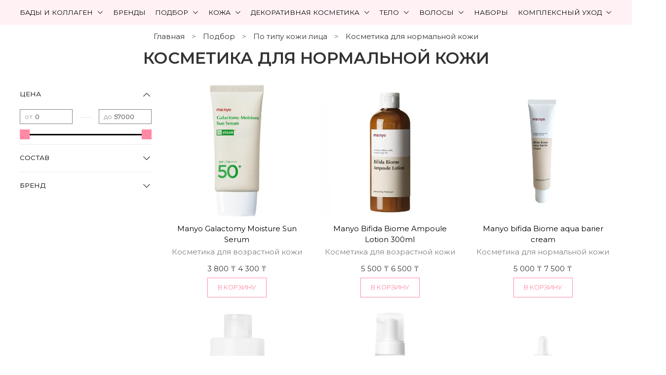

--- FILE ---
content_type: text/html; charset=utf-8
request_url: https://www.arukstore.kz/collection/dlya-normalnoy-kozhi
body_size: 44511
content:
<!DOCTYPE html>
<html
  style="
    --color-btn-bg:#FF89A4;
--color-btn-bg-is-dark:false;
--bg:#FFFFFF;
--bg-is-dark:false;

--color-text: var(--color-text-dark);
--color-text-minor-shade: var(--color-text-dark-minor-shade);
--color-text-major-shade: var(--color-text-dark-major-shade);
--color-text-half-shade: var(--color-text-dark-half-shade);

--color-notice-warning-is-dark:false;
--color-notice-success-is-dark:false;
--color-notice-error-is-dark:false;
--color-notice-info-is-dark:false;
--color-form-controls-bg:var(--bg);
--color-form-controls-bg-disabled:var(--bg-minor-shade);
--color-form-controls-border-color:var(--bg-half-shade);
--color-form-controls-color:var(--color-text);
--is-editor:false;


  "
  >
  <head><link media='print' onload='this.media="all"' rel='stylesheet' type='text/css' href='/served_assets/public/jquery.modal-0c2631717f4ce8fa97b5d04757d294c2bf695df1d558678306d782f4bf7b4773.css'><meta data-config="{&quot;collection_products_count&quot;:80}" name="page-config" content="" /><meta data-config="{&quot;money_with_currency_format&quot;:{&quot;delimiter&quot;:&quot; &quot;,&quot;separator&quot;:&quot;.&quot;,&quot;format&quot;:&quot;%n %u&quot;,&quot;unit&quot;:&quot;₸&quot;,&quot;show_price_without_cents&quot;:1},&quot;currency_code&quot;:&quot;KZT&quot;,&quot;currency_iso_code&quot;:&quot;KZT&quot;,&quot;default_currency&quot;:{&quot;title&quot;:&quot;Казахстанский тенге&quot;,&quot;code&quot;:&quot;KZT&quot;,&quot;rate&quot;:&quot;0.15248&quot;,&quot;format_string&quot;:&quot;%n %u&quot;,&quot;unit&quot;:&quot;₸&quot;,&quot;price_separator&quot;:&quot;&quot;,&quot;is_default&quot;:true,&quot;price_delimiter&quot;:&quot;&quot;,&quot;show_price_with_delimiter&quot;:true,&quot;show_price_without_cents&quot;:true},&quot;facebook&quot;:{&quot;pixelActive&quot;:false,&quot;currency_code&quot;:&quot;KZT&quot;,&quot;use_variants&quot;:null},&quot;vk&quot;:{&quot;pixel_active&quot;:null,&quot;price_list_id&quot;:null},&quot;new_ya_metrika&quot;:false,&quot;ecommerce_data_container&quot;:&quot;dataLayer&quot;,&quot;common_js_version&quot;:null,&quot;vue_ui_version&quot;:null,&quot;feedback_captcha_enabled&quot;:&quot;1&quot;,&quot;is_minisite&quot;:false,&quot;account_id&quot;:1182026,&quot;hide_items_out_of_stock&quot;:true,&quot;forbid_order_over_existing&quot;:false,&quot;minimum_items_price&quot;:null,&quot;enable_comparison&quot;:true,&quot;locale&quot;:&quot;ru&quot;,&quot;client_group&quot;:null,&quot;consent_to_personal_data&quot;:{&quot;active&quot;:false,&quot;obligatory&quot;:true,&quot;description&quot;:&quot;Настоящим подтверждаю, что я ознакомлен и согласен с условиями \u003ca href=&#39;/page/oferta&#39; target=&#39;blank&#39;\u003eоферты и политики конфиденциальности\u003c/a\u003e.&quot;},&quot;recaptcha_key&quot;:&quot;6LfXhUEmAAAAAOGNQm5_a2Ach-HWlFKD3Sq7vfFj&quot;,&quot;recaptcha_key_v3&quot;:&quot;6LcZi0EmAAAAAPNov8uGBKSHCvBArp9oO15qAhXa&quot;,&quot;yandex_captcha_key&quot;:&quot;ysc1_ec1ApqrRlTZTXotpTnO8PmXe2ISPHxsd9MO3y0rye822b9d2&quot;,&quot;checkout_float_order_content_block&quot;:false,&quot;available_products_characteristics_ids&quot;:null,&quot;sber_id_app_id&quot;:&quot;5b5a3c11-72e5-4871-8649-4cdbab3ba9a4&quot;,&quot;theme_generation&quot;:4,&quot;quick_checkout_captcha_enabled&quot;:false,&quot;max_order_lines_count&quot;:500,&quot;sber_bnpl_min_amount&quot;:1000,&quot;sber_bnpl_max_amount&quot;:150000,&quot;counter_settings&quot;:{&quot;data_layer_name&quot;:&quot;dataLayer&quot;,&quot;new_counters_setup&quot;:false,&quot;add_to_cart_event&quot;:true,&quot;remove_from_cart_event&quot;:true,&quot;add_to_wishlist_event&quot;:true},&quot;site_setting&quot;:{&quot;show_cart_button&quot;:true,&quot;show_service_button&quot;:false,&quot;show_marketplace_button&quot;:true,&quot;show_quick_checkout_button&quot;:true},&quot;warehouses&quot;:[],&quot;captcha_type&quot;:&quot;google&quot;}" name="shop-config" content="" /><meta name='js-evnvironment' content='production' /><meta name='default-locale' content='ru' /><meta name='insales-redefined-api-methods' content="[]" /><script type="text/javascript" src="https://static.insales-cdn.com/assets/static-versioned/v3.72/static/libs/lodash/4.17.21/lodash.min.js"></script>
        <!--InsalesCounter -->
        <script type="text/javascript">
        if (typeof(__id) == 'undefined') {
          var __id=1182026;

          (function() {
            var ic = document.createElement('script'); ic.type = 'text/javascript'; ic.async = true;
            ic.src = '/javascripts/insales_counter.js?6';
            var s = document.getElementsByTagName('script')[0]; s.parentNode.insertBefore(ic, s);
          })();
        }
        </script>
        <!-- /InsalesCounter -->
      <script>gtmDataLayer = []; </script>
      <!-- Google Tag Manager -->
      <script>(function(w,d,s,l,i){w[l]=w[l]||[];w[l].push({'gtm.start':
      new Date().getTime(),event:'gtm.js'});var f=d.getElementsByTagName(s)[0],
      j=d.createElement(s),dl=l!='dataLayer'?'&l='+l:'';j.async=true;j.src=
      'https://www.googletagmanager.com/gtm.js?id='+i+dl;f.parentNode.insertBefore(j,f);
      })(window,document,'script','gtmDataLayer','GTM-NF4CPFKF');
      </script>
      <!-- End Google Tag Manager -->

    <!-- meta -->
<meta charset="UTF-8" /><title>Косметика для нормальной кожи – приобрести уход для нормальной кожи лица, ассортимент в каталоге | arukstore.kz</title><meta name="description" content="Косметика для нормальной кожи для ежедневного ухода 💆‍♀️ Купить универсальные средства по выгодной цене 💖 Доставка по Казахстану 🚚 arukstore.kz">
<meta data-config="{&quot;static-versioned&quot;: &quot;1.38&quot;}" name="theme-meta-data" content="">
<meta name="robots" content="index,follow" />
<meta http-equiv="X-UA-Compatible" content="IE=edge,chrome=1" />
<meta name="viewport" content="width=device-width, initial-scale=1.0" />
<meta name="SKYPE_TOOLBAR" content="SKYPE_TOOLBAR_PARSER_COMPATIBLE" />
<meta name="format-detection" content="telephone=no">

<meta name="yandex-verification" content="bab36baa115de911" />

<!-- canonical url--><link rel="canonical" href="https://www.arukstore.kz/collection/dlya-normalnoy-kozhi"/>

<!-- rss feed--><!-- opengraph-->

<meta property="og:title" content="ARU KSTORE">
<meta property="og:description" content="Косметика для нормальной кожи для ежедневного ухода 💆‍♀️ Купить универсальные средства по выгодной цене 💖 Доставка по Казахстану 🚚 arukstore.kz">
<meta property="og:image" content="https://static.insales-cdn.com/assets/1/5679/1889839/1745992685/logo.svg">
<meta property="og:url" content="https://www.arukstore.kz/collection/dlya-normalnoy-kozhi">
<meta property="og:type" content="website">
<meta property="og:locale" content="ru_RU">
<meta property="og:site_name" content="ARU kstore">



<script type="application/ld+json">
{
    "@context": "https://schema.org",
    "@type": "WebSite",
    "url": "https://arukstore.kz/",
    "potentialAction": {
      "@type": "SearchAction",
      "target": "https://arukstore.kz/search?q={query}",
      "query": "required"
    }
}
</script>



<!-- icons-->
<link rel="icon" type="image/svg+xml" sizes="16x16" href="https://static.insales-cdn.com/assets/1/5679/1889839/1745992685/icon.svg" /><style media="screen">
  @supports (content-visibility: hidden) {
    body:not(.settings_loaded) {
      content-visibility: hidden;
    }
  }
  @supports not (content-visibility: hidden) {
    body:not(.settings_loaded) {
      visibility: hidden;
    }
  }
</style>

  </head>
  <body data-multi-lang="false" data-theme-template="collection" data-sidebar-type="sticky" data-sidebar-position="left">
    <div class="preloader">
      <div class="lds-ellipsis"><div></div><div></div><div></div><div></div></div>
    </div>
    <noscript>
<div class="njs-alert-overlay">
  <div class="njs-alert-wrapper">
    <div class="njs-alert">
      <p></p>
    </div>
  </div>
</div>
</noscript>

    <div class="page_layout page_layout_sticky_left page_layout_section_top">
      <header>
      
        <div
  class="layout widget-type_aru-menu"
  style="--bg:#FFF1F4; --bg-is-light:true; --bg-minor-shade:#ffeff3; --bg-minor-shade-is-light:true; --bg-major-shade:#ffeff2; --bg-major-shade-is-light:true; --bg-half-shade:#ffe8ed; --bg-half-shade-is-light:true; --layout-wide-bg:true; --layout-wide-content:false; --hide-desktop:false; --hide-mobile:true;"
  data-widget-drop-item-id="35691992"
  
  >
  <div class="layout__content">
    
<ul class="menu">
  <li><a href="/collection/bady" title="Бады и коллаген">Бады и коллаген
    
    
    <span class="icon icon-angle-down"></span></a>
  
    <ul><li><a href="/collection/kollagen" title="Коллаген">Коллаген<span class="icon icon-angle-right"></span></a>
      
    <ul><li><a href="/collection/kollagen-zhele-v-stikah" title="Коллаген желе в стиках">Коллаген желе в стиках</a></li><li><a href="/collection/kollagen-v-poroshke" title="Коллаген в порошке">Коллаген в порошке</a></li></ul>
    
      </li><li><a href="/collection/katalog-1-ade9ab" title="Комбуча">Комбуча</a>
      
      </li><li><a href="/collection/zhivye-laktobakterii" title="Живые лактобактерии">Живые лактобактерии</a>
      
      </li><li><a href="/collection/dlya-immuniteta" title="Для иммунитета">Для иммунитета</a>
      
      </li><li><a href="/collection/dlya-sustavov-i-kostey" title="Для суставов и костей">Для суставов и костей</a>
      
      </li><li><a href="/collection/dlya-zhkt-pischevareniya" title="Для ЖКТ (пищеварения)">Для ЖКТ (пищеварения)</a>
      
      </li><li><a href="/collection/dlya-pohudeniya" title="Для похудения">Для похудения</a>
      
      </li><li><a href="/collection/dlya-sna-i-snyatiya-stressa" title="Для сна и снятия стресса">Для сна и снятия стресса</a>
      
      </li><li><a href="/collection/dlya-serdtsa-i-sosudov" title="Для сердца и сосудов">Для сердца и сосудов</a>
      
      </li><li><a href="/collection/dlya-energii-i-tonusa" title="Для энергии и тонуса">Для энергии и тонуса</a>
      
      </li><li><a href="/collection/dlya-kontrolya-urovnya-sahara-v-krovi" title="Для контроля уровня сахара в крови">Для контроля уровня сахара в крови</a>
      
      </li></ul>
    
  </li>
  <li><a href="https://myshop-btv368.myinsales.kz/collection/brendy" title="Бренды">Бренды
    </a>
    
  </li>
  <li><a href="/collection/katalog-1-fe77bb" title="Подбор">Подбор
    
    
    <span class="icon icon-angle-down"></span></a>
  
    <ul><li><a href="/collection/po-tipu-kozhi-litsa" title="По типу кожи лица">По типу кожи лица<span class="icon icon-angle-right"></span></a>
      
    <ul><li><a href="/collection/katalog-1-1e8cc2" title="Косметика для проблемной кожи">Косметика для проблемной кожи</a></li><li><a href="/collection/dlya-zhirnoy-kozhi" title="Косметика для жирной кожи">Косметика для жирной кожи</a></li><li><a href="/collection/dlya-chuvstvitelnoy-kozhi" title="Косметика для чувствительной кожи">Косметика для чувствительной кожи</a></li><li><a href="/collection/dlya-suhoy-kozhi" title="Косметика для сухой кожи">Косметика для сухой кожи</a></li><li><a href="/collection/dlya-kombinirovannoy-kozhi" title="Косметика для комбинированной кожи">Косметика для комбинированной кожи</a></li><li><a href="/collection/dlya-normalnoy-kozhi" title="Косметика для нормальной кожи">Косметика для нормальной кожи</a></li><li><a href="/collection/dlya-vozrastnoy-kozhi" title="Косметика для возрастной кожи">Косметика для возрастной кожи</a></li><li><a href="/collection/dlya-vseh-tipov-kozhi" title="Косметика для всех типов кожи">Косметика для всех типов кожи</a></li></ul>
    
      </li><li><a href="/collection/po-ingredientu" title="По ингредиенту">По ингредиенту<span class="icon icon-angle-right"></span></a>
      
    <ul><li><a href="/collection/resveratrol" title="Косметика с ресвератролом">Косметика с ресвератролом</a></li><li><a href="/collection/vitamin-s" title="Косметика с витамином C">Косметика с витамином C</a></li><li><a href="/collection/azulen" title="Косметика с азуленом">Косметика с азуленом</a></li><li><a href="/collection/salitsilovaya-kislota" title="Салициловая кислота">Салициловая кислота</a></li><li><a href="/collection/azeloinovaya-kislota" title="Азелоиновая кислота">Азелоиновая кислота</a></li><li><a href="/collection/niatsinamid" title="Косметика с ниацинамидом">Косметика с ниацинамидом</a></li><li><a href="/collection/katalog-1-befc1c" title="Косметика с пептидами">Косметика с пептидами</a></li><li><a href="/collection/retinol" title="Косметика с ретинолом">Косметика с ретинолом</a></li><li><a href="/collection/ekstrakt-hauttyuynii" title="Косметика с экстрактом хауттюйнии">Косметика с экстрактом хауттюйнии</a></li><li><a href="/collection/tsentella-aziatskaya" title="Косметика с центеллой азиатской">Косметика с центеллой азиатской</a></li><li><a href="/collection/chaynoe-derevo" title="Косметика с чайным деревом">Косметика с чайным деревом</a></li><li><a href="/collection/kisloty" title="Косметика с кислотами">Косметика с кислотами</a></li></ul>
    
      </li><li><a href="/collection/po-napravleniyu" title="По направлению">По направлению<span class="icon icon-angle-right"></span></a>
      
    <ul><li><a href="/collection/suzhenie-por" title="Косметика для сужения пор">Косметика для сужения пор</a></li><li><a href="/collection/osvetlenie" title="Косметика для осветления">Косметика для осветления</a></li><li><a href="/collection/uvlazhnenie-2" title="Увлажнение кожи">Увлажнение кожи</a></li><li><a href="/collection/vosstanovlenie" title="Косметика для восстановления">Косметика для восстановления</a></li><li><a href="/collection/snyatie-pokrasneniya-razdrazheniya" title="Косметика от покраснений на лице">Косметика от покраснений на лице</a></li><li><a href="/collection/antieydzh-effekt" title="Антивозрастная косметика">Антивозрастная косметика</a></li><li><a href="/collection/siyanie" title="Сияние">Сияние</a></li></ul>
    
      </li></ul>
    
  </li>
  <li><a href="/collection/kozha" title="Кожа">Кожа
    
    
    <span class="icon icon-angle-down"></span></a>
  
    <ul><li><a href="/collection/ochischenie" title="Очищение лица">Очищение лица<span class="icon icon-angle-right"></span></a>
      
    <ul><li><a href="/collection/penka-dlya-umyvaniya" title="Пенка для умывания">Пенка для умывания</a></li><li><a href="/collection/katalog-1-f7e790" title="Гидрофильный бальзам">Гидрофильный бальзам</a></li><li><a href="/collection/gidrofilnoe-maslo" title="Гидрофильное масло">Гидрофильное масло</a></li><li><a href="/collection/gel-dlya-umyvaniya" title="Гель для умывания">Гель для умывания</a></li><li><a href="/collection/enzimnaya-pudra" title="Энзимная пудра">Энзимная пудра</a></li><li><a href="/collection/katalog-1-2e69d8" title="Пенка-маска от черных точек">Пенка-маска от черных точек</a></li><li><a href="/collection/piling" title="Пилинг">Пилинг</a></li><li><a href="/collection/mitsellyarnaya-voda" title="Мицеллярная вода">Мицеллярная вода</a></li><li><a href="/collection/maska" title="Очищающая маска для лица">Очищающая маска для лица</a></li><li><a href="/collection/skrab" title="Скраб">Скраб</a></li><li><a href="/collection/uvlazhnenie" title="Увлажнение">Увлажнение</a></li></ul>
    
      </li><li><a href="/collection/katalog-1-2d0e55" title="Увлажнение">Увлажнение<span class="icon icon-angle-right"></span></a>
      
    <ul><li><a href="/collection/krem-dlya-ruk" title="Крем для рук">Крем для рук</a></li><li><a href="/collection/krem-dlya-litsa" title="Крем для лица">Крем для лица</a></li><li><a href="/collection/krem-vokrug-oblasti-glaz" title="Крем вокруг  глаз">Крем вокруг  глаз</a></li><li><a href="/collection/loson" title="Лосьон для лица">Лосьон для лица</a></li><li><a href="/collection/emulsiya" title="Эмульсия для лица">Эмульсия для лица</a></li></ul>
    
      </li><li><a href="/collection/katalog-1-33da69" title="СПФ корейский для лица">СПФ корейский для лица<span class="icon icon-angle-right"></span></a>
      
    <ul><li><a href="/collection/spf-krem" title="СПФ крем для лица">СПФ крем для лица</a></li><li><a href="/collection/spf-loson" title="СПФ лосьон">СПФ лосьон</a></li><li><a href="/collection/spf-serum" title="СПФ серум">СПФ серум</a></li><li><a href="/collection/spf-stik" title="СПФ стик">СПФ стик</a></li></ul>
    
      </li><li><a href="/collection/tonizirovanie" title="Тонизирование кожи">Тонизирование кожи<span class="icon icon-angle-right"></span></a>
      
    <ul><li><a href="/collection/mist-dlya-litsa" title="Мист для лица">Мист для лица</a></li><li><a href="/collection/tonik" title="Тонер для лица">Тонер для лица</a></li><li><a href="/collection/essentsiya" title="Эссенция для лица">Эссенция для лица</a></li><li><a href="/collection/pedy" title="Тонер-пэды">Тонер-пэды</a></li></ul>
    
      </li><li><a href="/collection/otshelushivanie" title="Косметика для отшелушивания">Косметика для отшелушивания<span class="icon icon-angle-right"></span></a>
      
    <ul><li><a href="/collection/pilingi" title="Пилинги">Пилинги</a></li><li><a href="/collection/ped" title="Пэды">Пэды</a></li></ul>
    
      </li><li><a href="/collection/maski" title="Корейская маска для лица">Корейская маска для лица<span class="icon icon-angle-right"></span></a>
      
    <ul><li><a href="/collection/nochnaya-maska" title="Ночная маска для лица">Ночная маска для лица</a></li><li><a href="/collection/katalog-1-ef6fbd" title="Патчи точечные">Патчи точечные</a></li><li><a href="/collection/katalog-1-1cae20" title="Маска">Маска</a></li><li><a href="/collection/splesh-maska" title="Сплэш-маска">Сплэш-маска</a></li></ul>
    
      </li><li><a href="/collection/syvorotki-i-ampuli" title="Сыворотки и ампули">Сыворотки и ампули<span class="icon icon-angle-right"></span></a>
      
    <ul><li><a href="/collection/syvorotka" title="Сыворотка для лица">Сыворотка для лица</a></li><li><a href="/collection/ampula" title="Ампула для лица">Ампула для лица</a></li></ul>
    
      </li><li><a href="/collection/mezorrolery-i-massazhery" title="Мезорролеры и массажеры">Мезорролеры и массажеры</a>
      
      </li><li><a href="/collection/gel-tonik" title="Гель-тоник">Гель-тоник</a>
      
      </li><li><a href="/collection/balzam-dlya-gub" title="Бальзам для губ">Бальзам для губ</a>
      
      </li></ul>
    
  </li>
  <li><a href="/collection/dekorativnaya-kosmetika" title="Декоративная косметика">Декоративная косметика
    
    
    <span class="icon icon-angle-down"></span></a>
  
    <ul><li><a href="/collection/bb-krema" title="BB крема">BB крема</a>
      
      </li><li><a href="/collection/kushon" title="Кушон">Кушон</a>
      
      </li><li><a href="/collection/ss-krem" title="СС крем">СС крем</a>
      
      </li><li><a href="/collection/tonalnyy-krem" title="Тональный крем">Тональный крем</a>
      
      </li><li><a href="/collection/baza-pod-makiyazh" title="Корейская база под макияж">Корейская база под макияж</a>
      
      </li><li><a href="/collection/karandash-dlya-gub" title="Карандаш для губ">Карандаш для губ</a>
      
      </li><li><a href="/collection/tush" title="Тушь">Тушь</a>
      
      </li><li><a href="/collection/fiksator-dlya-makiyazha" title="Фиксатор для макияжа">Фиксатор для макияжа</a>
      
      </li><li><a href="/collection/korrektor-dlya-litsa" title="Корректор для лица">Корректор для лица</a>
      
      </li><li><a href="/collection/pudra" title="Пудра для лица">Пудра для лица</a>
      
      </li><li><a href="/collection/teni" title="Тени для глаз">Тени для глаз</a>
      
      </li><li><a href="/collection/pomada" title="Корейская помада">Корейская помада<span class="icon icon-angle-right"></span></a>
      
    <ul><li><a href="/collection/matovaya" title="Корейская матовая помада">Корейская матовая помада</a></li></ul>
    
      </li><li><a href="/collection/balzam-dlya-gub-3" title="Бальзам для губ">Бальзам для губ<span class="icon icon-angle-right"></span></a>
      
    <ul><li><a href="/collection/ottenochnyy-balzam" title="Оттеночный бальзам для губ">Оттеночный бальзам для губ</a></li></ul>
    
      </li><li><a href="/collection/blesk-dlya-gub" title="Блеск для губ">Блеск для губ</a>
      
      </li><li><a href="/collection/rumyana" title="Румяна">Румяна</a>
      
      </li></ul>
    
  </li>
  <li><a href="/collection/katalog-1-9843a7" title="Тело">Тело
    
    
    <span class="icon icon-angle-down"></span></a>
  
    <ul><li><a href="/collection/zubnaya-pasta" title="Зубная паста">Зубная паста</a>
      
      </li><li><a href="/collection/antispirant" title="Антиспирант">Антиспирант</a>
      
      </li><li><a href="/collection/balzam-dlya-gub-2" title="Бальзам для губ">Бальзам для губ</a>
      
      </li><li><a href="/collection/gel-dlya-dusha" title="Гель для душа">Гель для душа</a>
      
      </li><li><a href="/collection/molochko-dlya-tela" title="Молочко для тела">Молочко для тела</a>
      
      </li><li><a href="/collection/lechebnye-plastyri" title="Лечебные пластыри">Лечебные пластыри</a>
      
      </li><li><a href="/collection/loson-dlya-tela" title="Лосьон для тела">Лосьон для тела</a>
      
      </li><li><a href="/collection/maslo-dlya-tela" title="Масло для тела">Масло для тела</a>
      
      </li><li><a href="/collection/krem-dlya-tela" title="Крем для тела">Крем для тела</a>
      
      </li></ul>
    
  </li>
  <li><a href="/collection/katalog-1-12bbdf" title="Волосы">Волосы
    
    
    <span class="icon icon-angle-down"></span></a>
  
    <ul><li><a href="/collection/maski-dlya-volos" title="Корейская маска для волос">Корейская маска для волос</a>
      
      </li><li><a href="/collection/maslo-dlya-volos" title="Масло для волос">Масло для волос</a>
      
      </li><li><a href="/collection/shampun" title="Шампунь">Шампунь<span class="icon icon-angle-right"></span></a>
      
    <ul><li><a href="/collection/protiv-vypadeniya-volos" title="Шампунь от выпадения волос">Шампунь от выпадения волос</a></li><li><a href="/collection/dlya-zhirnyh-volos" title="Шампунь для жирных волос">Шампунь для жирных волос</a></li><li><a href="/collection/dlya-suhih-volos" title="Шампунь для сухих волос">Шампунь для сухих волос</a></li><li><a href="/collection/protiv-sekuschihsya-konchikov" title="Шампунь против секущихся кончиков">Шампунь против секущихся кончиков</a></li><li><a href="/collection/katalog-1-cd259a" title="Шампунь от перхоти">Шампунь от перхоти</a></li><li><a href="/collection/dlya-okrashennyh-volos" title="Для окрашенных волос">Для окрашенных волос</a></li><li><a href="/collection/katalog-1-e7e9b9" title="Шампунь для нормальных волос">Шампунь для нормальных волос</a></li><li><a href="/collection/dlya-povrezhdennyh-volos" title="Шампунь для поврежденных волос">Шампунь для поврежденных волос</a></li><li><a href="/collection/dlya-chuvstvitelnoy-kozhi-golovy" title="Шампунь для чувствительной кожи головы">Шампунь для чувствительной кожи головы</a></li><li><a href="/collection/bessulfatnyy-shampun" title="Шампунь бессульфатный">Шампунь бессульфатный</a></li><li><a href="/collection/dlya-vseh-tipov-volos" title="Для всех типов Волос">Для всех типов Волос</a></li><li><a href="/collection/sprei" title="Спреи">Спреи</a></li></ul>
    
      </li><li><a href="/collection/syvorotka-dlya-volos" title="Сыворотка для волос">Сыворотка для волос</a>
      
      </li><li><a href="/collection/konditsioner" title="Кондиционер для волос">Кондиционер для волос</a>
      
      </li><li><a href="/collection/raschyoska" title="Расческа">Расческа</a>
      
      </li><li><a href="/collection/filler" title="Филлеры для волос">Филлеры для волос</a>
      
      </li><li><a href="/collection/kraski" title="Корейская краска для волос">Корейская краска для волос</a>
      
      </li><li><a href="/collection/mist-dlya-volos" title="Мист для волос">Мист для волос</a>
      
      </li><li><a href="/collection/pilingskrab-dlya-golovy" title="Пилинг/скраб для головы">Пилинг/скраб для головы</a>
      
      </li><li><a href="/collection/ampuly-dlya-volos" title="Ампулы для волос">Ампулы для волос</a>
      
      </li></ul>
    
  </li>
  <li><a href="/collection/nabory" title="Наборы">Наборы
    </a>
    
  </li>
  <li><a href="/collection/kompleksnyy-uhod" title="Комплексный уход">Комплексный уход
    
    
    <span class="icon icon-angle-down"></span></a>
  
    <ul><li><a href="/collection/dlya-zhirnoy-kozhi-2" title="для жирной кожи">для жирной кожи</a>
      
      </li><li><a href="/collection/dlya-suhoy-kozhi-2" title="для сухой кожи">для сухой кожи</a>
      
      </li><li><a href="/collection/dlya-normalnoy-kozhi-2" title="для нормальной кожи">для нормальной кожи</a>
      
      </li><li><a href="/collection/katalog-1-49491b" title="для комби кожи">для комби кожи</a>
      
      </li><li><a href="/collection/dlya-chuvstvitelnoy-kozhi-2" title="для чувствительной кожи">для чувствительной кожи</a>
      
      </li></ul>
    
  </li></ul>

  </div>
</div>

      
      </header>

      
      
      <section class="page_section_top">
        
          <div
  class="layout widget-type_system_widget_v4_breadcrumbs_1"
  style="--delemeter:3; --align:center; --breadcrumb-color:#333333; --breadcrumb-color-is-dark:true; --breadcrumb-color-minor-shade:#474747; --breadcrumb-color-minor-shade-is-dark:true; --breadcrumb-color-major-shade:#5c5c5c; --breadcrumb-color-major-shade-is-dark:true; --breadcrumb-color-half-shade:#999999; --breadcrumb-color-half-shade-is-dark:true; --layout-wide-bg:false; --layout-pt:1vw; --layout-pb:1vw; --layout-wide-content:false; --layout-edge:false; --hide-desktop:false; --hide-mobile:false;"
  data-widget-drop-item-id="35485930"
  
  >
  <div class="layout__content">
    

<div class="breadcrumb-wrapper delemeter_3">
  <ul class="breadcrumb">
    <li class="breadcrumb-item home">
      <a class="breadcrumb-link" title="Главная" href="/">Главная</a>
    </li>
    
      
        
          
        
          
            
              <li class="breadcrumb-item" data-breadcrumbs="2">
                <a class="breadcrumb-link" title="Подбор" href="/collection/katalog-1-fe77bb">Подбор</a>
              </li>
              
                <li class="breadcrumb-item button-breadcrumb">
                  <button class="bttn-hidden-breadcrumbs hidden-breadcrumbs js-hidden-bread">
                    ...
                  </button>
                </li>
              
            
          
        
          
            
              <li class="breadcrumb-item" data-breadcrumbs="3">
                <a class="breadcrumb-link" title="По типу кожи лица" href="/collection/po-tipu-kozhi-litsa">По типу кожи лица</a>
              </li>
              
            
          
        
          
            
              
                <li class="breadcrumb-item">
                  <span class="breadcrumb-page">Косметика для нормальной кожи</span>
                </li>
              
            
          
        
      
    
  </ul>
</div>




  </div>
</div>

        
          <div
  class="layout widget-type_system_widget_v4_page_title_1"
  style="--layout-wide-bg:true; --layout-pt:0vw; --layout-pb:1vw; --layout-wide-content:false; --layout-edge:false; --hide-desktop:false; --hide-mobile:false;"
  data-widget-drop-item-id="35485931"
  
  >
  <div class="layout__content">
    <h1 class="page-headding heading">
  
  
    Косметика для нормальной кожи
  
  
</h1>

  </div>
</div>

        
      </section>
      

      <main>
        





  
    <div
  class="layout widget-type_widget_v4_catalog_4_e1585ce8ad55796e165d2a5a3dc23df2"
  style="--catalog-grid-list-min-width:220px; --catalog-grid-list-row-gap:2rem; --catalog-grid-list-column-gap:2rem; --img-ratio:1; --img-fit:contain; --switch-img-on-hover:false; --product-desc-limit:10; --hide-description:true; --product-info-accent:price; --product-info-align:left; --sticker-font-size:0.7rem; --catalog-grid-list-min-width-mobile:150px; --catalog-grid-list-row-gap-mobile:2rem; --catalog-grid-list-column-gap-mobile:0.5rem; --layout-wide-bg:true; --layout-pt:0vw; --layout-pb:2vw; --layout-wide-content:false; --layout-edge:false; --hide-desktop:false; --hide-mobile:false;"
  data-widget-drop-item-id="35485907"
  
  >
  <div class="layout__content">
    



<div class="catalog">
  <div class="grid-list catalog-list" data-collection-infinity="/collection/dlya-normalnoy-kozhi?page=2">
    
    
    
    
    <div><form action="/cart_items" data-product-id="391641481" class="card">
  
  <a href="/product/manyo-galactomy-moisture-sun-serum" title="Manyo Galactomy Moisture Sun Serum" class="image">
  <picture>
    <source data-srcset="https://static.insales-cdn.com/r/KEXDng_UQnE/rs:fit:500:500:1/plain/images/products/1/8187/924254203/Manyo-Galactomy-Moisture-Sun-Serum-SPF50_-PA_-_1_.jpg@webp" type="image/webp" class="lazyload">
    <img data-src="https://static.insales-cdn.com/r/BAvu_k4luzM/rs:fit:500:500:1/plain/images/products/1/8187/924254203/Manyo-Galactomy-Moisture-Sun-Serum-SPF50_-PA_-_1_.jpg@jpg" class="lazyload" alt="Manyo Galactomy Moisture Sun Serum">
    </picture>
  </a>
  <a href="/product/manyo-galactomy-moisture-sun-serum" title="Manyo Galactomy Moisture Sun Serum" class="title">Manyo Galactomy Moisture Sun Serum</a><a href="/collection/dlya-vozrastnoy-kozhi" title="Косметика для возрастной кожи" class="collection">Косметика для возрастной кожи</a>
      <div class="product-form__area-variants-bundle">
      <input type="hidden" name="variant_id" value="652665687" />
    </div>
  
  
  	<div class="prices"><span data-product-card-price-from-cart></span>
    <span data-product-card-old-price></span>
  </div>
  
  <div class="btn add-cart-counter" data-add-cart-counter='{"step": "1"}'>
              <button type="button" class=" button button_size-xl button_wide add-cart-counter__btn" data-add-cart-counter-btn>
              <span class="add-cart-counter__btn-label">В корзину</span>
              </button>
    
            </div>
  <a href="#" data-ui-favorites-trigger="391641481"> 


<?xml version="1.0" encoding="UTF-8"?>
<svg width="20px" height="17px" viewBox="0 0 20 17" version="1.1" xmlns="http://www.w3.org/2000/svg" xmlns:xlink="http://www.w3.org/1999/xlink">
    <g id="null" stroke="none" stroke-width="1" fill="none" fill-rule="evenodd">
        <g transform="translate(-1699.000000, -42.000000)" fill="currentColor">
            <g transform="translate(1698.999880, 42.000050)">
                <path d="M9.46348,4.30796 C9.14659,4.30796 8.85958,4.12092 8.73161,3.83102 C8.11495,2.43403 6.86473,1.59995 5.38729,1.59995 C3.1475,1.59995 1.79859,3.50519 1.62372,5.38717 C1.62047,5.42215 1.62003,5.43362 1.61287,5.46486 C1.60454,5.52554 1.54909,6.00723 1.75164,6.8272 C2.07159,8.12269 2.81577,9.30544 3.90375,10.24763 C3.90375,10.24763 5.75847667,11.8564767 9.46793,15.07417 C13.24203,11.8557633 15.12908,10.24656 15.12908,10.24656 C16.21625,9.30417 16.9599,8.12192 17.27958,6.82757 C17.48213,6.00756 17.42668,5.52587 17.41835,5.46519 C17.41119,5.43395 17.41075,5.42248 17.4075,5.3875 C17.23263,3.50552 15.88372,1.60033 13.64393,1.60033 C12.14717,1.60033 10.79352,2.47593 10.19535,3.83103 C10.06738,4.12092 9.78036,4.30796 9.46348,4.30796 Z M5.38729,-5e-05 C7.01397,-5e-05 8.48667,0.73322 9.47061,1.97795 C10.473,0.74649 11.99821,0.00033 13.64393,0.00033 C15.05073,0.00033 16.36945,0.56123 17.35717,1.5797 C18.28023,2.53149 18.8622,3.81975 18.99783,5.21001 C19.02969,5.41525 19.10238,6.12026 18.8329,7.21123 C18.43339,8.82886 17.51429,10.29717 16.17498,11.45739 C16.17341,11.45874 16.17184,11.4601 16.17026,11.46144 C16.17026,11.46144 9.98257,16.73806 9.98257,16.73806 C9.68156,16.99476 9.23812,16.99289 8.93927,16.73366 C8.93927,16.73366 2.85583,11.4567 2.85583,11.4567 C1.51708,10.29735 0.59795,8.82901 0.19832,7.21086 C-0.07116,6.11993 0.00153,5.41492 0.03339,5.20968 C0.16902,3.81942 0.751,2.53116 1.67405,1.57937 C2.66177,0.5609 3.98049,-5e-05 5.38729,-5e-05 Z"></path>
            </g>
        </g>
    </g>
</svg>




 



<?xml version="1.0" encoding="UTF-8"?>
<svg width="20px" height="17px" viewBox="0 0 20 17" version="1.1" xmlns="http://www.w3.org/2000/svg" xmlns:xlink="http://www.w3.org/1999/xlink">
    <g id="null" stroke="none" stroke-width="1" fill="none" fill-rule="evenodd">
        <g id="3-витрина" transform="translate(-1450.000000, -912.000000)" fill="#FF89A4">
            <g id="товар" transform="translate(1208.000000, 902.000000)">
                <path d="M248.3561,9.99981 C249.98278,9.99981 251.45548,10.73303 252.43942,11.97776 C253.44181,10.7463 254.96702,10 256.61274,10 C258.01954,10 259.33826,10.56104 260.32598,11.57951 C261.24904,12.5313 261.83101,13.81956 261.96664,15.20982 C261.9985,15.41506 262.07119,16.12007 261.80171,17.21104 C261.4022,18.82867 260.4831,20.29698 259.14379,21.4572 C259.14222,21.45855 259.14065,21.45991 259.13907,21.46125 C259.13907,21.46125 252.95138,26.73787 252.95138,26.73787 C252.65037,26.99457 252.20693,26.9927 251.90808,26.73347 C251.90808,26.73347 245.82464,21.45651 245.82464,21.45651 C244.48589,20.29716 243.56676,18.82882 243.16713,17.21067 C242.89765,16.11974 242.97034,15.41473 243.0022,15.20949 C243.13783,13.81923 243.71981,12.53097 244.64286,11.57918 C245.63058,10.56071 246.9493,9.99981 248.3561,9.99981 Z" id="like---Рамка"></path>
            </g>
        </g>
    </g>
</svg>



</a>
</form> </div>
    
    
    
    
    <div><form action="/cart_items" data-product-id="391641433" class="card">
  
  <a href="/product/manyo-bifida-biome-ampoule-lotion-300ml" title="Manyo Bifida Biome Ampoule Lotion 300ml" class="image">
  <picture>
    <source data-srcset="https://static.insales-cdn.com/r/7Xb38MqmCKI/rs:fit:500:500:1/plain/images/products/1/4778/924250794/manyo_bifida_biome_ampoule_lotion_1.jpg@webp" type="image/webp" class="lazyload">
    <img data-src="https://static.insales-cdn.com/r/3QxeOkQbVPI/rs:fit:500:500:1/plain/images/products/1/4778/924250794/manyo_bifida_biome_ampoule_lotion_1.jpg@jpg" class="lazyload" alt="Manyo Bifida Biome Ampoule Lotion 300ml">
    </picture>
  </a>
  <a href="/product/manyo-bifida-biome-ampoule-lotion-300ml" title="Manyo Bifida Biome Ampoule Lotion 300ml" class="title">Manyo Bifida Biome Ampoule Lotion 300ml</a><a href="/collection/dlya-vozrastnoy-kozhi" title="Косметика для возрастной кожи" class="collection">Косметика для возрастной кожи</a>
      <div class="product-form__area-variants-bundle">
      <input type="hidden" name="variant_id" value="652665636" />
    </div>
  
  
  	<div class="prices"><span data-product-card-price-from-cart></span>
    <span data-product-card-old-price></span>
  </div>
  
  <div class="btn add-cart-counter" data-add-cart-counter='{"step": "1"}'>
              <button type="button" class=" button button_size-xl button_wide add-cart-counter__btn" data-add-cart-counter-btn>
              <span class="add-cart-counter__btn-label">В корзину</span>
              </button>
    
            </div>
  <a href="#" data-ui-favorites-trigger="391641433"> 


<?xml version="1.0" encoding="UTF-8"?>
<svg width="20px" height="17px" viewBox="0 0 20 17" version="1.1" xmlns="http://www.w3.org/2000/svg" xmlns:xlink="http://www.w3.org/1999/xlink">
    <g id="null" stroke="none" stroke-width="1" fill="none" fill-rule="evenodd">
        <g transform="translate(-1699.000000, -42.000000)" fill="currentColor">
            <g transform="translate(1698.999880, 42.000050)">
                <path d="M9.46348,4.30796 C9.14659,4.30796 8.85958,4.12092 8.73161,3.83102 C8.11495,2.43403 6.86473,1.59995 5.38729,1.59995 C3.1475,1.59995 1.79859,3.50519 1.62372,5.38717 C1.62047,5.42215 1.62003,5.43362 1.61287,5.46486 C1.60454,5.52554 1.54909,6.00723 1.75164,6.8272 C2.07159,8.12269 2.81577,9.30544 3.90375,10.24763 C3.90375,10.24763 5.75847667,11.8564767 9.46793,15.07417 C13.24203,11.8557633 15.12908,10.24656 15.12908,10.24656 C16.21625,9.30417 16.9599,8.12192 17.27958,6.82757 C17.48213,6.00756 17.42668,5.52587 17.41835,5.46519 C17.41119,5.43395 17.41075,5.42248 17.4075,5.3875 C17.23263,3.50552 15.88372,1.60033 13.64393,1.60033 C12.14717,1.60033 10.79352,2.47593 10.19535,3.83103 C10.06738,4.12092 9.78036,4.30796 9.46348,4.30796 Z M5.38729,-5e-05 C7.01397,-5e-05 8.48667,0.73322 9.47061,1.97795 C10.473,0.74649 11.99821,0.00033 13.64393,0.00033 C15.05073,0.00033 16.36945,0.56123 17.35717,1.5797 C18.28023,2.53149 18.8622,3.81975 18.99783,5.21001 C19.02969,5.41525 19.10238,6.12026 18.8329,7.21123 C18.43339,8.82886 17.51429,10.29717 16.17498,11.45739 C16.17341,11.45874 16.17184,11.4601 16.17026,11.46144 C16.17026,11.46144 9.98257,16.73806 9.98257,16.73806 C9.68156,16.99476 9.23812,16.99289 8.93927,16.73366 C8.93927,16.73366 2.85583,11.4567 2.85583,11.4567 C1.51708,10.29735 0.59795,8.82901 0.19832,7.21086 C-0.07116,6.11993 0.00153,5.41492 0.03339,5.20968 C0.16902,3.81942 0.751,2.53116 1.67405,1.57937 C2.66177,0.5609 3.98049,-5e-05 5.38729,-5e-05 Z"></path>
            </g>
        </g>
    </g>
</svg>




 



<?xml version="1.0" encoding="UTF-8"?>
<svg width="20px" height="17px" viewBox="0 0 20 17" version="1.1" xmlns="http://www.w3.org/2000/svg" xmlns:xlink="http://www.w3.org/1999/xlink">
    <g id="null" stroke="none" stroke-width="1" fill="none" fill-rule="evenodd">
        <g id="3-витрина" transform="translate(-1450.000000, -912.000000)" fill="#FF89A4">
            <g id="товар" transform="translate(1208.000000, 902.000000)">
                <path d="M248.3561,9.99981 C249.98278,9.99981 251.45548,10.73303 252.43942,11.97776 C253.44181,10.7463 254.96702,10 256.61274,10 C258.01954,10 259.33826,10.56104 260.32598,11.57951 C261.24904,12.5313 261.83101,13.81956 261.96664,15.20982 C261.9985,15.41506 262.07119,16.12007 261.80171,17.21104 C261.4022,18.82867 260.4831,20.29698 259.14379,21.4572 C259.14222,21.45855 259.14065,21.45991 259.13907,21.46125 C259.13907,21.46125 252.95138,26.73787 252.95138,26.73787 C252.65037,26.99457 252.20693,26.9927 251.90808,26.73347 C251.90808,26.73347 245.82464,21.45651 245.82464,21.45651 C244.48589,20.29716 243.56676,18.82882 243.16713,17.21067 C242.89765,16.11974 242.97034,15.41473 243.0022,15.20949 C243.13783,13.81923 243.71981,12.53097 244.64286,11.57918 C245.63058,10.56071 246.9493,9.99981 248.3561,9.99981 Z" id="like---Рамка"></path>
            </g>
        </g>
    </g>
</svg>



</a>
</form> </div>
    
    
    
    
    <div><form action="/cart_items" data-product-id="391641436" class="card">
  
  <a href="/product/manyo-bifida-biome-aqua-barier-cream" title="Manyo bifida Biome aqua barier cream" class="image">
  <picture>
    <source data-srcset="https://static.insales-cdn.com/r/C-Lt1WJSZsU/rs:fit:500:500:1/plain/images/products/1/4878/924259086/4187cbf3c20f00baf386069217ea8219.jpg@webp" type="image/webp" class="lazyload">
    <img data-src="https://static.insales-cdn.com/r/lfel_Lbu4k8/rs:fit:500:500:1/plain/images/products/1/4878/924259086/4187cbf3c20f00baf386069217ea8219.jpg@jpg" class="lazyload" alt="Manyo bifida Biome aqua barier cream">
    </picture>
  </a>
  <a href="/product/manyo-bifida-biome-aqua-barier-cream" title="Manyo bifida Biome aqua barier cream" class="title">Manyo bifida Biome aqua barier cream</a><a href="/collection/dlya-normalnoy-kozhi" title="Косметика для нормальной кожи" class="collection">Косметика для нормальной кожи</a>
      <div class="product-form__area-variants-bundle">
      <input type="hidden" name="variant_id" value="652665639" />
    </div>
  
  
  	<div class="prices"><span data-product-card-price-from-cart></span>
    <span data-product-card-old-price></span>
  </div>
  
  <div class="btn add-cart-counter" data-add-cart-counter='{"step": "1"}'>
              <button type="button" class=" button button_size-xl button_wide add-cart-counter__btn" data-add-cart-counter-btn>
              <span class="add-cart-counter__btn-label">В корзину</span>
              </button>
    
            </div>
  <a href="#" data-ui-favorites-trigger="391641436"> 


<?xml version="1.0" encoding="UTF-8"?>
<svg width="20px" height="17px" viewBox="0 0 20 17" version="1.1" xmlns="http://www.w3.org/2000/svg" xmlns:xlink="http://www.w3.org/1999/xlink">
    <g id="null" stroke="none" stroke-width="1" fill="none" fill-rule="evenodd">
        <g transform="translate(-1699.000000, -42.000000)" fill="currentColor">
            <g transform="translate(1698.999880, 42.000050)">
                <path d="M9.46348,4.30796 C9.14659,4.30796 8.85958,4.12092 8.73161,3.83102 C8.11495,2.43403 6.86473,1.59995 5.38729,1.59995 C3.1475,1.59995 1.79859,3.50519 1.62372,5.38717 C1.62047,5.42215 1.62003,5.43362 1.61287,5.46486 C1.60454,5.52554 1.54909,6.00723 1.75164,6.8272 C2.07159,8.12269 2.81577,9.30544 3.90375,10.24763 C3.90375,10.24763 5.75847667,11.8564767 9.46793,15.07417 C13.24203,11.8557633 15.12908,10.24656 15.12908,10.24656 C16.21625,9.30417 16.9599,8.12192 17.27958,6.82757 C17.48213,6.00756 17.42668,5.52587 17.41835,5.46519 C17.41119,5.43395 17.41075,5.42248 17.4075,5.3875 C17.23263,3.50552 15.88372,1.60033 13.64393,1.60033 C12.14717,1.60033 10.79352,2.47593 10.19535,3.83103 C10.06738,4.12092 9.78036,4.30796 9.46348,4.30796 Z M5.38729,-5e-05 C7.01397,-5e-05 8.48667,0.73322 9.47061,1.97795 C10.473,0.74649 11.99821,0.00033 13.64393,0.00033 C15.05073,0.00033 16.36945,0.56123 17.35717,1.5797 C18.28023,2.53149 18.8622,3.81975 18.99783,5.21001 C19.02969,5.41525 19.10238,6.12026 18.8329,7.21123 C18.43339,8.82886 17.51429,10.29717 16.17498,11.45739 C16.17341,11.45874 16.17184,11.4601 16.17026,11.46144 C16.17026,11.46144 9.98257,16.73806 9.98257,16.73806 C9.68156,16.99476 9.23812,16.99289 8.93927,16.73366 C8.93927,16.73366 2.85583,11.4567 2.85583,11.4567 C1.51708,10.29735 0.59795,8.82901 0.19832,7.21086 C-0.07116,6.11993 0.00153,5.41492 0.03339,5.20968 C0.16902,3.81942 0.751,2.53116 1.67405,1.57937 C2.66177,0.5609 3.98049,-5e-05 5.38729,-5e-05 Z"></path>
            </g>
        </g>
    </g>
</svg>




 



<?xml version="1.0" encoding="UTF-8"?>
<svg width="20px" height="17px" viewBox="0 0 20 17" version="1.1" xmlns="http://www.w3.org/2000/svg" xmlns:xlink="http://www.w3.org/1999/xlink">
    <g id="null" stroke="none" stroke-width="1" fill="none" fill-rule="evenodd">
        <g id="3-витрина" transform="translate(-1450.000000, -912.000000)" fill="#FF89A4">
            <g id="товар" transform="translate(1208.000000, 902.000000)">
                <path d="M248.3561,9.99981 C249.98278,9.99981 251.45548,10.73303 252.43942,11.97776 C253.44181,10.7463 254.96702,10 256.61274,10 C258.01954,10 259.33826,10.56104 260.32598,11.57951 C261.24904,12.5313 261.83101,13.81956 261.96664,15.20982 C261.9985,15.41506 262.07119,16.12007 261.80171,17.21104 C261.4022,18.82867 260.4831,20.29698 259.14379,21.4572 C259.14222,21.45855 259.14065,21.45991 259.13907,21.46125 C259.13907,21.46125 252.95138,26.73787 252.95138,26.73787 C252.65037,26.99457 252.20693,26.9927 251.90808,26.73347 C251.90808,26.73347 245.82464,21.45651 245.82464,21.45651 C244.48589,20.29716 243.56676,18.82882 243.16713,17.21067 C242.89765,16.11974 242.97034,15.41473 243.0022,15.20949 C243.13783,13.81923 243.71981,12.53097 244.64286,11.57918 C245.63058,10.56071 246.9493,9.99981 248.3561,9.99981 Z" id="like---Рамка"></path>
            </g>
        </g>
    </g>
</svg>



</a>
</form> </div>
    
    
    
    
    <div><form action="/cart_items" data-product-id="392102150" class="card">
  
  <a href="/product/round-lab-1025-dokdo-lotion" title="Round Lab 1025 Dokdo Lotion" class="image">
  <picture>
    <source data-srcset="https://static.insales-cdn.com/r/rHyPIT8RbXo/rs:fit:500:500:1/plain/images/products/1/3724/925265548/Round-Lab-1025-Dokdo-Lotion__1_.jpg@webp" type="image/webp" class="lazyload">
    <img data-src="https://static.insales-cdn.com/r/RER6Lf1gIdw/rs:fit:500:500:1/plain/images/products/1/3724/925265548/Round-Lab-1025-Dokdo-Lotion__1_.jpg@jpg" class="lazyload" alt="Round Lab 1025 Dokdo Lotion">
    </picture>
  </a>
  <a href="/product/round-lab-1025-dokdo-lotion" title="Round Lab 1025 Dokdo Lotion" class="title">Round Lab 1025 Dokdo Lotion</a><a href="/collection/loson" title="Лосьон для лица" class="collection">Лосьон для лица</a>
      <div class="product-form__area-variants-bundle">
      <input type="hidden" name="variant_id" value="653293528" />
    </div>
  
  
  	<div class="prices"><span data-product-card-price-from-cart></span>
    <span data-product-card-old-price></span>
  </div>
  
  <div class="btn add-cart-counter" data-add-cart-counter='{"step": "1"}'>
              <button type="button" class=" button button_size-xl button_wide add-cart-counter__btn" data-add-cart-counter-btn>
              <span class="add-cart-counter__btn-label">В корзину</span>
              </button>
    
            </div>
  <a href="#" data-ui-favorites-trigger="392102150"> 


<?xml version="1.0" encoding="UTF-8"?>
<svg width="20px" height="17px" viewBox="0 0 20 17" version="1.1" xmlns="http://www.w3.org/2000/svg" xmlns:xlink="http://www.w3.org/1999/xlink">
    <g id="null" stroke="none" stroke-width="1" fill="none" fill-rule="evenodd">
        <g transform="translate(-1699.000000, -42.000000)" fill="currentColor">
            <g transform="translate(1698.999880, 42.000050)">
                <path d="M9.46348,4.30796 C9.14659,4.30796 8.85958,4.12092 8.73161,3.83102 C8.11495,2.43403 6.86473,1.59995 5.38729,1.59995 C3.1475,1.59995 1.79859,3.50519 1.62372,5.38717 C1.62047,5.42215 1.62003,5.43362 1.61287,5.46486 C1.60454,5.52554 1.54909,6.00723 1.75164,6.8272 C2.07159,8.12269 2.81577,9.30544 3.90375,10.24763 C3.90375,10.24763 5.75847667,11.8564767 9.46793,15.07417 C13.24203,11.8557633 15.12908,10.24656 15.12908,10.24656 C16.21625,9.30417 16.9599,8.12192 17.27958,6.82757 C17.48213,6.00756 17.42668,5.52587 17.41835,5.46519 C17.41119,5.43395 17.41075,5.42248 17.4075,5.3875 C17.23263,3.50552 15.88372,1.60033 13.64393,1.60033 C12.14717,1.60033 10.79352,2.47593 10.19535,3.83103 C10.06738,4.12092 9.78036,4.30796 9.46348,4.30796 Z M5.38729,-5e-05 C7.01397,-5e-05 8.48667,0.73322 9.47061,1.97795 C10.473,0.74649 11.99821,0.00033 13.64393,0.00033 C15.05073,0.00033 16.36945,0.56123 17.35717,1.5797 C18.28023,2.53149 18.8622,3.81975 18.99783,5.21001 C19.02969,5.41525 19.10238,6.12026 18.8329,7.21123 C18.43339,8.82886 17.51429,10.29717 16.17498,11.45739 C16.17341,11.45874 16.17184,11.4601 16.17026,11.46144 C16.17026,11.46144 9.98257,16.73806 9.98257,16.73806 C9.68156,16.99476 9.23812,16.99289 8.93927,16.73366 C8.93927,16.73366 2.85583,11.4567 2.85583,11.4567 C1.51708,10.29735 0.59795,8.82901 0.19832,7.21086 C-0.07116,6.11993 0.00153,5.41492 0.03339,5.20968 C0.16902,3.81942 0.751,2.53116 1.67405,1.57937 C2.66177,0.5609 3.98049,-5e-05 5.38729,-5e-05 Z"></path>
            </g>
        </g>
    </g>
</svg>




 



<?xml version="1.0" encoding="UTF-8"?>
<svg width="20px" height="17px" viewBox="0 0 20 17" version="1.1" xmlns="http://www.w3.org/2000/svg" xmlns:xlink="http://www.w3.org/1999/xlink">
    <g id="null" stroke="none" stroke-width="1" fill="none" fill-rule="evenodd">
        <g id="3-витрина" transform="translate(-1450.000000, -912.000000)" fill="#FF89A4">
            <g id="товар" transform="translate(1208.000000, 902.000000)">
                <path d="M248.3561,9.99981 C249.98278,9.99981 251.45548,10.73303 252.43942,11.97776 C253.44181,10.7463 254.96702,10 256.61274,10 C258.01954,10 259.33826,10.56104 260.32598,11.57951 C261.24904,12.5313 261.83101,13.81956 261.96664,15.20982 C261.9985,15.41506 262.07119,16.12007 261.80171,17.21104 C261.4022,18.82867 260.4831,20.29698 259.14379,21.4572 C259.14222,21.45855 259.14065,21.45991 259.13907,21.46125 C259.13907,21.46125 252.95138,26.73787 252.95138,26.73787 C252.65037,26.99457 252.20693,26.9927 251.90808,26.73347 C251.90808,26.73347 245.82464,21.45651 245.82464,21.45651 C244.48589,20.29716 243.56676,18.82882 243.16713,17.21067 C242.89765,16.11974 242.97034,15.41473 243.0022,15.20949 C243.13783,13.81923 243.71981,12.53097 244.64286,11.57918 C245.63058,10.56071 246.9493,9.99981 248.3561,9.99981 Z" id="like---Рамка"></path>
            </g>
        </g>
    </g>
</svg>



</a>
</form> </div>
    
    
    
    
    <div><form action="/cart_items" data-product-id="392103800" class="card">
  
  <a href="/product/babor-deep-cleansing-foam-200ml" title="Babor Deep cleansing foam 200ml" class="image">
  <picture>
    <source data-srcset="https://static.insales-cdn.com/r/aw0UYQZQcvo/rs:fit:500:500:1/plain/images/products/1/6876/745364188/4.016.71.0.webp@webp" type="image/webp" class="lazyload">
    <img data-src="https://static.insales-cdn.com/r/aw0UYQZQcvo/rs:fit:500:500:1/plain/images/products/1/6876/745364188/4.016.71.0.webp@webp" class="lazyload" alt="Babor Deep cleansing foam 200ml">
    </picture>
  </a>
  <a href="/product/babor-deep-cleansing-foam-200ml" title="Babor Deep cleansing foam 200ml" class="title">Babor Deep cleansing foam 200ml</a><a href="/collection/dlya-kombinirovannoy-kozhi" title="Косметика для комбинированной кожи" class="collection">Косметика для комбинированной кожи</a>
      <div class="product-form__area-variants-bundle">
      <input type="hidden" name="variant_id" value="653296285" />
    </div>
  
  
  	<div class="prices"><span data-product-card-price-from-cart></span>
    <span data-product-card-old-price></span>
  </div>
  
  <div class="btn add-cart-counter" data-add-cart-counter='{"step": "1"}'>
              <button type="button" class=" button button_size-xl button_wide add-cart-counter__btn" data-add-cart-counter-btn>
              <span class="add-cart-counter__btn-label">В корзину</span>
              </button>
    
            </div>
  <a href="#" data-ui-favorites-trigger="392103800"> 


<?xml version="1.0" encoding="UTF-8"?>
<svg width="20px" height="17px" viewBox="0 0 20 17" version="1.1" xmlns="http://www.w3.org/2000/svg" xmlns:xlink="http://www.w3.org/1999/xlink">
    <g id="null" stroke="none" stroke-width="1" fill="none" fill-rule="evenodd">
        <g transform="translate(-1699.000000, -42.000000)" fill="currentColor">
            <g transform="translate(1698.999880, 42.000050)">
                <path d="M9.46348,4.30796 C9.14659,4.30796 8.85958,4.12092 8.73161,3.83102 C8.11495,2.43403 6.86473,1.59995 5.38729,1.59995 C3.1475,1.59995 1.79859,3.50519 1.62372,5.38717 C1.62047,5.42215 1.62003,5.43362 1.61287,5.46486 C1.60454,5.52554 1.54909,6.00723 1.75164,6.8272 C2.07159,8.12269 2.81577,9.30544 3.90375,10.24763 C3.90375,10.24763 5.75847667,11.8564767 9.46793,15.07417 C13.24203,11.8557633 15.12908,10.24656 15.12908,10.24656 C16.21625,9.30417 16.9599,8.12192 17.27958,6.82757 C17.48213,6.00756 17.42668,5.52587 17.41835,5.46519 C17.41119,5.43395 17.41075,5.42248 17.4075,5.3875 C17.23263,3.50552 15.88372,1.60033 13.64393,1.60033 C12.14717,1.60033 10.79352,2.47593 10.19535,3.83103 C10.06738,4.12092 9.78036,4.30796 9.46348,4.30796 Z M5.38729,-5e-05 C7.01397,-5e-05 8.48667,0.73322 9.47061,1.97795 C10.473,0.74649 11.99821,0.00033 13.64393,0.00033 C15.05073,0.00033 16.36945,0.56123 17.35717,1.5797 C18.28023,2.53149 18.8622,3.81975 18.99783,5.21001 C19.02969,5.41525 19.10238,6.12026 18.8329,7.21123 C18.43339,8.82886 17.51429,10.29717 16.17498,11.45739 C16.17341,11.45874 16.17184,11.4601 16.17026,11.46144 C16.17026,11.46144 9.98257,16.73806 9.98257,16.73806 C9.68156,16.99476 9.23812,16.99289 8.93927,16.73366 C8.93927,16.73366 2.85583,11.4567 2.85583,11.4567 C1.51708,10.29735 0.59795,8.82901 0.19832,7.21086 C-0.07116,6.11993 0.00153,5.41492 0.03339,5.20968 C0.16902,3.81942 0.751,2.53116 1.67405,1.57937 C2.66177,0.5609 3.98049,-5e-05 5.38729,-5e-05 Z"></path>
            </g>
        </g>
    </g>
</svg>




 



<?xml version="1.0" encoding="UTF-8"?>
<svg width="20px" height="17px" viewBox="0 0 20 17" version="1.1" xmlns="http://www.w3.org/2000/svg" xmlns:xlink="http://www.w3.org/1999/xlink">
    <g id="null" stroke="none" stroke-width="1" fill="none" fill-rule="evenodd">
        <g id="3-витрина" transform="translate(-1450.000000, -912.000000)" fill="#FF89A4">
            <g id="товар" transform="translate(1208.000000, 902.000000)">
                <path d="M248.3561,9.99981 C249.98278,9.99981 251.45548,10.73303 252.43942,11.97776 C253.44181,10.7463 254.96702,10 256.61274,10 C258.01954,10 259.33826,10.56104 260.32598,11.57951 C261.24904,12.5313 261.83101,13.81956 261.96664,15.20982 C261.9985,15.41506 262.07119,16.12007 261.80171,17.21104 C261.4022,18.82867 260.4831,20.29698 259.14379,21.4572 C259.14222,21.45855 259.14065,21.45991 259.13907,21.46125 C259.13907,21.46125 252.95138,26.73787 252.95138,26.73787 C252.65037,26.99457 252.20693,26.9927 251.90808,26.73347 C251.90808,26.73347 245.82464,21.45651 245.82464,21.45651 C244.48589,20.29716 243.56676,18.82882 243.16713,17.21067 C242.89765,16.11974 242.97034,15.41473 243.0022,15.20949 C243.13783,13.81923 243.71981,12.53097 244.64286,11.57918 C245.63058,10.56071 246.9493,9.99981 248.3561,9.99981 Z" id="like---Рамка"></path>
            </g>
        </g>
    </g>
</svg>



</a>
</form> </div>
    
    
    
    
    <div><form action="/cart_items" data-product-id="394400195" class="card">
  
  <a href="/product/the-ordinary-niacinamide-10-zinc-1-30-ml-kanada" title="The Ordinary Niacinamide 10% + Zinc 1% 30 ml Канада" class="image">
  <picture>
    <source data-srcset="https://static.insales-cdn.com/r/7OdYKkx86kw/rs:fit:500:500:1/plain/images/products/1/5523/745641363/rus_pl_The-Ordinary-Niacinamide-10-Zinc-1-%D0%A1%D1%8B%D0%B2%D0%BE%D1%80%D0%BE%D1%82%D0%BA%D0%B0-%D1%81-%D0%B2%D0%B8%D1%82%D0%B0%D0%BC%D0%B8%D0%BD%D0%BE%D0%BC-%D0%923-%D0%B8-%D1%86%D0%B8%D0%BD%D0%BA%D0%BE%D0%BC-30ml-748_2.webp@webp" type="image/webp" class="lazyload">
    <img data-src="https://static.insales-cdn.com/r/7OdYKkx86kw/rs:fit:500:500:1/plain/images/products/1/5523/745641363/rus_pl_The-Ordinary-Niacinamide-10-Zinc-1-%D0%A1%D1%8B%D0%B2%D0%BE%D1%80%D0%BE%D1%82%D0%BA%D0%B0-%D1%81-%D0%B2%D0%B8%D1%82%D0%B0%D0%BC%D0%B8%D0%BD%D0%BE%D0%BC-%D0%923-%D0%B8-%D1%86%D0%B8%D0%BD%D0%BA%D0%BE%D0%BC-30ml-748_2.webp@webp" class="lazyload" alt="The Ordinary Niacinamide 10% + Zinc 1% 30 ml Канада">
    </picture>
  </a>
  <a href="/product/the-ordinary-niacinamide-10-zinc-1-30-ml-kanada" title="The Ordinary Niacinamide 10% + Zinc 1% 30 ml Канада" class="title">The Ordinary Niacinamide 10% + Zinc 1% 30 ml Канада</a><a href="/collection/dlya-normalnoy-kozhi" title="Косметика для нормальной кожи" class="collection">Косметика для нормальной кожи</a>
      <div class="product-form__area-variants-bundle">
      <input type="hidden" name="variant_id" value="656822164" />
    </div>
  
  
  	<div class="prices"><span data-product-card-price-from-cart></span>
    <span data-product-card-old-price></span>
  </div>
  
  <div class="btn add-cart-counter" data-add-cart-counter='{"step": "1"}'>
              <button type="button" class=" button button_size-xl button_wide add-cart-counter__btn" data-add-cart-counter-btn>
              <span class="add-cart-counter__btn-label">В корзину</span>
              </button>
    
            </div>
  <a href="#" data-ui-favorites-trigger="394400195"> 


<?xml version="1.0" encoding="UTF-8"?>
<svg width="20px" height="17px" viewBox="0 0 20 17" version="1.1" xmlns="http://www.w3.org/2000/svg" xmlns:xlink="http://www.w3.org/1999/xlink">
    <g id="null" stroke="none" stroke-width="1" fill="none" fill-rule="evenodd">
        <g transform="translate(-1699.000000, -42.000000)" fill="currentColor">
            <g transform="translate(1698.999880, 42.000050)">
                <path d="M9.46348,4.30796 C9.14659,4.30796 8.85958,4.12092 8.73161,3.83102 C8.11495,2.43403 6.86473,1.59995 5.38729,1.59995 C3.1475,1.59995 1.79859,3.50519 1.62372,5.38717 C1.62047,5.42215 1.62003,5.43362 1.61287,5.46486 C1.60454,5.52554 1.54909,6.00723 1.75164,6.8272 C2.07159,8.12269 2.81577,9.30544 3.90375,10.24763 C3.90375,10.24763 5.75847667,11.8564767 9.46793,15.07417 C13.24203,11.8557633 15.12908,10.24656 15.12908,10.24656 C16.21625,9.30417 16.9599,8.12192 17.27958,6.82757 C17.48213,6.00756 17.42668,5.52587 17.41835,5.46519 C17.41119,5.43395 17.41075,5.42248 17.4075,5.3875 C17.23263,3.50552 15.88372,1.60033 13.64393,1.60033 C12.14717,1.60033 10.79352,2.47593 10.19535,3.83103 C10.06738,4.12092 9.78036,4.30796 9.46348,4.30796 Z M5.38729,-5e-05 C7.01397,-5e-05 8.48667,0.73322 9.47061,1.97795 C10.473,0.74649 11.99821,0.00033 13.64393,0.00033 C15.05073,0.00033 16.36945,0.56123 17.35717,1.5797 C18.28023,2.53149 18.8622,3.81975 18.99783,5.21001 C19.02969,5.41525 19.10238,6.12026 18.8329,7.21123 C18.43339,8.82886 17.51429,10.29717 16.17498,11.45739 C16.17341,11.45874 16.17184,11.4601 16.17026,11.46144 C16.17026,11.46144 9.98257,16.73806 9.98257,16.73806 C9.68156,16.99476 9.23812,16.99289 8.93927,16.73366 C8.93927,16.73366 2.85583,11.4567 2.85583,11.4567 C1.51708,10.29735 0.59795,8.82901 0.19832,7.21086 C-0.07116,6.11993 0.00153,5.41492 0.03339,5.20968 C0.16902,3.81942 0.751,2.53116 1.67405,1.57937 C2.66177,0.5609 3.98049,-5e-05 5.38729,-5e-05 Z"></path>
            </g>
        </g>
    </g>
</svg>




 



<?xml version="1.0" encoding="UTF-8"?>
<svg width="20px" height="17px" viewBox="0 0 20 17" version="1.1" xmlns="http://www.w3.org/2000/svg" xmlns:xlink="http://www.w3.org/1999/xlink">
    <g id="null" stroke="none" stroke-width="1" fill="none" fill-rule="evenodd">
        <g id="3-витрина" transform="translate(-1450.000000, -912.000000)" fill="#FF89A4">
            <g id="товар" transform="translate(1208.000000, 902.000000)">
                <path d="M248.3561,9.99981 C249.98278,9.99981 251.45548,10.73303 252.43942,11.97776 C253.44181,10.7463 254.96702,10 256.61274,10 C258.01954,10 259.33826,10.56104 260.32598,11.57951 C261.24904,12.5313 261.83101,13.81956 261.96664,15.20982 C261.9985,15.41506 262.07119,16.12007 261.80171,17.21104 C261.4022,18.82867 260.4831,20.29698 259.14379,21.4572 C259.14222,21.45855 259.14065,21.45991 259.13907,21.46125 C259.13907,21.46125 252.95138,26.73787 252.95138,26.73787 C252.65037,26.99457 252.20693,26.9927 251.90808,26.73347 C251.90808,26.73347 245.82464,21.45651 245.82464,21.45651 C244.48589,20.29716 243.56676,18.82882 243.16713,17.21067 C242.89765,16.11974 242.97034,15.41473 243.0022,15.20949 C243.13783,13.81923 243.71981,12.53097 244.64286,11.57918 C245.63058,10.56071 246.9493,9.99981 248.3561,9.99981 Z" id="like---Рамка"></path>
            </g>
        </g>
    </g>
</svg>



</a>
</form> </div>
    
    
    
    
    <div><form action="/cart_items" data-product-id="409019043" class="card">
  
  <a href="/product/toner-huxley-secret-of-sahara-toner-extract-it" title="Тонер Huxley Secret of Sahara Toner Extract It" class="image">
  <picture>
    <source data-srcset="https://static.insales-cdn.com/r/7zA4Aoi27pk/rs:fit:500:500:1/plain/images/products/1/4194/795791458/image-1-_-2023_08_08T170910.662-_1_.png@webp" type="image/webp" class="lazyload">
    <img data-src="https://static.insales-cdn.com/r/uXhFV6Vv0A4/rs:fit:500:500:1/plain/images/products/1/4194/795791458/image-1-_-2023_08_08T170910.662-_1_.png@png" class="lazyload" alt="Тонер Huxley Secret of Sahara Toner Extract It">
    </picture>
  </a>
  <a href="/product/toner-huxley-secret-of-sahara-toner-extract-it" title="Тонер Huxley Secret of Sahara Toner Extract It" class="title">Тонер Huxley Secret of Sahara Toner Extract It</a><a href="/collection/dlya-suhoy-kozhi" title="Косметика для сухой кожи" class="collection">Косметика для сухой кожи</a>
      <div class="product-form__area-variants-bundle">
      <input type="hidden" name="variant_id" value="681168753" />
    </div>
  
  
  	<div class="prices"><span data-product-card-price-from-cart></span>
    <span data-product-card-old-price></span>
  </div>
  
  <div class="btn add-cart-counter" data-add-cart-counter='{"step": "1"}'>
              <button type="button" class=" button button_size-xl button_wide add-cart-counter__btn" data-add-cart-counter-btn>
              <span class="add-cart-counter__btn-label">В корзину</span>
              </button>
    
            </div>
  <a href="#" data-ui-favorites-trigger="409019043"> 


<?xml version="1.0" encoding="UTF-8"?>
<svg width="20px" height="17px" viewBox="0 0 20 17" version="1.1" xmlns="http://www.w3.org/2000/svg" xmlns:xlink="http://www.w3.org/1999/xlink">
    <g id="null" stroke="none" stroke-width="1" fill="none" fill-rule="evenodd">
        <g transform="translate(-1699.000000, -42.000000)" fill="currentColor">
            <g transform="translate(1698.999880, 42.000050)">
                <path d="M9.46348,4.30796 C9.14659,4.30796 8.85958,4.12092 8.73161,3.83102 C8.11495,2.43403 6.86473,1.59995 5.38729,1.59995 C3.1475,1.59995 1.79859,3.50519 1.62372,5.38717 C1.62047,5.42215 1.62003,5.43362 1.61287,5.46486 C1.60454,5.52554 1.54909,6.00723 1.75164,6.8272 C2.07159,8.12269 2.81577,9.30544 3.90375,10.24763 C3.90375,10.24763 5.75847667,11.8564767 9.46793,15.07417 C13.24203,11.8557633 15.12908,10.24656 15.12908,10.24656 C16.21625,9.30417 16.9599,8.12192 17.27958,6.82757 C17.48213,6.00756 17.42668,5.52587 17.41835,5.46519 C17.41119,5.43395 17.41075,5.42248 17.4075,5.3875 C17.23263,3.50552 15.88372,1.60033 13.64393,1.60033 C12.14717,1.60033 10.79352,2.47593 10.19535,3.83103 C10.06738,4.12092 9.78036,4.30796 9.46348,4.30796 Z M5.38729,-5e-05 C7.01397,-5e-05 8.48667,0.73322 9.47061,1.97795 C10.473,0.74649 11.99821,0.00033 13.64393,0.00033 C15.05073,0.00033 16.36945,0.56123 17.35717,1.5797 C18.28023,2.53149 18.8622,3.81975 18.99783,5.21001 C19.02969,5.41525 19.10238,6.12026 18.8329,7.21123 C18.43339,8.82886 17.51429,10.29717 16.17498,11.45739 C16.17341,11.45874 16.17184,11.4601 16.17026,11.46144 C16.17026,11.46144 9.98257,16.73806 9.98257,16.73806 C9.68156,16.99476 9.23812,16.99289 8.93927,16.73366 C8.93927,16.73366 2.85583,11.4567 2.85583,11.4567 C1.51708,10.29735 0.59795,8.82901 0.19832,7.21086 C-0.07116,6.11993 0.00153,5.41492 0.03339,5.20968 C0.16902,3.81942 0.751,2.53116 1.67405,1.57937 C2.66177,0.5609 3.98049,-5e-05 5.38729,-5e-05 Z"></path>
            </g>
        </g>
    </g>
</svg>




 



<?xml version="1.0" encoding="UTF-8"?>
<svg width="20px" height="17px" viewBox="0 0 20 17" version="1.1" xmlns="http://www.w3.org/2000/svg" xmlns:xlink="http://www.w3.org/1999/xlink">
    <g id="null" stroke="none" stroke-width="1" fill="none" fill-rule="evenodd">
        <g id="3-витрина" transform="translate(-1450.000000, -912.000000)" fill="#FF89A4">
            <g id="товар" transform="translate(1208.000000, 902.000000)">
                <path d="M248.3561,9.99981 C249.98278,9.99981 251.45548,10.73303 252.43942,11.97776 C253.44181,10.7463 254.96702,10 256.61274,10 C258.01954,10 259.33826,10.56104 260.32598,11.57951 C261.24904,12.5313 261.83101,13.81956 261.96664,15.20982 C261.9985,15.41506 262.07119,16.12007 261.80171,17.21104 C261.4022,18.82867 260.4831,20.29698 259.14379,21.4572 C259.14222,21.45855 259.14065,21.45991 259.13907,21.46125 C259.13907,21.46125 252.95138,26.73787 252.95138,26.73787 C252.65037,26.99457 252.20693,26.9927 251.90808,26.73347 C251.90808,26.73347 245.82464,21.45651 245.82464,21.45651 C244.48589,20.29716 243.56676,18.82882 243.16713,17.21067 C242.89765,16.11974 242.97034,15.41473 243.0022,15.20949 C243.13783,13.81923 243.71981,12.53097 244.64286,11.57918 C245.63058,10.56071 246.9493,9.99981 248.3561,9.99981 Z" id="like---Рамка"></path>
            </g>
        </g>
    </g>
</svg>



</a>
</form> </div>
    
    
    
    
    <div><form action="/cart_items" data-product-id="418117072" class="card">
  
  <a href="/product/syvorotka-dlya-litsa-anua-peach-70-niacin-serum" title="Сыворотка для лица Anua Peach 70 Niacin Serum" class="image">
  <picture>
    <source data-srcset="https://static.insales-cdn.com/r/L7uzcDp4BvE/rs:fit:500:500:1/plain/images/products/1/1803/822036235/51bxDXXO9RL._SL1000_.jpg@webp" type="image/webp" class="lazyload">
    <img data-src="https://static.insales-cdn.com/r/sUXShiYNmhw/rs:fit:500:500:1/plain/images/products/1/1803/822036235/51bxDXXO9RL._SL1000_.jpg@jpg" class="lazyload" alt="Сыворотка для лица Anua Peach 70 Niacin Serum">
    </picture>
  </a>
  <a href="/product/syvorotka-dlya-litsa-anua-peach-70-niacin-serum" title="Сыворотка для лица Anua Peach 70 Niacin Serum" class="title">Сыворотка для лица Anua Peach 70 Niacin Serum</a><a href="/collection/dlya-normalnoy-kozhi-2" title="для нормальной кожи" class="collection">для нормальной кожи</a>
      <div class="product-form__area-variants-bundle">
      <input type="hidden" name="variant_id" value="695130323" />
    </div>
  
  
  	<div class="prices"><span data-product-card-price-from-cart></span>
    <span data-product-card-old-price></span>
  </div>
  
  <div class="btn add-cart-counter" data-add-cart-counter='{"step": "1"}'>
              <button type="button" class=" button button_size-xl button_wide add-cart-counter__btn" data-add-cart-counter-btn>
              <span class="add-cart-counter__btn-label">В корзину</span>
              </button>
    
            </div>
  <a href="#" data-ui-favorites-trigger="418117072"> 


<?xml version="1.0" encoding="UTF-8"?>
<svg width="20px" height="17px" viewBox="0 0 20 17" version="1.1" xmlns="http://www.w3.org/2000/svg" xmlns:xlink="http://www.w3.org/1999/xlink">
    <g id="null" stroke="none" stroke-width="1" fill="none" fill-rule="evenodd">
        <g transform="translate(-1699.000000, -42.000000)" fill="currentColor">
            <g transform="translate(1698.999880, 42.000050)">
                <path d="M9.46348,4.30796 C9.14659,4.30796 8.85958,4.12092 8.73161,3.83102 C8.11495,2.43403 6.86473,1.59995 5.38729,1.59995 C3.1475,1.59995 1.79859,3.50519 1.62372,5.38717 C1.62047,5.42215 1.62003,5.43362 1.61287,5.46486 C1.60454,5.52554 1.54909,6.00723 1.75164,6.8272 C2.07159,8.12269 2.81577,9.30544 3.90375,10.24763 C3.90375,10.24763 5.75847667,11.8564767 9.46793,15.07417 C13.24203,11.8557633 15.12908,10.24656 15.12908,10.24656 C16.21625,9.30417 16.9599,8.12192 17.27958,6.82757 C17.48213,6.00756 17.42668,5.52587 17.41835,5.46519 C17.41119,5.43395 17.41075,5.42248 17.4075,5.3875 C17.23263,3.50552 15.88372,1.60033 13.64393,1.60033 C12.14717,1.60033 10.79352,2.47593 10.19535,3.83103 C10.06738,4.12092 9.78036,4.30796 9.46348,4.30796 Z M5.38729,-5e-05 C7.01397,-5e-05 8.48667,0.73322 9.47061,1.97795 C10.473,0.74649 11.99821,0.00033 13.64393,0.00033 C15.05073,0.00033 16.36945,0.56123 17.35717,1.5797 C18.28023,2.53149 18.8622,3.81975 18.99783,5.21001 C19.02969,5.41525 19.10238,6.12026 18.8329,7.21123 C18.43339,8.82886 17.51429,10.29717 16.17498,11.45739 C16.17341,11.45874 16.17184,11.4601 16.17026,11.46144 C16.17026,11.46144 9.98257,16.73806 9.98257,16.73806 C9.68156,16.99476 9.23812,16.99289 8.93927,16.73366 C8.93927,16.73366 2.85583,11.4567 2.85583,11.4567 C1.51708,10.29735 0.59795,8.82901 0.19832,7.21086 C-0.07116,6.11993 0.00153,5.41492 0.03339,5.20968 C0.16902,3.81942 0.751,2.53116 1.67405,1.57937 C2.66177,0.5609 3.98049,-5e-05 5.38729,-5e-05 Z"></path>
            </g>
        </g>
    </g>
</svg>




 



<?xml version="1.0" encoding="UTF-8"?>
<svg width="20px" height="17px" viewBox="0 0 20 17" version="1.1" xmlns="http://www.w3.org/2000/svg" xmlns:xlink="http://www.w3.org/1999/xlink">
    <g id="null" stroke="none" stroke-width="1" fill="none" fill-rule="evenodd">
        <g id="3-витрина" transform="translate(-1450.000000, -912.000000)" fill="#FF89A4">
            <g id="товар" transform="translate(1208.000000, 902.000000)">
                <path d="M248.3561,9.99981 C249.98278,9.99981 251.45548,10.73303 252.43942,11.97776 C253.44181,10.7463 254.96702,10 256.61274,10 C258.01954,10 259.33826,10.56104 260.32598,11.57951 C261.24904,12.5313 261.83101,13.81956 261.96664,15.20982 C261.9985,15.41506 262.07119,16.12007 261.80171,17.21104 C261.4022,18.82867 260.4831,20.29698 259.14379,21.4572 C259.14222,21.45855 259.14065,21.45991 259.13907,21.46125 C259.13907,21.46125 252.95138,26.73787 252.95138,26.73787 C252.65037,26.99457 252.20693,26.9927 251.90808,26.73347 C251.90808,26.73347 245.82464,21.45651 245.82464,21.45651 C244.48589,20.29716 243.56676,18.82882 243.16713,17.21067 C242.89765,16.11974 242.97034,15.41473 243.0022,15.20949 C243.13783,13.81923 243.71981,12.53097 244.64286,11.57918 C245.63058,10.56071 246.9493,9.99981 248.3561,9.99981 Z" id="like---Рамка"></path>
            </g>
        </g>
    </g>
</svg>



</a>
</form> </div>
    
    
    
    
    <div><form action="/cart_items" data-product-id="392126047" class="card">
  
  <a href="/product/sunkiller-spf" title="Isehan Sunkiller Perfect Water Essence N SPF 50+ PA ++++ СПФ крем" class="image">
  <picture>
    <source data-srcset="https://static.insales-cdn.com/r/c7D7W3WwkwM/rs:fit:500:500:1/plain/images/products/1/1019/822084603/90197783-1.jpg@webp" type="image/webp" class="lazyload">
    <img data-src="https://static.insales-cdn.com/r/DmmucXVMmGM/rs:fit:500:500:1/plain/images/products/1/1019/822084603/90197783-1.jpg@jpg" class="lazyload" alt="Isehan Sunkiller Perfect Water Essence N SPF 50+ PA ++++ СПФ крем">
    </picture>
  </a>
  <a href="/product/sunkiller-spf" title="Isehan Sunkiller Perfect Water Essence N SPF 50+ PA ++++ СПФ крем" class="title">Isehan Sunkiller Perfect Water Essence N SPF 50+ PA ++++ СПФ крем</a><a href="/collection/dlya-normalnoy-kozhi" title="Косметика для нормальной кожи" class="collection">Косметика для нормальной кожи</a>
      <div class="product-form__area-variants-bundle">
      <input type="hidden" name="variant_id" value="653323963" />
    </div>
  
  
  	<div class="prices"><span data-product-card-price-from-cart></span>
    <span data-product-card-old-price></span>
  </div>
  
  <div class="btn add-cart-counter" data-add-cart-counter='{"step": "1"}'>
              <button type="button" class=" button button_size-xl button_wide add-cart-counter__btn" data-add-cart-counter-btn>
              <span class="add-cart-counter__btn-label">В корзину</span>
              </button>
    
            </div>
  <a href="#" data-ui-favorites-trigger="392126047"> 


<?xml version="1.0" encoding="UTF-8"?>
<svg width="20px" height="17px" viewBox="0 0 20 17" version="1.1" xmlns="http://www.w3.org/2000/svg" xmlns:xlink="http://www.w3.org/1999/xlink">
    <g id="null" stroke="none" stroke-width="1" fill="none" fill-rule="evenodd">
        <g transform="translate(-1699.000000, -42.000000)" fill="currentColor">
            <g transform="translate(1698.999880, 42.000050)">
                <path d="M9.46348,4.30796 C9.14659,4.30796 8.85958,4.12092 8.73161,3.83102 C8.11495,2.43403 6.86473,1.59995 5.38729,1.59995 C3.1475,1.59995 1.79859,3.50519 1.62372,5.38717 C1.62047,5.42215 1.62003,5.43362 1.61287,5.46486 C1.60454,5.52554 1.54909,6.00723 1.75164,6.8272 C2.07159,8.12269 2.81577,9.30544 3.90375,10.24763 C3.90375,10.24763 5.75847667,11.8564767 9.46793,15.07417 C13.24203,11.8557633 15.12908,10.24656 15.12908,10.24656 C16.21625,9.30417 16.9599,8.12192 17.27958,6.82757 C17.48213,6.00756 17.42668,5.52587 17.41835,5.46519 C17.41119,5.43395 17.41075,5.42248 17.4075,5.3875 C17.23263,3.50552 15.88372,1.60033 13.64393,1.60033 C12.14717,1.60033 10.79352,2.47593 10.19535,3.83103 C10.06738,4.12092 9.78036,4.30796 9.46348,4.30796 Z M5.38729,-5e-05 C7.01397,-5e-05 8.48667,0.73322 9.47061,1.97795 C10.473,0.74649 11.99821,0.00033 13.64393,0.00033 C15.05073,0.00033 16.36945,0.56123 17.35717,1.5797 C18.28023,2.53149 18.8622,3.81975 18.99783,5.21001 C19.02969,5.41525 19.10238,6.12026 18.8329,7.21123 C18.43339,8.82886 17.51429,10.29717 16.17498,11.45739 C16.17341,11.45874 16.17184,11.4601 16.17026,11.46144 C16.17026,11.46144 9.98257,16.73806 9.98257,16.73806 C9.68156,16.99476 9.23812,16.99289 8.93927,16.73366 C8.93927,16.73366 2.85583,11.4567 2.85583,11.4567 C1.51708,10.29735 0.59795,8.82901 0.19832,7.21086 C-0.07116,6.11993 0.00153,5.41492 0.03339,5.20968 C0.16902,3.81942 0.751,2.53116 1.67405,1.57937 C2.66177,0.5609 3.98049,-5e-05 5.38729,-5e-05 Z"></path>
            </g>
        </g>
    </g>
</svg>




 



<?xml version="1.0" encoding="UTF-8"?>
<svg width="20px" height="17px" viewBox="0 0 20 17" version="1.1" xmlns="http://www.w3.org/2000/svg" xmlns:xlink="http://www.w3.org/1999/xlink">
    <g id="null" stroke="none" stroke-width="1" fill="none" fill-rule="evenodd">
        <g id="3-витрина" transform="translate(-1450.000000, -912.000000)" fill="#FF89A4">
            <g id="товар" transform="translate(1208.000000, 902.000000)">
                <path d="M248.3561,9.99981 C249.98278,9.99981 251.45548,10.73303 252.43942,11.97776 C253.44181,10.7463 254.96702,10 256.61274,10 C258.01954,10 259.33826,10.56104 260.32598,11.57951 C261.24904,12.5313 261.83101,13.81956 261.96664,15.20982 C261.9985,15.41506 262.07119,16.12007 261.80171,17.21104 C261.4022,18.82867 260.4831,20.29698 259.14379,21.4572 C259.14222,21.45855 259.14065,21.45991 259.13907,21.46125 C259.13907,21.46125 252.95138,26.73787 252.95138,26.73787 C252.65037,26.99457 252.20693,26.9927 251.90808,26.73347 C251.90808,26.73347 245.82464,21.45651 245.82464,21.45651 C244.48589,20.29716 243.56676,18.82882 243.16713,17.21067 C242.89765,16.11974 242.97034,15.41473 243.0022,15.20949 C243.13783,13.81923 243.71981,12.53097 244.64286,11.57918 C245.63058,10.56071 246.9493,9.99981 248.3561,9.99981 Z" id="like---Рамка"></path>
            </g>
        </g>
    </g>
</svg>



</a>
</form> </div>
    
    
    
    
    <div><form action="/cart_items" data-product-id="407433481" class="card">
  
  <a href="/product/anua-watery-tone-up-cream" title="Anua Watery Tone up Cream" class="image">
  <picture>
    <source data-srcset="https://static.insales-cdn.com/r/O1QvIdl2R1s/rs:fit:500:500:1/plain/images/products/1/1095/807453767/4bccb906b7f2d2bdc0c893b7bcbabf28.jpg@webp" type="image/webp" class="lazyload">
    <img data-src="https://static.insales-cdn.com/r/ju68Ox0f7BA/rs:fit:500:500:1/plain/images/products/1/1095/807453767/4bccb906b7f2d2bdc0c893b7bcbabf28.jpg@jpg" class="lazyload" alt="Anua Watery Tone up Cream">
    </picture>
  </a>
  <a href="/product/anua-watery-tone-up-cream" title="Anua Watery Tone up Cream" class="title">Anua Watery Tone up Cream</a><a href="/collection/spf-krem" title="СПФ крем для лица" class="collection">СПФ крем для лица</a>
      <div class="product-form__area-variants-bundle">
      <input type="hidden" name="variant_id" value="678482090" />
    </div>
  
  
  	<div class="prices"><span data-product-card-price-from-cart></span>
    <span data-product-card-old-price></span>
  </div>
  
  <div class="btn add-cart-counter" data-add-cart-counter='{"step": "1"}'>
              <button type="button" class=" button button_size-xl button_wide add-cart-counter__btn" data-add-cart-counter-btn>
              <span class="add-cart-counter__btn-label">В корзину</span>
              </button>
    
            </div>
  <a href="#" data-ui-favorites-trigger="407433481"> 


<?xml version="1.0" encoding="UTF-8"?>
<svg width="20px" height="17px" viewBox="0 0 20 17" version="1.1" xmlns="http://www.w3.org/2000/svg" xmlns:xlink="http://www.w3.org/1999/xlink">
    <g id="null" stroke="none" stroke-width="1" fill="none" fill-rule="evenodd">
        <g transform="translate(-1699.000000, -42.000000)" fill="currentColor">
            <g transform="translate(1698.999880, 42.000050)">
                <path d="M9.46348,4.30796 C9.14659,4.30796 8.85958,4.12092 8.73161,3.83102 C8.11495,2.43403 6.86473,1.59995 5.38729,1.59995 C3.1475,1.59995 1.79859,3.50519 1.62372,5.38717 C1.62047,5.42215 1.62003,5.43362 1.61287,5.46486 C1.60454,5.52554 1.54909,6.00723 1.75164,6.8272 C2.07159,8.12269 2.81577,9.30544 3.90375,10.24763 C3.90375,10.24763 5.75847667,11.8564767 9.46793,15.07417 C13.24203,11.8557633 15.12908,10.24656 15.12908,10.24656 C16.21625,9.30417 16.9599,8.12192 17.27958,6.82757 C17.48213,6.00756 17.42668,5.52587 17.41835,5.46519 C17.41119,5.43395 17.41075,5.42248 17.4075,5.3875 C17.23263,3.50552 15.88372,1.60033 13.64393,1.60033 C12.14717,1.60033 10.79352,2.47593 10.19535,3.83103 C10.06738,4.12092 9.78036,4.30796 9.46348,4.30796 Z M5.38729,-5e-05 C7.01397,-5e-05 8.48667,0.73322 9.47061,1.97795 C10.473,0.74649 11.99821,0.00033 13.64393,0.00033 C15.05073,0.00033 16.36945,0.56123 17.35717,1.5797 C18.28023,2.53149 18.8622,3.81975 18.99783,5.21001 C19.02969,5.41525 19.10238,6.12026 18.8329,7.21123 C18.43339,8.82886 17.51429,10.29717 16.17498,11.45739 C16.17341,11.45874 16.17184,11.4601 16.17026,11.46144 C16.17026,11.46144 9.98257,16.73806 9.98257,16.73806 C9.68156,16.99476 9.23812,16.99289 8.93927,16.73366 C8.93927,16.73366 2.85583,11.4567 2.85583,11.4567 C1.51708,10.29735 0.59795,8.82901 0.19832,7.21086 C-0.07116,6.11993 0.00153,5.41492 0.03339,5.20968 C0.16902,3.81942 0.751,2.53116 1.67405,1.57937 C2.66177,0.5609 3.98049,-5e-05 5.38729,-5e-05 Z"></path>
            </g>
        </g>
    </g>
</svg>




 



<?xml version="1.0" encoding="UTF-8"?>
<svg width="20px" height="17px" viewBox="0 0 20 17" version="1.1" xmlns="http://www.w3.org/2000/svg" xmlns:xlink="http://www.w3.org/1999/xlink">
    <g id="null" stroke="none" stroke-width="1" fill="none" fill-rule="evenodd">
        <g id="3-витрина" transform="translate(-1450.000000, -912.000000)" fill="#FF89A4">
            <g id="товар" transform="translate(1208.000000, 902.000000)">
                <path d="M248.3561,9.99981 C249.98278,9.99981 251.45548,10.73303 252.43942,11.97776 C253.44181,10.7463 254.96702,10 256.61274,10 C258.01954,10 259.33826,10.56104 260.32598,11.57951 C261.24904,12.5313 261.83101,13.81956 261.96664,15.20982 C261.9985,15.41506 262.07119,16.12007 261.80171,17.21104 C261.4022,18.82867 260.4831,20.29698 259.14379,21.4572 C259.14222,21.45855 259.14065,21.45991 259.13907,21.46125 C259.13907,21.46125 252.95138,26.73787 252.95138,26.73787 C252.65037,26.99457 252.20693,26.9927 251.90808,26.73347 C251.90808,26.73347 245.82464,21.45651 245.82464,21.45651 C244.48589,20.29716 243.56676,18.82882 243.16713,17.21067 C242.89765,16.11974 242.97034,15.41473 243.0022,15.20949 C243.13783,13.81923 243.71981,12.53097 244.64286,11.57918 C245.63058,10.56071 246.9493,9.99981 248.3561,9.99981 Z" id="like---Рамка"></path>
            </g>
        </g>
    </g>
</svg>



</a>
</form> </div>
    
    
    
    
    <div><form action="/cart_items" data-product-id="416065457" class="card">
  
  <a href="/product/loson-dlya-tela-dermab-fresh-moisture-body-lotion" title="Лосьон для тела Derma:B Fresh Moisture Body Lotion" class="image">
  <picture>
    <source data-srcset="https://static.insales-cdn.com/r/YV6et06jsXs/rs:fit:500:500:1/plain/images/products/1/5033/864031657/dermab-fresh-moisture-body-lotion-400ml-osvezhayusshij-loson-dlya-tela.jpg@webp" type="image/webp" class="lazyload">
    <img data-src="https://static.insales-cdn.com/r/2Ryndi309iY/rs:fit:500:500:1/plain/images/products/1/5033/864031657/dermab-fresh-moisture-body-lotion-400ml-osvezhayusshij-loson-dlya-tela.jpg@jpg" class="lazyload" alt="Лосьон для тела Derma:B Fresh Moisture Body Lotion">
    </picture>
  </a>
  <a href="/product/loson-dlya-tela-dermab-fresh-moisture-body-lotion" title="Лосьон для тела Derma:B Fresh Moisture Body Lotion" class="title">Лосьон для тела Derma:B Fresh Moisture Body Lotion</a><a href="/collection/trendy" title="Тренды" class="collection">Тренды</a>
      <div class="product-form__area-variants-bundle">
      <input type="hidden" name="variant_id" value="691454012" />
    </div>
  
  
  	<div class="prices"><span data-product-card-price-from-cart></span>
    <span data-product-card-old-price></span>
  </div>
  
  <div class="btn add-cart-counter" data-add-cart-counter='{"step": "1"}'>
              <button type="button" class=" button button_size-xl button_wide add-cart-counter__btn" data-add-cart-counter-btn>
              <span class="add-cart-counter__btn-label">В корзину</span>
              </button>
    
            </div>
  <a href="#" data-ui-favorites-trigger="416065457"> 


<?xml version="1.0" encoding="UTF-8"?>
<svg width="20px" height="17px" viewBox="0 0 20 17" version="1.1" xmlns="http://www.w3.org/2000/svg" xmlns:xlink="http://www.w3.org/1999/xlink">
    <g id="null" stroke="none" stroke-width="1" fill="none" fill-rule="evenodd">
        <g transform="translate(-1699.000000, -42.000000)" fill="currentColor">
            <g transform="translate(1698.999880, 42.000050)">
                <path d="M9.46348,4.30796 C9.14659,4.30796 8.85958,4.12092 8.73161,3.83102 C8.11495,2.43403 6.86473,1.59995 5.38729,1.59995 C3.1475,1.59995 1.79859,3.50519 1.62372,5.38717 C1.62047,5.42215 1.62003,5.43362 1.61287,5.46486 C1.60454,5.52554 1.54909,6.00723 1.75164,6.8272 C2.07159,8.12269 2.81577,9.30544 3.90375,10.24763 C3.90375,10.24763 5.75847667,11.8564767 9.46793,15.07417 C13.24203,11.8557633 15.12908,10.24656 15.12908,10.24656 C16.21625,9.30417 16.9599,8.12192 17.27958,6.82757 C17.48213,6.00756 17.42668,5.52587 17.41835,5.46519 C17.41119,5.43395 17.41075,5.42248 17.4075,5.3875 C17.23263,3.50552 15.88372,1.60033 13.64393,1.60033 C12.14717,1.60033 10.79352,2.47593 10.19535,3.83103 C10.06738,4.12092 9.78036,4.30796 9.46348,4.30796 Z M5.38729,-5e-05 C7.01397,-5e-05 8.48667,0.73322 9.47061,1.97795 C10.473,0.74649 11.99821,0.00033 13.64393,0.00033 C15.05073,0.00033 16.36945,0.56123 17.35717,1.5797 C18.28023,2.53149 18.8622,3.81975 18.99783,5.21001 C19.02969,5.41525 19.10238,6.12026 18.8329,7.21123 C18.43339,8.82886 17.51429,10.29717 16.17498,11.45739 C16.17341,11.45874 16.17184,11.4601 16.17026,11.46144 C16.17026,11.46144 9.98257,16.73806 9.98257,16.73806 C9.68156,16.99476 9.23812,16.99289 8.93927,16.73366 C8.93927,16.73366 2.85583,11.4567 2.85583,11.4567 C1.51708,10.29735 0.59795,8.82901 0.19832,7.21086 C-0.07116,6.11993 0.00153,5.41492 0.03339,5.20968 C0.16902,3.81942 0.751,2.53116 1.67405,1.57937 C2.66177,0.5609 3.98049,-5e-05 5.38729,-5e-05 Z"></path>
            </g>
        </g>
    </g>
</svg>




 



<?xml version="1.0" encoding="UTF-8"?>
<svg width="20px" height="17px" viewBox="0 0 20 17" version="1.1" xmlns="http://www.w3.org/2000/svg" xmlns:xlink="http://www.w3.org/1999/xlink">
    <g id="null" stroke="none" stroke-width="1" fill="none" fill-rule="evenodd">
        <g id="3-витрина" transform="translate(-1450.000000, -912.000000)" fill="#FF89A4">
            <g id="товар" transform="translate(1208.000000, 902.000000)">
                <path d="M248.3561,9.99981 C249.98278,9.99981 251.45548,10.73303 252.43942,11.97776 C253.44181,10.7463 254.96702,10 256.61274,10 C258.01954,10 259.33826,10.56104 260.32598,11.57951 C261.24904,12.5313 261.83101,13.81956 261.96664,15.20982 C261.9985,15.41506 262.07119,16.12007 261.80171,17.21104 C261.4022,18.82867 260.4831,20.29698 259.14379,21.4572 C259.14222,21.45855 259.14065,21.45991 259.13907,21.46125 C259.13907,21.46125 252.95138,26.73787 252.95138,26.73787 C252.65037,26.99457 252.20693,26.9927 251.90808,26.73347 C251.90808,26.73347 245.82464,21.45651 245.82464,21.45651 C244.48589,20.29716 243.56676,18.82882 243.16713,17.21067 C242.89765,16.11974 242.97034,15.41473 243.0022,15.20949 C243.13783,13.81923 243.71981,12.53097 244.64286,11.57918 C245.63058,10.56071 246.9493,9.99981 248.3561,9.99981 Z" id="like---Рамка"></path>
            </g>
        </g>
    </g>
</svg>



</a>
</form> </div>
    
    
    
    
    <div><form action="/cart_items" data-product-id="403210458" class="card">
  
  <a href="/product/dermab-daily-moisture-body-lotion-400ml" title="Derma:B Daily Moisture Body Lotion 400ml" class="image">
  <picture>
    <source data-srcset="https://static.insales-cdn.com/r/Q4Wh5YgBux8/rs:fit:500:500:1/plain/images/products/1/6606/864033230/16444-2.webp@webp" type="image/webp" class="lazyload">
    <img data-src="https://static.insales-cdn.com/r/Q4Wh5YgBux8/rs:fit:500:500:1/plain/images/products/1/6606/864033230/16444-2.webp@webp" class="lazyload" alt="Derma:B Daily Moisture Body Lotion 400ml">
    </picture>
  </a>
  <a href="/product/dermab-daily-moisture-body-lotion-400ml" title="Derma:B Daily Moisture Body Lotion 400ml" class="title">Derma:B Daily Moisture Body Lotion 400ml</a><a href="/collection/trendy" title="Тренды" class="collection">Тренды</a>
      <div class="product-form__area-variants-bundle">
      <input type="hidden" name="variant_id" value="669623041" />
    </div>
  
  
  	<div class="prices"><span data-product-card-price-from-cart></span>
    <span data-product-card-old-price></span>
  </div>
  
  <div class="btn add-cart-counter" data-add-cart-counter='{"step": "1"}'>
              <button type="button" class=" button button_size-xl button_wide add-cart-counter__btn" data-add-cart-counter-btn>
              <span class="add-cart-counter__btn-label">В корзину</span>
              </button>
    
            </div>
  <a href="#" data-ui-favorites-trigger="403210458"> 


<?xml version="1.0" encoding="UTF-8"?>
<svg width="20px" height="17px" viewBox="0 0 20 17" version="1.1" xmlns="http://www.w3.org/2000/svg" xmlns:xlink="http://www.w3.org/1999/xlink">
    <g id="null" stroke="none" stroke-width="1" fill="none" fill-rule="evenodd">
        <g transform="translate(-1699.000000, -42.000000)" fill="currentColor">
            <g transform="translate(1698.999880, 42.000050)">
                <path d="M9.46348,4.30796 C9.14659,4.30796 8.85958,4.12092 8.73161,3.83102 C8.11495,2.43403 6.86473,1.59995 5.38729,1.59995 C3.1475,1.59995 1.79859,3.50519 1.62372,5.38717 C1.62047,5.42215 1.62003,5.43362 1.61287,5.46486 C1.60454,5.52554 1.54909,6.00723 1.75164,6.8272 C2.07159,8.12269 2.81577,9.30544 3.90375,10.24763 C3.90375,10.24763 5.75847667,11.8564767 9.46793,15.07417 C13.24203,11.8557633 15.12908,10.24656 15.12908,10.24656 C16.21625,9.30417 16.9599,8.12192 17.27958,6.82757 C17.48213,6.00756 17.42668,5.52587 17.41835,5.46519 C17.41119,5.43395 17.41075,5.42248 17.4075,5.3875 C17.23263,3.50552 15.88372,1.60033 13.64393,1.60033 C12.14717,1.60033 10.79352,2.47593 10.19535,3.83103 C10.06738,4.12092 9.78036,4.30796 9.46348,4.30796 Z M5.38729,-5e-05 C7.01397,-5e-05 8.48667,0.73322 9.47061,1.97795 C10.473,0.74649 11.99821,0.00033 13.64393,0.00033 C15.05073,0.00033 16.36945,0.56123 17.35717,1.5797 C18.28023,2.53149 18.8622,3.81975 18.99783,5.21001 C19.02969,5.41525 19.10238,6.12026 18.8329,7.21123 C18.43339,8.82886 17.51429,10.29717 16.17498,11.45739 C16.17341,11.45874 16.17184,11.4601 16.17026,11.46144 C16.17026,11.46144 9.98257,16.73806 9.98257,16.73806 C9.68156,16.99476 9.23812,16.99289 8.93927,16.73366 C8.93927,16.73366 2.85583,11.4567 2.85583,11.4567 C1.51708,10.29735 0.59795,8.82901 0.19832,7.21086 C-0.07116,6.11993 0.00153,5.41492 0.03339,5.20968 C0.16902,3.81942 0.751,2.53116 1.67405,1.57937 C2.66177,0.5609 3.98049,-5e-05 5.38729,-5e-05 Z"></path>
            </g>
        </g>
    </g>
</svg>




 



<?xml version="1.0" encoding="UTF-8"?>
<svg width="20px" height="17px" viewBox="0 0 20 17" version="1.1" xmlns="http://www.w3.org/2000/svg" xmlns:xlink="http://www.w3.org/1999/xlink">
    <g id="null" stroke="none" stroke-width="1" fill="none" fill-rule="evenodd">
        <g id="3-витрина" transform="translate(-1450.000000, -912.000000)" fill="#FF89A4">
            <g id="товар" transform="translate(1208.000000, 902.000000)">
                <path d="M248.3561,9.99981 C249.98278,9.99981 251.45548,10.73303 252.43942,11.97776 C253.44181,10.7463 254.96702,10 256.61274,10 C258.01954,10 259.33826,10.56104 260.32598,11.57951 C261.24904,12.5313 261.83101,13.81956 261.96664,15.20982 C261.9985,15.41506 262.07119,16.12007 261.80171,17.21104 C261.4022,18.82867 260.4831,20.29698 259.14379,21.4572 C259.14222,21.45855 259.14065,21.45991 259.13907,21.46125 C259.13907,21.46125 252.95138,26.73787 252.95138,26.73787 C252.65037,26.99457 252.20693,26.9927 251.90808,26.73347 C251.90808,26.73347 245.82464,21.45651 245.82464,21.45651 C244.48589,20.29716 243.56676,18.82882 243.16713,17.21067 C242.89765,16.11974 242.97034,15.41473 243.0022,15.20949 C243.13783,13.81923 243.71981,12.53097 244.64286,11.57918 C245.63058,10.56071 246.9493,9.99981 248.3561,9.99981 Z" id="like---Рамка"></path>
            </g>
        </g>
    </g>
</svg>



</a>
</form> </div>
    
  </div>
</div>











  </div>
</div>

  
    <div
  class="layout widget-type_system_widget_v4_pagination_3"
  style="--align:center; --layout-wide-bg:false; --layout-pt:3vw; --layout-pb:3vw; --layout-wide-content:false; --layout-edge:false; --hide-desktop:false; --hide-mobile:false;"
  data-widget-drop-item-id="35485908"
  
  >
  <div class="layout__content">
    
<div class="pagination">
  
  <div class="pagination-items">
    
    
    <span class="button button_size-m pagination-span disabled">
    1
    </span>
    
    
    
    
    <a href="/collection/dlya-normalnoy-kozhi?page=2" class="button button_size-m  pagination-link">
    2
    </a>
    
    
    
    
    
    <a href="/collection/dlya-normalnoy-kozhi?page=3" class="button button_size-m  pagination-link">
    3
    </a>
    
    
    
    
    
    <span class=" pagination-void">
    &hellip;
    </span>
    
    
    
    
    
    <a href="/collection/dlya-normalnoy-kozhi?page=7" class="button button_size-m  pagination-link">
    7
    </a>
    
    
    
  </div>
  
  <a href="/collection/dlya-normalnoy-kozhi?page=2" class="button button_size-m pagination-next icon icon-arrow-right"></a>
  
</div>

  </div>
</div>

  
    
  



      </main>

      
      <aside>
        <section data-sidebar>
          
                
                  <div
  class="layout widget-type_widget_v4_sidebar_filter_2_013b5b7fe5c551629748fc9167d21f34"
  style="--display-property-color:text; --hide-heading:true; --hide-count:false; --filter-onchange-submit:true; --hide-sorting-on-desktop:true; --hide-sorting-on-mobile:false; --layout-pt:0vw; --layout-pb:1vw; --layout-edge:true; --hide-desktop:false; --hide-mobile:false;"
  data-widget-drop-item-id="35485927"
  
  >
  <div class="layout__content">
    








<div class="collection-sort sort_main">
<form class="collection-order-wrapper" action="/collection/dlya-normalnoy-kozhi" method="get">
<div class="collection-order is-sort">
<div class="select-wrapper">
<select class="js-sorting-trigger form-control form-control_size-m" name="order">
<option  value=''>Сортировка</option>
<option  value='price'>по возрастанию цены</option>
<option  value='descending_price'>по убыванию цены</option>
<option  value='descending_age'>сначала новые</option>
<option  value='title'>по названию</option>
</select>
</div>
</div>


  
  

  
  






</form>
</div>

<form action="/collection/dlya-normalnoy-kozhi" method="get" class="filter live-submit">
<div class="filter__content">
<div class="filter__head">
<div class="filter__head-title">Фильтры</div>
<button type="button" class="button button_size-m filter__hide-mobile-filter-btn js-hide-mobile-filter">
<span class="icon icon-times"></span>
</button>
</div>
<div class="filter__items">





<div class="filter-item filter-item_price is-show">
<div class="filter-item__head">
<span class="filter-item__name js-toggle-show-filter-item">
<span class="text">Цена</span>
<span class="icon icon-angle-down"></span>
</span>
</div>
<div class="filter-item__content">
<div
  class="filter-range js-filter-range"
  data-range-min="0"
  data-range-max="57000"
  data-range-start="0"
  data-range-end="57000"
  data-range-step="1"
  >
<div class="filter-range__values">
<div class="filter-range__values-item">
<span class="filter-range__values-label">от</span>
<input
class="form-control form-control_size-s filter-range__field filter-range__field-min"
type="text"
name="price_min"
value=""
 disabled 
/>
</div>
<span class="delimeter">—</span>
<div class="filter-range__values-item">
<span class="filter-range__values-label">до</span>
<input
class="form-control form-control_size-s filter-range__field filter-range__field-max"
type="text"
name="price_max"
value=""
 disabled 
/>
</div>
</div>
<div class="filter-range__slider"></div>
</div>
</div>
</div>





<div class="filter-item filter-item_property">
<div class="filter-item__head">
<span class="filter-item__name js-toggle-show-filter-item"><span class="text">Состав</span>
<span class="icon icon-angle-down"></span>
</span>
</div>
<div class="filter-item__content">

<div class="filter-item__list">

<div class="filter-item__list-item ">
<label class="filter-option _checkbox">
<input autocomplete="off" class="filter-option__field" type="checkbox"
value="247606629"
 name="characteristics[]"
id="247606629"
/>
<span class="filter-option__content">
<span class="filter-option__btn icon-check"></span>
<span class="filter-option__label">Water, Glycerin, Dipropylene Glycol, Centella Asiatica Extract(10,000ppm), Houttuynia Cordata Extract(10,000ppm), Melaleuca Alternifolia (Tea Tree) Extract(10,000ppm), Hydroxyacetophenone, Arginine, Carbomer, Polyglyceryl-10 Laurate, 1,2-Hexanediol, Polyglyceryl-4 Laurate, Allantoin, Dipotassium Glycyrrhizate, Hydroxyethylcellulose, Caprylyl/Capryl Glucoside, Caprylyl Glycol, Butylene Glycol, Disodium EDTA, Fragrance, Sodium Hyaluronate(50ppm)

<span class="count">1</span>

</span>
</span>
</label>
</div>

<div class="filter-item__list-item ">
<label class="filter-option _checkbox">
<input autocomplete="off" class="filter-option__field" type="checkbox"
value="247611881"
 name="characteristics[]"
id="247611881"
/>
<span class="filter-option__content">
<span class="filter-option__btn icon-check"></span>
<span class="filter-option__label">Water, Glycerin, Dipropylene Glycol, Hydrolyzed Collagen, Hydroxyacetophenone, Polyglyceryl-10 Laurate, Arginine, Carbomer, Polyglyceryl-4 Laurate, Allantoin, Adenosine, Caprylyl/Capryl Glucoside, Butylene Glycol, Fragrance, Hydroxyethylcellulose, Caprylyl Glycol, 1,2-Hexanediol, Collagen Extract, Soluble Collagen, Disodium EDTA, Ethylhexylglycerin, Copper Tripeptide-1, Hexapeptide-11, Hexapeptide-9, Palmitoyl Pentapeptide-4, Palmitoyl Tripeptide-1, Tripeptide-1

<span class="count">1</span>

</span>
</span>
</label>
</div>

<div class="filter-item__list-item ">
<label class="filter-option _checkbox">
<input autocomplete="off" class="filter-option__field" type="checkbox"
value="248520324"
 name="characteristics[]"
id="248520324"
/>
<span class="filter-option__content">
<span class="filter-option__btn icon-check"></span>
<span class="filter-option__label">Purified water, cyclopentasiloxane, glycerin, cetearyl alcohol, sorbitan stearate, 1,2-hexanediol, glyceryl stearate, ice water, propanediol, caprylic/capric triglyceride, stearic Acid, palmitic acid, oleic acid, linoleic acid, linolenic acid, tocopherol, cetyl ethyl hexanoate, shea butter, grape seed oil, panthenol, sodium hyaluronate, phytosterol, peanut seed husk extract, trileaf soap Berry fruit extract, spirulina platensis extract, wheat sprout extract, broccoli extract, sauurea involukrata extract, persimmon leaf extract, bambusa vulgaris extract, quinoa seed extract, butylene glycol, dimethicone, carbomer, Xanthan gum, arginine, disodium EDTA, caprylyl glycol, ethylhexyl glycerin, propylene glycol, sodium benzoate, fragrance

<span class="count">1</span>

</span>
</span>
</label>
</div>

<div class="filter-item__list-item ">
<label class="filter-option _checkbox">
<input autocomplete="off" class="filter-option__field" type="checkbox"
value="248520571"
 name="characteristics[]"
id="248520571"
/>
<span class="filter-option__content">
<span class="filter-option__btn icon-check"></span>
<span class="filter-option__label">Purified water, glycerin, butylene glycol, caprylic/capric triglyceride, cetyl ethylhexanoate, cetearyl alcohol, sorbitan stearate, hydrogenated poly (C6-14 olefin), grape seed oil, stea Rick acid, glyceryl stearate, Shea Butter, Dimethicone, Olive Oil, Carbomer, Allantoin, Xanthan Gum, Arginine, Panthenol, Cypress Water, Disodium IDTA, Tocopheryl Acetate, Palmitoyl Pentapeptide-4, Sodium Aniseate, 1,2- Hexanediol, fragrance, alpha-isomethylionone, citronelol, coumarin, limonene, geraniol, linalul

<span class="count">1</span>

</span>
</span>
</label>
</div>

<div class="filter-item__list-item hidden">
<label class="filter-option _checkbox">
<input autocomplete="off" class="filter-option__field" type="checkbox"
value="249520330"
 name="characteristics[]"
id="249520330"
/>
<span class="filter-option__content">
<span class="filter-option__btn icon-check"></span>
<span class="filter-option__label">SODIUM COCOYL ISETHIONATE, STEARIC ACID, AQUA / WATER / EAU, SODIUM ISETHIONATE, CI 77891 / TITANIUM DIOXIDE , COCAMIDOPROPYL, HYDROXYSULTAINE, POTASSIUM PHOSPHATE, CERAMIDE NP, CERAMIDE AP, CERAMIDE EOP, CARBOMER, GLYCERIN, CETEARYL ALCOHOL, CETEARETH-20, DIMETHICONE , BEHENTRIMONIUM, METHOSULFATE, SODIUM CHLORIDE, SODIUM LAUROYL LACTYLATE, SODIUM HYALURONATE, CHOLESTEROL, PHENOXYETHANOL, DISODIUM EDTA, DIPOTASSIUM PHOSPHATE, TOCOPHEROL, CAPRYLIC/CAPRIC TRIGLYCERIDE, PETROLATUM , PHYTOSPHINGOSINE, XANTHAN GUM, ETHYLENE BRASSYLATE, CETYL ALCOHOL, ETHYLHEXYLGLYCERIN

<span class="count">1</span>

</span>
</span>
</label>
</div>

<div class="filter-item__list-item hidden">
<label class="filter-option _checkbox">
<input autocomplete="off" class="filter-option__field" type="checkbox"
value="250121382"
 name="characteristics[]"
id="250121382"
/>
<span class="filter-option__content">
<span class="filter-option__btn icon-check"></span>
<span class="filter-option__label">Water, Butylene Glycol, Glycerin, Glycereth-26, Caprylic/Capric Triglyceride, 1,2-Hexanediol, Dipentaerythrityl Hexa C5-9 Acid Esters, Panthenol, Glyceryl Stearate, Sorbitan Sesquioleate, Cetearyl Alcohol, Heptasodium Hexacoxymethyl Dipeptide-12, Ceramide NP, 2,3-Butanediol, Hydrogenated Lecithin, Biosaccharide Gum-1, Ceramide NS, Ceramide AS, Ceramide AP, Cholesterol, Phytosphingosine, Dipropylene Glycol, Ceramide OP, C14-22 Alcohols, Carbomer, C12-20 Alkyl Glucoside, Tromethamine, Ethylhexylglycerin

<span class="count">1</span>

</span>
</span>
</label>
</div>

<div class="filter-item__list-item hidden">
<label class="filter-option _checkbox">
<input autocomplete="off" class="filter-option__field" type="checkbox"
value="250121967"
 name="characteristics[]"
id="250121967"
/>
<span class="filter-option__content">
<span class="filter-option__btn icon-check"></span>
<span class="filter-option__label">Noni Fruit Extract (57%), Water, Glycerin, Methylpropanediol, Hydrogenated Poly, Methyl Trimethicone, Neopentyl Glycol Diheptanoate, 1,2-Hexanediol, Niacinamide, Shea Butter, Trehalose, Capric Triglyceride, Polyglyceryl-3 Methylglucose Distearate, Dimethicone, Cetyl Alcohol, Glyceryl Stearate Se, Noni Seed Oil, Butylene Glycol, Dipropylene Glycol, Eclipta Prostrata Leaf Extract, Laminaria Japonica Extract, Behenyl Alcohol, Hydrogenated Lecithin, Cetearyl Alcohol, Ethylhexylglycerin, Polyglyceryl-10 Myristate, Rosemary Leaf Oil, Melia Azadirachta Leaf Extract, Propanediol, Adenosine, Fructooligosaccharides, Sodium Stearoyl Glutamate, Malt Extract, Beta-Glucan, Cholesterol, Melia Azadirachta Flower Extract, Carbomer, Sodium Hyaluronate, Tromethamine, Acmella Oleracea Extract, Hydrolyzed Hyaluronic Acid, Ceramide Np, Palmitic Acid, Fig Extract, Centella Asiatica Extract, Stearic Acid, Arginine, Tocopherol, Myristic Acid, Phenoxyethanol, Aloe Leaf Extract, Althaea Rosea Flower Extract

<span class="count">1</span>

</span>
</span>
</label>
</div>

<div class="filter-item__list-item hidden">
<label class="filter-option _checkbox">
<input autocomplete="off" class="filter-option__field" type="checkbox"
value="250122387"
 name="characteristics[]"
id="250122387"
/>
<span class="filter-option__content">
<span class="filter-option__btn icon-check"></span>
<span class="filter-option__label">Morinda Citrifolia Fruit Extract (71.77%), Butylene Glycol, Propanediol, Glycerin, 1,2-Hexanediol, Diethoxyethyl Succinate, Glyceryl Acrylate/Acrylic Acid Copolymer, Morinda Citrifolia Seed Oil, Ceramide NP, Olea Europaea (Olive) Fruit Oil, Butyrospermum Parkii (Shea) Butter, Squalane, Rosmarinus Officinalis (Rosemary) Leaf Oil, Melia Azadirachta Leaf Extract, Melia Azadirachta Flower Extract, Theobroma Cacao (Cocoa) Extract, Dextrin, Phytosphingosine, Cholesterol, Sodium Hyaluronate, Hydrogenated Lecithin, C12-13 Pareth-9, Sodium Polyacryloyldimethyl Taurate, Caprylic/Capric Triglyceride, Water, Allantoin, Adenosine, Disodium EDTA, Chlorphenesin

<span class="count">1</span>

</span>
</span>
</label>
</div>

<div class="filter-item__list-item hidden">
<label class="filter-option _checkbox">
<input autocomplete="off" class="filter-option__field" type="checkbox"
value="252805476"
 name="characteristics[]"
id="252805476"
/>
<span class="filter-option__content">
<span class="filter-option__btn icon-check"></span>
<span class="filter-option__label">Объём: 15 г  Представлен в 4 оттенках: 18C Seashell (светлый, с розовым подтоном); 21N Eburnean (светлый, с тёплым бежевым подтоном); 23W Bisque (бежево-персиковый); 27W Peachtan (бронзово-песочный).

<span class="count">1</span>

</span>
</span>
</label>
</div>

<div class="filter-item__list-item hidden">
<label class="filter-option _checkbox">
<input autocomplete="off" class="filter-option__field" type="checkbox"
value="253080838"
 name="characteristics[]"
id="253080838"
/>
<span class="filter-option__content">
<span class="filter-option__btn icon-check"></span>
<span class="filter-option__label">Centella Asiatica Extract(92%), Butylene Glycol, Niacinamide, 1,2-Hexanediol, Water, Hydroxyacetophenone, Carbomer, Glycereth-25 PCA isostearate, Ethylhexylglycerin, Tromethamine, Sodium Hyaluronate(100.5ppm), Betula Platyphylla Japonica Juice, Melia Azadirachta Leaf Extract, Melia Azadirachta Flower Extract, Propanediol, Musa Sapientum (Banana) Flower Extract, Coccinia Indica Fruit Extract, Rosa Damascena Flower Water, Pyrus Communis (Pear) Fruit Extract, Prunus Domestica Fruit Extract, Aloe Barbadensis Flower Extract, Cucumis Melo (Melon) Fruit Extract, Solanum Melongena (Eggplant) Fruit Extract, Hedera Helix (Ivy) Leaf/Stem Extract, Ocimum Sanctum Leaf Extract, Glycerin, Anastatica Hierochuntica Extract, Corallina Officinails Extract, Curcuma Longa (Turmeric) Root Extract, Hyaluronic Acid(500 ppb), Hydrolyzed Hyaluronic Acid(500 ppb), Portulaca Oleracea Extract, Artemisia Princeps Leaf Extract, Rhodiola Rosea Root Extract

<span class="count">1</span>

</span>
</span>
</label>
</div>

<div class="filter-item__list-item hidden">
<label class="filter-option _checkbox">
<input autocomplete="off" class="filter-option__field" type="checkbox"
value="253087741"
 name="characteristics[]"
id="253087741"
/>
<span class="filter-option__content">
<span class="filter-option__btn icon-check"></span>
<span class="filter-option__label">Galactomyces Ferment Filtrate (97%), Butylene Glycol, Niacinamide (2%), Glycerin, Anise Fruit Extract, Scrutellania Baicalensis Root Extract, 1,2-Hexanediol, Sodium Hyaluronate, Witch Hazel Extract, Water

<span class="count">1</span>

</span>
</span>
</label>
</div>

<div class="filter-item__list-item hidden">
<label class="filter-option _checkbox">
<input autocomplete="off" class="filter-option__field" type="checkbox"
value="255451110"
 name="characteristics[]"
id="255451110"
/>
<span class="filter-option__content">
<span class="filter-option__btn icon-check"></span>
<span class="filter-option__label">100% Centella Asiactica Extract

<span class="count">2</span>

</span>
</span>
</label>
</div>

<div class="filter-item__list-item hidden">
<label class="filter-option _checkbox">
<input autocomplete="off" class="filter-option__field" type="checkbox"
value="255478135"
 name="characteristics[]"
id="255478135"
/>
<span class="filter-option__content">
<span class="filter-option__btn icon-check"></span>
<span class="filter-option__label">Water, Dipropylene Glycol, Glycerin, Glycereth-26, 1,2-Hexanediol, Pentaerythrityl Tetraisostearate, Panthenol, Phenyl Trimethicone, Caprylic/Capric Triglyceride, Macadamia Integrifolia Seed Oil, Allantoin, Pantolactone, Ceramide EOP, Ceramide NS, Ceramide NP, Ceramide AS, Ceramide AP, Sodium Hyaluronate, Heptasodium Hexacarboxymethyl Dipeptide-12, Phytosteryl/Octyldodecyl Lauroyl Glutamate, Phytosphingosine, Cetearyl Alcohol, Stearic Acid, Sorbitan Isostearate, Hydrogenated Lecithine, Acrylates/C10-30 Alkyl Acrylate Crosspolymer, Hydroxyethyl Acrylate/Sodium Acryloyl Dimethyl Taurate Copolymer, Styrene/VP Copolymer, Caprylyl/Capryl Glucoside, Ethylhexylglycerin, Cholesterol, Tocopherol, Tromethamine, Disodium EDTA

<span class="count">1</span>

</span>
</span>
</label>
</div>

<div class="filter-item__list-item hidden">
<label class="filter-option _checkbox">
<input autocomplete="off" class="filter-option__field" type="checkbox"
value="255883074"
 name="characteristics[]"
id="255883074"
/>
<span class="filter-option__content">
<span class="filter-option__btn icon-check"></span>
<span class="filter-option__label">Ethylhexyl Stearate, Cetyl Ethylhexanoate, Sorbeth-30 Tetraoleate, Centella Asiatica Extract (10,000ppm), Helianthus Annuus (Sunflower) Seed Oil, Citrus Aurantium Bergamia (Bergamot) Fruit Oil, Olea Europaea (Olive) Fruit Oil, Simmondsia Chinensis (Jojoba) Seed Oil, Ethylhexylglycerin, Pelargonium Graveolens Flower Oil, Rosa Damascena Flower Oil

<span class="count">1</span>

</span>
</span>
</label>
</div>

<div class="filter-item__list-item hidden">
<label class="filter-option _checkbox">
<input autocomplete="off" class="filter-option__field" type="checkbox"
value="256025085"
 name="characteristics[]"
id="256025085"
/>
<span class="filter-option__content">
<span class="filter-option__btn icon-check"></span>
<span class="filter-option__label">Water, Caprylic/Capric Triglyceride, Glycerin, Butylene Glycol, Cetearyl Alcohol, Polyglyceryl-3 Methylglucose Distearate, Cydopentasiloxane, Polysorbate 60, Glyceryl Stearate, Palmitic Adid, 1,2-Hexanediol, Cyclohexasiloxane, Dimethicone, Benzyl Glycol, Stearic Acid, Sorbitan Sesquioleate, Ethylhexylglycerin, Carbomer, Arginine, Sodium Polyacrylate, Isopentyldiol, Tocopheryl Acetate, Allantoin, Propanediol, Dipotassium Glycyrrhizate, Polyglyceryl-4 Oleate, Disodium EDTA, Hydrolyzed Com starch, Sucrose Palmitate, Dipropylene Glycol, Leontopodium Alpinum Extract, Lauric Acid, Hydroxydecyl Ubiquinone, Sucrose, Myristic Acid, Citrus Aurantium Bergamia (Bergamot) Fruit Oil

<span class="count">1</span>

</span>
</span>
</label>
</div>

<div class="filter-item__list-item hidden">
<label class="filter-option _checkbox">
<input autocomplete="off" class="filter-option__field" type="checkbox"
value="259537764"
 name="characteristics[]"
id="259537764"
/>
<span class="filter-option__content">
<span class="filter-option__btn icon-check"></span>
<span class="filter-option__label">Squalane, Aqua (Water), Coco-Caprylate/Caprate, Glycerin, Sucrose Stearate, Ethyl Macadamiate, Caprylic/Capric Triglyceride, Sucrose Laurate, Hydrogenated Starch Hydrolysate, Sucrose Dilaurate, Sucrose Trilaurate, Polyacrylate Crosspolymer-6, Isoceteth-20, Sodium Polyacrylate, Tocopherol, Hydroxymethoxyphenyl Decanone, Trisodium Ethylenediamine Disuccinate, Malic Acid, Ethylhexylglycerin, Chlorphenesin.

<span class="count">1</span>

</span>
</span>
</label>
</div>

<div class="filter-item__list-item hidden">
<label class="filter-option _checkbox">
<input autocomplete="off" class="filter-option__field" type="checkbox"
value="259550812"
 name="characteristics[]"
id="259550812"
/>
<span class="filter-option__content">
<span class="filter-option__btn icon-check"></span>
<span class="filter-option__label">Water⁠, Dimethicone⁠, Glycerin⁠, Butylene Glycol⁠, Isononyl Isononanoate⁠, Castor Isostearate Succinate⁠, Glyceryl Stearate⁠, C12-15 Alkyl Benzoate⁠, Dimethicone Crosspolymer⁠, PEG-33⁠, Polysorbate 20⁠, Behenyl Alcohol⁠, PEG-100 Stearate⁠, Pentaerythrityl Tetraisostearate⁠, Polymethylsilsesquioxane⁠, Tetrahexyldecyl Ascorbate⁠, Retinol⁠, Ceramide NG⁠, Palmitoyl Tetrapeptide-7⁠, Palmitoyl Hexapeptide-12⁠, Sodium Hyaluronate⁠, Dipotassium Glycyrrhizate⁠, Glycyrrhiza Glabra (Licorice) Root Extract⁠, Avena Sativa (Oat) Kernel Extract⁠, Arctium Lappa⁠, Salix Alba Extract⁠, Glycine Soja Sterols⁠, Lecithin⁠, Allantoin⁠, Tocopheryl Acetate⁠, Hydrolyzed Soy Protein⁠, Sorbitan Laurate

<span class="count">1</span>

</span>
</span>
</label>
</div>

<div class="filter-item__list-item hidden">
<label class="filter-option _checkbox">
<input autocomplete="off" class="filter-option__field" type="checkbox"
value="259612618"
 name="characteristics[]"
id="259612618"
/>
<span class="filter-option__content">
<span class="filter-option__btn icon-check"></span>
<span class="filter-option__label">Water, Cyclopentasiloxane, Titanium Dioxide, Phenyl Trimethicone, Cyclohexasiloxane, 4-Methylbenzylidene Camphor, Cetyl PEG/PPG-10/1 Dimethicone, Zinc Oxide, Glycerin, Niacinamide, Laury| PEG-8 Dimethicone, Stearyl Dimethicone, Butylene Glycol, Bis-Ethylhexyloxyphenol Methoxyphenyl Triazine, Disteardimonium Hectorite, Magnesium Sulfate, Octadecene, Talc, Chlorphenesin, Phenoxyethanol, Aluminum Hydroxide, Triethoxycaprylylsilane, Tocopheryl Acetate, Fragrance, 1,2-Hexanediol, Adenosine, Sodium Hyaluronate, Oryza Sativa (Rice)

<span class="count">1</span>

</span>
</span>
</label>
</div>

<div class="filter-item__list-item hidden">
<label class="filter-option _checkbox">
<input autocomplete="off" class="filter-option__field" type="checkbox"
value="259715215"
 name="characteristics[]"
id="259715215"
/>
<span class="filter-option__content">
<span class="filter-option__btn icon-check"></span>
<span class="filter-option__label">Aqua (Water), Propanediol, Isodecyl Neopentanoate, Pentylene Glycol, Niacinamide, Hexyldecanol, Cetearyl Alcohol, Xylitylglucoside, Ceteth-20 Phosphate, Anhydroxylitol, Ethyl Linoleate, Asiaticoside, Asiatic Acid, Madecassic Acid, Naringenin, Cyanocobalamin, Panthenyl Triacetate, 4-t-Butylcyclohexanol, Hydroxyphenyl Propamidobenzoic Acid, Cetylhydroxyproline Palmitamide, Bisabolol, Brassica Campestris Sterols, Sphingolipids, Phospholipids, Epigallocatechin Gallatyl Glucoside, Gallyl Glucoside, Propyl Gallate, Xylitol, Zingiber Officinale Root Extract, Stearic Acid, Dicetyl Phosphate, Isoceteth-20, Xanthan Gum, Trisodium Ethylenediamine Disuccinate, Tocopherol, Dehydroacetic Acid, p-Anisic Acid, Phytic Acid, Sodium Phytate, Sodium Citrate, Sodium Hydroxide, Benzyl Alcohol, Ethylhexylglycerin, Phenoxyethanol, Chlorphenesin.

<span class="count">1</span>

</span>
</span>
</label>
</div>

<div class="filter-item__list-item hidden">
<label class="filter-option _checkbox">
<input autocomplete="off" class="filter-option__field" type="checkbox"
value="259715466"
 name="characteristics[]"
id="259715466"
/>
<span class="filter-option__content">
<span class="filter-option__btn icon-check"></span>
<span class="filter-option__label">Ascorbic Acid, Squalane, Isodecyl Neopentanoate, Isononyl Isononanoate, Coconut Alkanes, Ethylene/Propylene/Styrene Copolymer, Ethylhexyl Palmitate, Silica Dimethyl Silylate, Sodium Hyaluronate, Glucomannan, Coco-Caprylate/Caprate, Butylene/Ethylene/Styrene Copolymer, Acrylates/Ethylhexyl Acrylate Crosspolymer, Trihydroxystearin, Bht.

<span class="count">1</span>

</span>
</span>
</label>
</div>

<div class="filter-item__list-item hidden">
<label class="filter-option _checkbox">
<input autocomplete="off" class="filter-option__field" type="checkbox"
value="259715880"
 name="characteristics[]"
id="259715880"
/>
<span class="filter-option__content">
<span class="filter-option__btn icon-check"></span>
<span class="filter-option__label">Water, Polyvinyl Alcohol, Glycerin, Butylene Glycol, Polygonatum Officinale Rhizome/Root Extract, Peg-75, Peg-60, Hydrogenated Castor Oil, Bentonite, Xanthan Gum, Fragrance / Parfum, Ammonium Acryloyldimethyltaurate/Vp Copolymer, Ethylhexylglycerin, Portulaca Oleracea Extract, Honey, Disodium Edta, Paeonia Albiflora Root Extract, Lilium Candidum Bulb Extract, Rehmannia Glutinosa Root Extract, Nelumbo Nucifera Flower Extract, Lonicera Japonica (Honeysuckle) Flower Extract, Phenoxyethanol, Glycyrrhiza Uralensis (Licorice) Root Extract, Panax Ginseng Root Extract, Tocopherol.

<span class="count">1</span>

</span>
</span>
</label>
</div>

<div class="filter-item__list-item hidden">
<label class="filter-option _checkbox">
<input autocomplete="off" class="filter-option__field" type="checkbox"
value="259716229"
 name="characteristics[]"
id="259716229"
/>
<span class="filter-option__content">
<span class="filter-option__btn icon-check"></span>
<span class="filter-option__label">Aqua (Water), Lactic Acid, Glycerin, Pentylene Glycol, Propanediol, Sodium Hyaluronate Crosspolymer, Tasmannia Lanceolata Fruit/Leaf Extract, Acacia Senegal Gum, Xanthan Gum, Isoceteth-20, Trisodium Ethylenediamine Disuccinate, Sodium Hydroxide, Ethylhexylglycerin, 1,2-Hexanediol, Caprylyl Glycol.

<span class="count">1</span>

</span>
</span>
</label>
</div>

<span class="button-link more-items js-more-items ">Показать еще</span>
<span class="button-link more-items js-hide-items hidden">Скрыть</span>
</div>

</div>
</div>

<div class="filter-item filter-item_property">
<div class="filter-item__head">
<span class="filter-item__name js-toggle-show-filter-item"><span class="text">Бренд</span>
<span class="icon icon-angle-down"></span>
</span>
</div>
<div class="filter-item__content">

<div class="filter-item__list">

<div class="filter-item__list-item ">
<label class="filter-option _checkbox">
<input autocomplete="off" class="filter-option__field" type="checkbox"
value="252808588"
 name="characteristics[]"
id="252808588"
/>
<span class="filter-option__content">
<span class="filter-option__btn icon-check"></span>
<span class="filter-option__label">Water, Titanium Dioxide, Diphenylsiloxy Phenyl Trimethicone, Butylene Glycol, Butyloctyl Salicylate, Ethylhexyl Stearate, C12-15 Alkyl Benzoate, Cyclopentasiloxane, Glycerin, Cetyl PEG/PPG-10/1 Dimethicone, Polyglyceryl-4 Isostearate, Pentaerythrityl Tetraisostearate, Niacinamide, Iron Oxides (CI 77492), Squalane, PVP, Cyclohexasiloxane, Dimer Dilinoleyl Dimer Dilinoleate, Disteardimonium Hectorite, Magnesium Sulfate, Trimethylsiloxysilicate, Polyphenylsilsesquioxane, Tribehenin, Acrylates/Stearyl Acrylate/Dimethicone Methacrylate Copolymer, Iron Oxides (CI 77491), Triethoxycaprylylsilane, Aluminum Hydroxide, Caprylyl Glycol, Iron Oxides (CI 77499), Bakuchiol, Ethylhexylglycerin, Adenosine, 1,2-Hexanediol, Carica Papaya (Papaya) Fruit Water, Chamomilla Recutita (Matricaria) Flower Extract, Polyglutamic Acid, Polymethylsilsesquioxane, Carum Petroselinum (Parsley) Extract

<span class="count">1</span>

</span>
</span>
</label>
</div>

<span class="button-link more-items js-more-items hidden">Показать еще</span>
<span class="button-link more-items js-hide-items hidden">Скрыть</span>
</div>

</div>
</div>

</div>
<div class="filter__controls">
  <button class="button button_wide" type="submit">Применить</button>
</div>
<div class="filter__head-reset">
  <span class="button button_wide filter__reset-btn js-reset-filter">Сбросить</span>
</div>
</div>





</form>


<div class="filter-mobile-controls">
  
  <div class="collection-sort">
    <form class="collection-order-wrapper" action="/collection/dlya-normalnoy-kozhi" method="get">
      <div class="collection-order is-sort">
        <div class="select-wrapper">
          <select class="js-sorting-trigger form-control form-control_size-m" name="order">
          <option  value=''>Сортировка</option>
          <option  value='price'>по возрастанию цены</option>
          <option  value='descending_price'>по убыванию цены</option>
          <option  value='descending_age'>сначала новые</option>
          <option  value='title'>по названию</option>
          </select>
        </div>
      </div>
      
      
        
        
      
        
        
      
      
      
      
      
      
    </form>
  </div>
  
  
  <button type="button" class="button button_size-m show-mobile-filter-btn js-show-mobile-filter">
  <span class="icon icon-sliders"></span>
  <span class="show-mobile-filter-btn__bage icon-check"></span>
  </button>
  
</div>


  </div>
</div>

                
            
        </section>
      </aside>
      

      <footer>
        
          <div
  class="layout widget-type_widget_v4_footer_19_d26bb7b4451894a138263ec1bae1fc44"
  style="--logo-img:'https://static.insales-cdn.com/files/1/5313/19928257/original/logotype-footer.svg'; --hide-social:false; --bg:#fafafa; --bg-is-light:true; --bg-minor-shade:#fafafa; --bg-minor-shade-is-light:true; --bg-major-shade:#fafafa; --bg-major-shade-is-light:true; --bg-half-shade:#f7f7f7; --bg-half-shade-is-light:true; --layout-wide-bg:true; --layout-pt:3vw; --layout-pb:3vw; --layout-wide-content:false; --layout-edge:false; --hide-desktop:false; --hide-mobile:false;"
  data-widget-drop-item-id="35781791"
  
  >
  <div class="layout__content">
    <div class="grid">
  <div class="left">
  
  <ul class="menu">
    <p>Каталог</p><li><a href="/collection/bady" title="Бады и коллаген">Бады и коллаген</a></li><li><a href="https://myshop-btv368.myinsales.kz/collection/brendy" title="Бренды">Бренды</a></li><li><a href="/collection/katalog-1-fe77bb" title="Подбор">Подбор</a></li><li><a href="/collection/kozha" title="Кожа">Кожа</a></li><li><a href="/collection/dekorativnaya-kosmetika" title="Декоративная косметика">Декоративная косметика</a></li><li><a href="/collection/katalog-1-9843a7" title="Тело">Тело</a></li><li><a href="/collection/katalog-1-12bbdf" title="Волосы">Волосы</a></li><li><a href="/collection/nabory" title="Наборы">Наборы</a></li><li><a href="/collection/kompleksnyy-uhod" title="Комплексный уход">Комплексный уход</a></li></ul>
  
  
  <ul class="menu">
    <p>Aru kstore</p><li><a href="/page/o-nas" title="О компании">О компании</a></li><li><a href="/blogs/blog" title="Блог">Блог</a></li><li><a href="/page/delivery" title="Доставка и оплата">Доставка и оплата</a></li><li><a href="/page/refund" title="Условия гарантии">Условия гарантии</a></li><li><a href="/page/contacts" title="Контакты">Контакты</a></li></ul>
  
  </div>
  <div class="info">
  <a href="/" title="ARU KSTORE" class="logo">
  	<img src="https://static.insales-cdn.com/files/1/5313/19928257/original/logotype-footer.svg" alt="ARU KSTORE">
  </a>
   <div class="copyright"><p>Интернет-магазин корейской уходовой косметики Arukstore.kz. Разработка сайта <a href="https://insales.kz" target="_blank" rel="noopener">InSales.kz</a> © Все права защищены.</p></div>
  </div>
  <div class="right">
  
  <ul class="menu">
    <p>Кабинет</p><li><a href="/client_account/login" title="Вход">Вход</a></li><li><a href="/client_account/login" title="Регистрация">Регистрация</a></li><li><a href="/favorites" title="Избранное">Избранное</a></li><li><a href="/cart_items" title="Корзина">Корзина</a></li></ul>
  
  <ul>
    <p>Связаться с нами</p>
    <li class="phone"><a href="tel:+7 705 896 14 65"> 






<?xml version="1.0" encoding="UTF-8"?>
<svg width="20px" height="20px" viewBox="0 0 20 20" version="1.1" xmlns="http://www.w3.org/2000/svg" xmlns:xlink="http://www.w3.org/1999/xlink">
    <title>Контур 12521</title>
    <g id="null" stroke="none" stroke-width="1" fill="none" fill-rule="evenodd">
        <g id="3-витрина" transform="translate(-1624.000000, -3260.000000)" fill="#FF89A4">
            <g id="footer" transform="translate(0.000000, 3114.000000)">
                <g id="Сгруппировать-88" transform="translate(1568.000000, 100.000000)">
                    <g id="Сгруппировать-3175" transform="translate(56.000000, 46.000240)">
                        <path d="M15.82125,14.12125 C15.58,14.8025 14.6225,15.3675 13.85875,15.5325 C13.33625,15.64375 12.65375,15.7325 10.35625,14.78 C7.4175,13.5625 5.525,10.57625 5.3775,10.3825 C5.23625,10.18875 4.19,8.80125 4.19,7.36625 C4.19,5.93125 4.91875,5.2325 5.2125,4.9325 C5.45375,4.68625 5.8525,4.57375 6.235,4.57375 C6.35875,4.57375 6.47,4.58 6.57,4.585 C6.86375,4.5975 7.01125,4.615 7.205,5.07875 C7.44625,5.66 8.03375,7.095 8.10375,7.2425 C8.175,7.39 8.24625,7.59 8.14625,7.78375 C8.0525,7.98375 7.97,8.0725 7.8225,8.2425 C7.675,8.4125 7.535,8.5425 7.3875,8.725 C7.2525,8.88375 7.1,9.05375 7.27,9.3475 C7.44,9.635 8.0275,10.59375 8.8925,11.36375 C10.00875,12.3575 10.91375,12.675 11.2375,12.81 C11.47875,12.91 11.76625,12.88625 11.9425,12.69875 C12.16625,12.4575 12.4425,12.0575 12.72375,11.66375 C12.92375,11.38125 13.17625,11.34625 13.44125,11.44625 C13.71125,11.54 15.14,12.24625 15.43375,12.3925 C15.7275,12.54 15.92125,12.61 15.9925,12.73375 C16.0625,12.8575 16.0625,13.43875 15.82125,14.12125 Z M10.0025,0 C10.0025,0 9.9975,0 9.9975,0 C4.48375,0 0,4.485 0,10 C0,12.1875 0.705,14.215 1.90375,15.86125 C1.90375,15.86125 1.48833333,17.0995833 0.6575,19.57625 C3.22,18.7570833 4.50125,18.3475 4.50125,18.3475 C6.0825,19.395 7.96875,20 10.0025,20 C15.51625,20 20,15.51375 20,10 C20,4.48625 15.51625,0 10.0025,0 Z" id="Контур-12521"></path>
                    </g>
                </g>
            </g>
        </g>
    </g>
</svg>
+7 705 896 14 65</a>
      <span>Алматы, Макатаева 127/11,<br> блок 1, Цоколь 347 <br>пн-вс 09.00 - 18:00</span>
    </li>
  <ul class="social">
          <li><a target="_blank" href="#">
          <img src="https://static.insales-cdn.com/files/1/5285/19928229/original/inst.svg"/>
            </a></li>
          
</ul>
  </ul>
  </div>
</div>




  </div>
</div>

        
          <div
  class="layout widget-type_pop-cart"
  style="--hide-desktop:false; --hide-mobile:false;"
  data-widget-drop-item-id="39133033"
  
  >
  <div class="layout__content">
    <div class="shadow close"></div>
<div class="grid" custom-popup-modal="dynamic_basket">
  <p>Корзина<span class="close"><svg class="Icon Icon--close " role="presentation" viewBox="0 0 16 14"><path d="M15 0L1 14m14 0L1 0" stroke="currentColor" fill="none" fill-rule="evenodd"></path></svg></span></p>
  <div>
  <div class="js-dynamic_basket"></div>
  
</div>
</div>




<script type="text/template" data-template-id="dynamic_basket">
  <form action="/cart_items" method="post" data-cart-form data-reload-on-coupon="false">
    <input type="hidden" name="_method" value="put">
    <input type="hidden" name="make_order" value="">
    <div class="list">
      <% if(order_lines.length == 0){ %>
        <div class="notice notice-empty text-center">
          Ваша корзина пуста
        </div>
      <% } %>
      <% _.forEach(order_lines, function (value){
      	console.log(value.category_id)
      %>
      <% if (value.sale_price > 0) { %>
        <div class="list-item" data-item-id="<%= value.id %>" data-product-id="<%= value.product_id %>">
            <a class="image">
              <img src="<% if(value.first_image.medium_url == '/images/no_image_medium.jpg'){ %>https://static.insales-cdn.com/assets/1/5679/1889839/1745992685/no_image.png<% } %><% if(value.first_image.large_url != '/images/no_image_medium.jpg'){ %><%= value.first_image.large_url %><% } %>" />
            </a>
            <div class="content">
  			<a class="name"><%= value.title %></a>
            <span class="price" data-change-price><%= Shop.money.format(value.sale_price) %></span>
            
            <div data-quantity class="quantity">
                    <button data-quantity-change="-1" class="quantity-control bttn-count"><svg class="Icon Icon--minus " role="presentation" viewBox="0 0 16 2">
      <path d="M1,1 L15,1" stroke="currentColor" fill="none" fill-rule="evenodd" stroke-linecap="square"></path>
    </svg></button>

                    <input class="quantity-input" type="text" name="cart[quantity][<%= value.id %>]" value="<%= value.quantity %>" />

                    <button data-quantity-change="1" class="quantity-control bttn-count"><svg class="Icon Icon--plus " role="presentation" viewBox="0 0 16 16">
      <g stroke="currentColor" fill="none" fill-rule="evenodd" stroke-linecap="square">
        <path d="M8,1 L8,15"></path>
        <path d="M1,8 L15,8"></path>
      </g>
    </svg></button>
                </div>
                
            <button class="delete" data-item-delete="<%= value.id %>">Удалить</button>
  			</div>
            

        </div>
        <% } %>
      <% }) %>

    </div>

    <% if(order_lines.length > 0){ %>
    <div class="footer">
    <span>Доставка рассчитывается при оформлении заказа</span>
    <button type="submit" data-cart-submit><span>Оформить заказ</span><span class="point"></span><span data-cart-total-price><%= Shop.money.format(total_price) %></span></button>
    </div>
    <% } %>
  </form>
</script>


  </div>
</div>

        
      </footer>
    </div>
    
    <div data-fixed-panels="bottom">
      
        <div
  class="layout widget-type_system_widget_v4_bottom_navigation_bar_1"
  style="--hide-bottom-navigation-bar:false; --hide-search:false; --hide-personal:false; --hide-cart:false; --show-catalog-instead-home:false; --bage-bg:#1b2738; --bage-bg-is-dark:true; --bage-bg-minor-shade:#283b54; --bage-bg-minor-shade-is-dark:true; --bage-bg-major-shade:#364f71; --bage-bg-major-shade-is-dark:true; --bage-bg-half-shade:#6e8eb9; --bage-bg-half-shade-is-dark:true; --layout-wide-bg:true; --layout-pt:0.5rem; --layout-pb:0.5rem; --hide-desktop:true; --hide-mobile:false;"
  data-widget-drop-item-id="38291915"
  
  >
  <div class="layout__content">
    










<div class="navigation-bar   ">
  
  
  
  

  
    <a
      href="/"
      class="navigation-bar__item navigation-bar__item-home "
    >
      <span class="navigation-bar__icon icon-home"></span>
      <span class="navigation-bar__title">Главная</span>
    </a>
  

  

  
    <div class="navigation-bar__item navigation-bar__item-search" data-show-navigation-bar-panel="search">
      <span class="navigation-bar__icon icon-search"></span>
      <span class="navigation-bar__title">Поиск</span>
    </div>
  

  
    <a href="/cart_items" class="navigation-bar__item navigation-bar__item-cart ">
      <span class="navigation-bar__icon icon-cart">
        <span class="navigation-bar__bage" data-cart-positions-count></span>
      </span>
      <span class="navigation-bar__title">Корзина</span>
    </a>
  

  
    <a href="/favorites" class="navigation-bar__item navigation-bar__item-favorites ">
      <span class="navigation-bar__icon icon-favorites">
        <span class="navigation-bar__bage" data-ui-favorites-counter>0</span>
      </span>
      <span class="navigation-bar__title">Избранное</span>
    </a>
  

  
    <a href="/client_account/orders" class="navigation-bar__item navigation-bar__item-profile">
      <span class="navigation-bar__icon icon-user"></span>
      <span class="navigation-bar__title">Профиль</span>
    </a>
  
</div>



<div class="navigation-bar-panel navigation-bar-search" data-navigation-bar-panel="search">
  <form action="/search" method="get">
    <input type="hidden" name="lang" value="ru">
    <div class="navigation-bar-search__controls">
      <input class="form-control navigation-bar-search__field" type="text" name="q" value="" placeholder="Поиск" autocomplete="off" data-search-field >
      <button type="button" class="button navigation-bar-panel__hide-btn js-hide-navigation-bar-panel">
        <span class="icon icon-times"></span>
      </button>
    </div>
    <div class="navigation-bar-search__results" data-search-result></div>
  </form>
</div>



  </div>
</div>

      
    </div>

    <div class="outside-widgets">
      
        <div
  class="layout widget-type_system_widget_v4_callback_modal_1"
  style="--hide-field-content:true; --hide-use-agree:false; --layout-pt:3vw; --layout-pb:3vw; --layout-content-max-width:480px;"
  data-widget-drop-item-id="35485932"
  
  >
  <div class="layout__content">
    <div class="callback">
  <div class="callback__head">
    <div class="callback__title">Обратный звонок</div>
    <button type="button" class="button button_size-m callback__hide-btn js-hide-modal">
      <span class="icon icon-times"></span>
    </button>
  </div>
  <div class="callback__main">
    <form method="post" action="/client_account/feedback" data-feedback-form-wrapper class="callback__form">
      <div data-feedback-form-success='{"showTime": 5000}' class="callback__success-message">Запрос успешно отправлен!</div>
      <div class="callback__content">
        <div class="callback__fields">
          <div data-feedback-form-field-area class="callback__field-area">
            <div class="callback__field-label">
              Имя
              <span class="callback__field-label-star">*</span>
            </div>
            <input name="name" data-feedback-form-field='{"isRequired": true, "errorMessage": "Необходимо заполнить поле Имя"}' type="text" value="" class="form-control form-control_size-l form-control_wide">
            <div data-feedback-form-field-error class="callback__field-error"></div>
          </div>

          <div data-feedback-form-field-area class="callback__field-area">
            <div class="callback__field-label">
              Телефон
              <span class="callback__field-label-star">*</span>
            </div>
            <input
              name="phone"
              data-feedback-form-field='{"isRequired": true, "errorMessage": "Неверно заполнено поле Телефон", "phoneNumberLength": 11}' type="text" autocomplete="off" class="form-control form-control_size-l form-control_wide" />
            <div data-feedback-form-field-error class="callback__field-error"></div>
          </div>

          
            <input name="content" data-feedback-form-field type="hidden" value=".">
          

          
            <div data-feedback-form-field-area class="callback__field-area agree">
              <label class="agree__checkbox">
                <input data-feedback-form-agree='{"errorMessage": "Необходимо подтвердить согласие"}' name="agree" type="checkbox" value="" class="agree__field">
                <span class="agree__content">
                  <span class="agree__btn icon-check"></span>
                    <span class="agree__label">
                      Настоящим подтверждаю, что я ознакомлен и согласен с условиями
                      
                        оферты и политики конфиденциальности
                      
                      <span class="callback__field-label-star">*</span>
                    </span>
                </span>
              </label>
              <div data-feedback-form-field-error class="callback__field-error"></div>
            </div>
          

          <input type="hidden" value="Обратный звонок" data-feedback-form-field name="subject">

          
            
            <div data-feedback-form-field-area class="callback__field-area">
              <div data-recaptcha-type="invisible" data-feedback-form-recaptcha='{"isRequired": true, "errorMessage": "Необходимо подтвердить «Я не робот»"}' class="callback__recaptcha"></div>
              <div data-feedback-form-field-error class="callback__field-error"></div>
            </div>
            
          

          <div class="callback__field-area">
            <button
              class="button button_size-l button_wide callback__submit-btn"
              type="submit">Отправить</button>
          </div>
        </div>
      </div>
    </form>
  </div>
</div>

  </div>
</div>

      
        <div
  class="layout widget-type_system_widget_v4_preorder_1"
  style="--hide-use-agree:false; --layout-pt:3vw; --layout-pb:3vw; --layout-content-max-width:480px;"
  data-widget-drop-item-id="35485933"
  
  >
  <div class="layout__content">
    <div class="preorder">
  <div class="preorder__head">
    <div class="preorder__title">Предзаказ</div>
    <button type="button" class="button button_size-m preorder__hide-btn js-hide-preorder">
      <span class="icon icon-times"></span>
    </button>
  </div>
  <div class="preorder__main">
    <form method="post" action="/client_account/feedback" data-feedback-form-wrapper class="preorder__form">
      <input type="hidden" value="" name="is-preorder-form">
      <div data-feedback-form-success='{"showTime": 5000}' class="preorder__success-message">Предзаказ успешно отправлен!</div>
      <div class="preorder__content">
        <div class="preorder__fields">
          <div data-feedback-form-field-area class="preorder__field-area">
            <div class="preorder__field-label">
              Имя
              <span class="preorder__field-label-star">*</span>
            </div>
            <input name="name" data-feedback-form-field='{"isRequired": true, "errorMessage": "Необходимо заполнить поле Имя"}' type="text" value="" class="form-control form-control_size-l form-control_wide">
            <div data-feedback-form-field-error class="preorder__field-error"></div>
          </div>

          <div data-feedback-form-field-area class="preorder__field-area">
            <div class="preorder__field-label">
              Телефон
              <span class="preorder__field-label-star">*</span>
            </div>
            <input
              name="phone"
              data-feedback-form-field='{"isRequired": true, "errorMessage": "Неверно заполнено поле Телефон", "phoneNumberLength": 11}' type="text" autocomplete="off" class="form-control form-control_size-l form-control_wide" />
            <div data-feedback-form-field-error class="preorder__field-error"></div>
          </div>

          
            <div data-feedback-form-field-area class="preorder__field-area agree">
              <label class="agree__checkbox">
                <input data-feedback-form-agree='{"errorMessage": "Необходимо подтвердить согласие"}' name="agree" type="checkbox" value="" class="agree__field">
                <span class="agree__content">
                  <span class="agree__btn icon-check"></span>
                    <span class="agree__label">
                      Настоящим подтверждаю, что я ознакомлен и согласен с условиями
                      
                        оферты и политики конфиденциальности
                      
                      <span class="preorder__field-label-star">*</span>
                    </span>
                </span>
              </label>
              <div data-feedback-form-field-error class="preorder__field-error"></div>
            </div>
          

          <input type="hidden" value="Предзаказ" data-feedback-form-field name="subject">
          <input type="hidden" data-preorder-product-label="Товар: " data-preorder-variant-label="Вариант: " data-preorder-accessories-label="Опции:" value="" name="content" data-feedback-form-field>

          
            
            <div data-feedback-form-field-area class="preorder__field-area">
              <div data-recaptcha-type="invisible" data-feedback-form-recaptcha='{"isRequired": true, "errorMessage": "Необходимо подтвердить «Я не робот»"}' class="preorder__recaptcha"></div>
              <div data-feedback-form-field-error class="preorder__field-error"></div>
            </div>
            
          

          <div class="preorder__field-area">
            <button
              class="button button_size-l button_wide preorder__submit-btn"
              type="submit">Отправить</button>
          </div>
        </div>
      </div>
    </form>
  </div>
</div>

  </div>
</div>

      
        <div
  class="layout widget-type_system_widget_v4_alerts"
  style=""
  data-widget-drop-item-id="35485934"
  
  >
  <div class="layout__content">
    
<div class="micro-alerts" data-micro-alerts-settings='{"success_feedback": "✓ Сообщение успешно отправлено","success_cart": "✓ Товар добавлен в корзину","add_item_compares": "Товар добавлен в сравнение","remove_item_compares": "Товар удален из сравнения","add_item_favorites": "✓ Товар добавлен в избранное","remove_item_favorites": "Товар удален из избранного","overload_compares": "⚠ Достигнуто максимальное количество товаров для сравнения","overload_favorites": "⚠ Достигнуто максимальное количество товаров в избранном","overload_quantity": "⚠ Достигнуто максимальное количество единиц товара для заказа","success_preorder": "✓ Предзаказ успешно отправлен","accessories_count_error": "Выбрано неверное количество опций","copy_link": "Ссылка скопирована"}'></div>

  </div>
</div>

      
        <div
  class="layout widget-type_system_widget_v4_notification_add_to_cart_1"
  style="--layout-pt:3vw; --layout-pb:3vw; --layout-content-max-width:750px;"
  data-widget-drop-item-id="35485935"
  
  >
  <div class="layout__content">
    <!--noindex-->
<div class="notification" data-nosnippet>
  <div class="notification__head">
    <div class="notification__title">Добавить в корзину</div>
    <button type="button" class="button button_size-m notification__hide-btn js-hide-notification">
      <span class="icon icon-times"></span>
    </button>
  </div>
  <div class="notification__content">
    <div class="notification-product">
      <div class="notification-product__photo"><img src="/images/no_image_medium.jpg"></div>
      <div class="notification-product__title">Название товара</div>
      <div class="notification-product__info">
        <div class="notification-product__price">100 ₸</div>
        <div class="notification-product__count">1 шт.</div>
      </div>
      <div class="notification-product__controls">
        <button type="button" class="button notification-product__close-btn js-hide-notification">Вернуться к покупкам</button>
        <a class="button notification-product__to-cart" href="/cart_items">Перейти в корзину</a>
      </div>
    </div>
  </div>
</div>
<!--/noindex-->

  </div>
</div>

      
        <div
  class="layout widget-type_system_widget_v4_cart_fixed_button_1"
  style="--button-show:onscroll; --button-view:border; --button-border-radius:10px; --use-widget-border-radius:false; --align:right; --size:1.5rem; --margin-top:1rem; --margin-side:1rem; --hide-desktop:true; --hide-mobile:true;"
  data-widget-drop-item-id="35485936"
  
  >
  <div class="layout__content">
    
	<a href="/cart_items" class="cart-fixed-btn js-cart-fixed-btn" data-button-type="onscroll">
	  <span class="icon icon-cart">
	    <span class="cart-fixed-btn__bage" data-cart-positions-count></span>
	  </span>
	</a>


  </div>
</div>

      
        <div
  class="layout widget-type_widget_v4_button_on_top_1_465d32f0362ae873605c86c650a3befd"
  style="--button-view:bg; --icon-view:icon-arrow-up; --align:right; --size:1.5rem; --margin-bottom:4.5rem; --margin-side:1rem; --hide-desktop:false; --hide-mobile:true;"
  data-widget-drop-item-id="35485937"
  
  >
  <div class="layout__content">
    <button type="button" class="btn-on-top js-go-top-page">
	<span class="icon-arrow-up"></span>
</button>
  </div>
</div>

      
        
      
        <div
  class="layout widget-type_system_widget_v4_stiker_hex_color_2"
  style="--sticker-bg-default:#1b2738; --sticker-bg-default-is-dark:true; --sticker-bg-default-minor-shade:#283b54; --sticker-bg-default-minor-shade-is-dark:true; --sticker-bg-default-major-shade:#364f71; --sticker-bg-default-major-shade-is-dark:true; --sticker-bg-default-half-shade:#6e8eb9; --sticker-bg-default-half-shade-is-dark:true; --sticker-sale:#e44542; --sticker-sale-is-dark:true; --sticker-sale-minor-shade:#e75956; --sticker-sale-minor-shade-is-dark:true; --sticker-sale-major-shade:#ea6b69; --sticker-sale-major-shade-is-dark:true; --sticker-sale-half-shade:#f2a3a1; --sticker-sale-half-shade-is-light:true; --sticker-preorder:#e44542; --sticker-preorder-is-dark:true; --sticker-preorder-minor-shade:#e75956; --sticker-preorder-minor-shade-is-dark:true; --sticker-preorder-major-shade:#ea6b69; --sticker-preorder-major-shade-is-dark:true; --sticker-preorder-half-shade:#f2a3a1; --sticker-preorder-half-shade-is-light:true;"
  data-widget-drop-item-id="35485939"
  
  >
  <div class="layout__content">
    <style>
[data-sticker-title] {
    background-color: #1b2738;--bg: #1b2738;--color-text: var(--color-text-light);
    --color-text-minor-shade: var(--color-text-light-minor-shade);
    --color-text-major-shade: var(--color-text-light-major-shade);
    --color-text-half-shade: var(--color-text-light-half-shade);color: var(--color-text);
}[data-sticker-title="Новинка"] {
    background-color: #76BC21;--bg:#76BC21;--color-text: var(--color-text-light);
    --color-text-minor-shade: var(--color-text-light-minor-shade);
    --color-text-major-shade: var(--color-text-light-major-shade);
    --color-text-half-shade: var(--color-text-light-half-shade);color: var(--color-text);
  }[data-sticker-title="Распродажа"] {
    background-color: #FE7200;--bg:#FE7200;--color-text: var(--color-text-light);
    --color-text-minor-shade: var(--color-text-light-minor-shade);
    --color-text-major-shade: var(--color-text-light-major-shade);
    --color-text-half-shade: var(--color-text-light-half-shade);color: var(--color-text);
  }[data-sticker-title="sticker-sale"] {
    background-color: #e44542;--bg: #e44542;--color-text: var(--color-text-light);
    --color-text-minor-shade: var(--color-text-light-minor-shade);
    --color-text-major-shade: var(--color-text-light-major-shade);
    --color-text-half-shade: var(--color-text-light-half-shade);color: var(--color-text);
}
  
[data-sticker-title="sticker-preorder"] {
    background-color: #e44542;--bg: #e44542;--color-text: var(--color-text-light);
    --color-text-minor-shade: var(--color-text-light-minor-shade);
    --color-text-major-shade: var(--color-text-light-major-shade);
    --color-text-half-shade: var(--color-text-light-half-shade);color: var(--color-text);
}
</style>
  </div>
</div>

      
    </div>
  <!-- Google Tag Manager -->
<script>(function(w,d,s,l,i){w[l]=w[l]||[];w[l].push({'gtm.start':
new Date().getTime(),event:'gtm.js'});var f=d.getElementsByTagName(s)[0],
j=d.createElement(s),dl=l!='dataLayer'?'&l='+l:'';j.async=true;j.src=
'https://www.googletagmanager.com/gtm.js?id='+i+dl;f.parentNode.insertBefore(j,f);
})(window,document,'script','dataLayer','GTM-NF4CPFKF');</script>
<!-- End Google Tag Manager -->
<!-- Google Tag Manager (noscript) -->
<noscript><iframe src="https://www.googletagmanager.com/ns.html?id=GTM-NF4CPFKF"
height="0" width="0" style="display:none;visibility:hidden"></iframe></noscript>
<!-- End Google Tag Manager (noscript) -->
<!-- Google tag (gtag.js) -->
<script async src="https://www.googletagmanager.com/gtag/js?id=G-H1MX33VXMR"></script>
<script>
  window.dataLayer = window.dataLayer || [];
  function gtag(){dataLayer.push(arguments);}
  gtag('js', new Date());

  gtag('config', 'G-H1MX33VXMR');
</script>
      <!-- Google Tag Manager (noscript) -->
      <noscript><iframe src="https://www.googletagmanager.com/ns.html?id=GTM-NF4CPFKF"
      height="0" width="0" style="display:none;visibility:hidden"></iframe></noscript>
      <!-- End Google Tag Manager (noscript) -->
<div class="m-modal m-modal--checkout" data-quick-checkout-handle="default" data-use-mask="1" id="insales-quick-checkout-dialog"><div class="m-modal-wrapper"><form id="quick_checkout_form" data-address-autocomplete="https://kladr.insales.ru" action="/orders/create_with_quick_checkout.json" accept-charset="UTF-8" method="post"><button class="m-modal-close" data-modal="close"></button><input name="quick_checkout_id" type="hidden" value="624717" /><input name="quick_checkout_captcha_enabled" type="hidden" value="false" /><div class="m-modal-heading">Заказ в один клик</div><div class="m-modal-errors"></div><input id="shipping_address_country" type="hidden" value="KZ" /><div class="m-input m-input--required "><label for="client_name" class="m-input-label">Контактное лицо (ФИО):</label><input class="m-input-field" placeholder="" type="text" id="client_name" name="client[name]" value="" /></div><div class="m-input m-input--required "><label for="client_phone" class="m-input-label">Контактный телефон:</label><input class="m-input-field" placeholder="" type="tel" id="client_phone" name="client[phone]" value="" /></div><div class="m-input"><label class="m-input-label" for="order_comment">Комментарий:</label><textarea rows="2" class="m-input-field" autocomplete="off" name="order[comment]" id="order_comment">
</textarea></div><div class="m-modal-footer"><button class="m-modal-button m-modal-button--checkout button--checkout" type="submit">Оформить заказ</button></div></form></div></div></body>

  <div data-q1=""></div>
<script src='https://static.insales-cdn.com/assets/common-js/common.v2.25.28.js'></script><script src='https://static.insales-cdn.com/assets/static-versioned/5.83/static/libs/my-layout/1.0.0/my-layout.js'></script><link href='https://static.insales-cdn.com/assets/static-versioned/5.76/static/libs/my-layout/1.0.0/core-css.css' rel='stylesheet' type='text/css' /><script src='https://static.insales-cdn.com/assets/static-versioned/4.81/static/libs/jquery/3.5.1/jquery-3.5.1.min.js'></script><script src='https://static.insales-cdn.com/assets/static-versioned/4.81/static/libs/microalert/0.1.0/microAlert.js'></script><link href='https://static.insales-cdn.com/assets/static-versioned/4.81/static/libs/microalert/0.1.0/microAlert.css' rel='stylesheet' type='text/css' /><script src='https://static.insales-cdn.com/assets/static-versioned/4.81/static/libs/nouislider/14.6.3/nouislider.min.js'></script><link href='https://static.insales-cdn.com/assets/static-versioned/4.81/static/libs/nouislider/14.6.3/nouislider.min.css' rel='stylesheet' type='text/css' /><script src='https://static.insales-cdn.com/assets/static-versioned/4.81/static/libs/js-cookie/3.0.0/js.cookie.min.js'></script><script src='https://static.insales-cdn.com/assets/static-versioned/4.81/static/libs/body-scroll-lock/v3.1.3/bodyScrollLock.min.js'></script><script src='https://static.insales-cdn.com/assets/static-versioned/5.13/static/libs/vanilla-lazyload/17.9.0/lazyload.min.js'></script>
<div data-q2=""></div>
<style>
  :root body{ 
--bg:var(--draft-bg, #FFFFFF); --bg-is-light:var(--draft-bg-is-light, true); --bg-minor-shade:var(--draft-bg-minor-shade, #f7f7f7); --bg-minor-shade-is-light:var(--draft-bg-minor-shade-is-light, true); --bg-major-shade:var(--draft-bg-major-shade, #ededed); --bg-major-shade-is-light:var(--draft-bg-major-shade-is-light, true); --bg-half-shade:var(--draft-bg-half-shade, #808080); --bg-half-shade-is-dark:var(--draft-bg-half-shade-is-dark, true); --color-btn-bg:var(--draft-color-btn-bg, #FF89A4); --color-btn-bg-is-light:var(--draft-color-btn-bg-is-light, true); --color-btn-bg-minor-shade:var(--draft-color-btn-bg-minor-shade, #ff86a2); --color-btn-bg-minor-shade-is-dark:var(--draft-color-btn-bg-minor-shade-is-dark, true); --color-btn-bg-major-shade:var(--draft-color-btn-bg-major-shade, #ff819f); --color-btn-bg-major-shade-is-dark:var(--draft-color-btn-bg-major-shade-is-dark, true); --color-btn-bg-half-shade:var(--draft-color-btn-bg-half-shade, #ff4f78); --color-btn-bg-half-shade-is-dark:var(--draft-color-btn-bg-half-shade-is-dark, true); --color-accent-text:var(--draft-color-accent-text, #000); --color-accent-text-is-dark:var(--draft-color-accent-text-is-dark, true); --color-accent-text-minor-shade:var(--draft-color-accent-text-minor-shade, #1a1a1a); --color-accent-text-minor-shade-is-dark:var(--draft-color-accent-text-minor-shade-is-dark, true); --color-accent-text-major-shade:var(--draft-color-accent-text-major-shade, #333333); --color-accent-text-major-shade-is-dark:var(--draft-color-accent-text-major-shade-is-dark, true); --color-accent-text-half-shade:var(--draft-color-accent-text-half-shade, #808080); --color-accent-text-half-shade-is-dark:var(--draft-color-accent-text-half-shade-is-dark, true); --color-text-dark:var(--draft-color-text-dark, #333333); --color-text-dark-is-dark:var(--draft-color-text-dark-is-dark, true); --color-text-dark-minor-shade:var(--draft-color-text-dark-minor-shade, #474747); --color-text-dark-minor-shade-is-dark:var(--draft-color-text-dark-minor-shade-is-dark, true); --color-text-dark-major-shade:var(--draft-color-text-dark-major-shade, #5c5c5c); --color-text-dark-major-shade-is-dark:var(--draft-color-text-dark-major-shade-is-dark, true); --color-text-dark-half-shade:var(--draft-color-text-dark-half-shade, #999999); --color-text-dark-half-shade-is-dark:var(--draft-color-text-dark-half-shade-is-dark, true); --color-text-light:var(--draft-color-text-light, #ffffff); --color-text-light-is-light:var(--draft-color-text-light-is-light, true); --color-text-light-minor-shade:var(--draft-color-text-light-minor-shade, #f7f7f7); --color-text-light-minor-shade-is-light:var(--draft-color-text-light-minor-shade-is-light, true); --color-text-light-major-shade:var(--draft-color-text-light-major-shade, #ededed); --color-text-light-major-shade-is-light:var(--draft-color-text-light-major-shade-is-light, true); --color-text-light-half-shade:var(--draft-color-text-light-half-shade, #808080); --color-text-light-half-shade-is-dark:var(--draft-color-text-light-half-shade-is-dark, true); --icons_pack:var(--draft-icons_pack, insales-default); --controls-btn-border-radius:var(--draft-controls-btn-border-radius, 0px); --color-notice-warning:var(--draft-color-notice-warning, #fff3cd); --color-notice-warning-is-light:var(--draft-color-notice-warning-is-light, true); --color-notice-warning-minor-shade:var(--draft-color-notice-warning-minor-shade, #fff3ca); --color-notice-warning-minor-shade-is-light:var(--draft-color-notice-warning-minor-shade-is-light, true); --color-notice-warning-major-shade:var(--draft-color-notice-warning-major-shade, #fff2c8); --color-notice-warning-major-shade-is-light:var(--draft-color-notice-warning-major-shade-is-light, true); --color-notice-warning-half-shade:var(--draft-color-notice-warning-half-shade, #ffedb3); --color-notice-warning-half-shade-is-light:var(--draft-color-notice-warning-half-shade-is-light, true); --color-notice-success:var(--draft-color-notice-success, #d4edda); --color-notice-success-is-light:var(--draft-color-notice-success-is-light, true); --color-notice-success-minor-shade:var(--draft-color-notice-success-minor-shade, #d3ecd9); --color-notice-success-minor-shade-is-light:var(--draft-color-notice-success-minor-shade-is-light, true); --color-notice-success-major-shade:var(--draft-color-notice-success-major-shade, #d1ecd7); --color-notice-success-major-shade-is-light:var(--draft-color-notice-success-major-shade-is-light, true); --color-notice-success-half-shade:var(--draft-color-notice-success-half-shade, #bee4c7); --color-notice-success-half-shade-is-light:var(--draft-color-notice-success-half-shade-is-light, true); --color-notice-error:var(--draft-color-notice-error, #f8d7da); --color-notice-error-is-light:var(--draft-color-notice-error-is-light, true); --color-notice-error-minor-shade:var(--draft-color-notice-error-minor-shade, #f8d7da); --color-notice-error-minor-shade-is-light:var(--draft-color-notice-error-minor-shade-is-light, true); --color-notice-error-major-shade:var(--draft-color-notice-error-major-shade, #f8d5d8); --color-notice-error-major-shade-is-light:var(--draft-color-notice-error-major-shade-is-light, true); --color-notice-error-half-shade:var(--draft-color-notice-error-half-shade, #f5c4c8); --color-notice-error-half-shade-is-light:var(--draft-color-notice-error-half-shade-is-light, true); --color-notice-info:var(--draft-color-notice-info, #cce5ff); --color-notice-info-is-light:var(--draft-color-notice-info-is-light, true); --color-notice-info-minor-shade:var(--draft-color-notice-info-minor-shade, #cae4ff); --color-notice-info-minor-shade-is-light:var(--draft-color-notice-info-minor-shade-is-light, true); --color-notice-info-major-shade:var(--draft-color-notice-info-major-shade, #c8e3ff); --color-notice-info-major-shade-is-light:var(--draft-color-notice-info-major-shade-is-light, true); --color-notice-info-half-shade:var(--draft-color-notice-info-half-shade, #b3d7ff); --color-notice-info-half-shade-is-light:var(--draft-color-notice-info-half-shade-is-light, true); --font-family:var(--draft-font-family, Montserrat); --font-size:var(--draft-font-size, 15px); --font-family-heading:var(--draft-font-family-heading, Montserrat); --heading-ratio:var(--draft-heading-ratio, 2.2); --heading-weight:var(--draft-heading-weight, 600); --collection_count:var(--draft-collection_count, 12); --search_count:var(--draft-search_count, 12); --blog_size:var(--draft-blog_size, 8); --product_not_available:var(--draft-product_not_available, shown); --layout-content-max-width:var(--draft-layout-content-max-width, 1440px); --delta_sidebar:var(--draft-delta_sidebar, 1); --type_sidebar:var(--draft-type_sidebar, sticky); --sidebar_index_show:var(--draft-sidebar_index_show, false); --sidebar_index_position:var(--draft-sidebar_index_position, left); --sidebar_collection_show:var(--draft-sidebar_collection_show, true); --sidebar_collection_position:var(--draft-sidebar_collection_position, left); --sidebar_cart_show:var(--draft-sidebar_cart_show, false); --sidebar_cart_position:var(--draft-sidebar_cart_position, left); --sidebar_product_show:var(--draft-sidebar_product_show, false); --sidebar_product_position:var(--draft-sidebar_product_position, left); --sidebar_blog_show:var(--draft-sidebar_blog_show, false); --sidebar_blog_position:var(--draft-sidebar_blog_position, left); --sidebar_article_show:var(--draft-sidebar_article_show, false); --sidebar_article_position:var(--draft-sidebar_article_position, left); --sidebar_page_show:var(--draft-sidebar_page_show, false); --sidebar_page_position:var(--draft-sidebar_page_position, left); --sidebar_compare_show:var(--draft-sidebar_compare_show, false); --sidebar_compare_position:var(--draft-sidebar_compare_position, left); --sidebar_search_show:var(--draft-sidebar_search_show, false); --sidebar_search_position:var(--draft-sidebar_search_position, left); --feedback_captcha_enabled:var(--draft-feedback_captcha_enabled, true); --favorite_enabled:var(--draft-favorite_enabled, true);} 

</style>
<style>
  .widget-type_system_widget_v4_alerts .micro-alerts{display:none}
.widget-type_system_widget_v4_breadcrumbs_1{background-color:var(--bg)}.widget-type_system_widget_v4_breadcrumbs_1[style*="--bg-is-dark:true"]{color:var(--color-text-light);--color-text: var(--color-text-light);--color-text-minor-shade: var(--color-text-light-minor-shade);--color-text-major-shade: var(--color-text-light-major-shade);--color-text-half-shade: var(--color-text-light-half-shade)}.widget-type_system_widget_v4_breadcrumbs_1[style*="--bg-is-light:true"]{color:var(--color-text-dark);--color-text: var(--color-text-dark);--color-text-minor-shade: var(--color-text-dark-minor-shade);--color-text-major-shade: var(--color-text-dark-major-shade);--color-text-half-shade: var(--color-text-dark-half-shade)}.widget-type_system_widget_v4_breadcrumbs_1[style*="--delemeter:1"] .breadcrumb-wrapper ul>*:not(:last-child):after{content:"/"}.widget-type_system_widget_v4_breadcrumbs_1[style*="--delemeter:2"] .breadcrumb-wrapper ul>*:not(:last-child):after{content:'-';font-size:1.5rem;vertical-align:middle;line-height:0;font-family:auto}.widget-type_system_widget_v4_breadcrumbs_1[style*="--delemeter:3"] .breadcrumb-wrapper ul>*:not(:last-child):after{content:">"}.widget-type_system_widget_v4_breadcrumbs_1[style*="--delemeter:4"] .breadcrumb-wrapper ul>*:not(:last-child):after{content:"\2022"}@media screen and (min-width: 769px){.widget-type_system_widget_v4_breadcrumbs_1 .breadcrumb-wrapper ul .button-breadcrumb{display:none}}.widget-type_system_widget_v4_breadcrumbs_1 .breadcrumb-item.hidden{display:none}.widget-type_system_widget_v4_breadcrumbs_1 .bttn-hidden-breadcrumbs{border:none;line-height:1;background:none}.widget-type_system_widget_v4_breadcrumbs_1 .breadcrumb-wrapper{display:grid;justify-content:var(--align)}.widget-type_system_widget_v4_breadcrumbs_1 .breadcrumb-wrapper ul{margin:0;padding:0}.widget-type_system_widget_v4_breadcrumbs_1 .breadcrumb-wrapper ul li{display:inline-block;vertical-align:top;color:var(--breadcrumb-color, var(--color-text-half-shade))}.widget-type_system_widget_v4_breadcrumbs_1 .breadcrumb-wrapper ul li a{text-decoration:none;color:var(--breadcrumb-color, var(--color-text-half-shade))}.widget-type_system_widget_v4_breadcrumbs_1 .breadcrumb-wrapper ul>*:not(:last-child):after{content:"/";display:inline-block;vertical-align:top;opacity:0.7;margin:0 10px}@media screen and (max-width: 768px){.widget-type_system_widget_v4_breadcrumbs_1 .breadcrumb-wrapper ul>*:not(:last-child):after{margin:0 5px}}
.widget-type_system_widget_v4_callback_modal_1.layout{position:fixed;top:0;bottom:0;left:0;right:0;margin-top:0;padding-top:var(--layout-mt);padding-bottom:var(--layout-mb);margin-bottom:0;z-index:var(--zindex-modal);align-items:center;justify-content:center;display:flex;background:rgba(0,0,0,0.5) !important;overflow-y:auto;display:none}.widget-type_system_widget_v4_callback_modal_1.layout.is-show-fullscreen{display:flex}.widget-type_system_widget_v4_callback_modal_1.layout .layout__content{flex-grow:1;padding:0 !important;margin:auto;position:relative}.widget-type_system_widget_v4_callback_modal_1 .callback__head{position:relative;padding:2rem calc(var(--controls-height-m) + 2rem) 2rem 2rem;background-color:var(--bg-minor-shade)}@media screen and (max-width: 767px){.widget-type_system_widget_v4_callback_modal_1 .callback__head{padding:1rem calc(var(--controls-height-m) + 1rem) 1rem 1rem}}.widget-type_system_widget_v4_callback_modal_1 .callback__title{font-size:1.6rem;font-weight:600;line-height:1.3}@media screen and (max-width: 767px){.widget-type_system_widget_v4_callback_modal_1 .callback__title{font-size:1.2rem}}.widget-type_system_widget_v4_callback_modal_1 .callback__hide-btn.button{position:absolute;top:50%;right:1rem;transform:translateY(-50%);background:none;padding:0;width:var(--controls-height-m);height:var(--controls-height-m);font-size:1.5rem;color:var(--color-text);border-color:transparent}.widget-type_system_widget_v4_callback_modal_1 .callback__hide-btn.button:hover{background:none;color:var(--color-accent-text);border-color:transparent}@media screen and (max-width: 767px){.widget-type_system_widget_v4_callback_modal_1 .callback__hide-btn.button{right:0.5rem}}.widget-type_system_widget_v4_callback_modal_1 .callback__main{padding:var(--layout-pt) 2rem var(--layout-pb) 2rem}@media screen and (max-width: 767px){.widget-type_system_widget_v4_callback_modal_1 .callback__main{padding:var(--layout-pt) 1rem var(--layout-pb) 1rem}}.widget-type_system_widget_v4_callback_modal_1 .callback__form{position:relative}.widget-type_system_widget_v4_callback_modal_1 .callback__form.is-sended .callback__content{display:none}.widget-type_system_widget_v4_callback_modal_1 .callback__form.is-sended .callback__success-message{display:block}.widget-type_system_widget_v4_callback_modal_1 .callback__success-message{font-size:1.2rem;text-align:center;padding:0.5rem 0;display:none}.widget-type_system_widget_v4_callback_modal_1 .callback__field-area{margin-bottom:20px}.widget-type_system_widget_v4_callback_modal_1 .callback__field-area:last-child{margin-bottom:0}.widget-type_system_widget_v4_callback_modal_1 .callback__field_label{margin-bottom:5px}.widget-type_system_widget_v4_callback_modal_1 .callback__field-label-star{color:var(--color-error)}.widget-type_system_widget_v4_callback_modal_1 .callback__field-error{font-size:0.875rem;color:var(--color-error)}.widget-type_system_widget_v4_callback_modal_1 .agree{margin-bottom:20px;text-align:left;line-height:1.3}.widget-type_system_widget_v4_callback_modal_1 .agree__field{display:none}.widget-type_system_widget_v4_callback_modal_1 .agree__field:checked+.agree__content .agree__btn{border-color:var(--color-btn-bg)}.widget-type_system_widget_v4_callback_modal_1 .agree__field:checked+.agree__content .agree__btn:before{opacity:1;visibility:visible}.widget-type_system_widget_v4_callback_modal_1 .agree__content{display:inline-flex}.widget-type_system_widget_v4_callback_modal_1 .agree__btn{width:1.5rem;min-width:1.5rem;height:1.5rem;margin-right:0.8rem;border:var(--controls-border-width) solid var(--color-form-controls-border-color);border-radius:calc(var(--controls-form-border-radius) / 2);position:relative}.widget-type_system_widget_v4_callback_modal_1 .agree__btn:before{position:absolute;top:50%;left:50%;transform:translate(-50%, -50%);font-size:1rem;color:var(--color-btn-bg);opacity:0;visibility:hidden}.widget-type_system_widget_v4_callback_modal_1 .agree__label{align-self:center}
.widget-type_system_widget_v4_collection_description_1{background-color:var(--bg)}[style*="--bg-is-dark:true"].widget-type_system_widget_v4_collection_description_1{color:var(--color-text-light);--color-text:var(--color-text-light);--color-text-minor-shade:var(--color-text-light-minor-shade);--color-text-major-shade:var(--color-text-light-major-shade);--color-text-half-shade:var(--color-text-light-half-shade)}[style*="--bg-is-light:true"].widget-type_system_widget_v4_collection_description_1{color:var(--color-text-dark);--color-text:var(--color-text-dark);--color-text-minor-shade:var(--color-text-dark-minor-shade);--color-text-major-shade:var(--color-text-dark-major-shade);--color-text-half-shade:var(--color-text-dark-half-shade)}
.widget-type_system_widget_v4_modal_cookie_1{background-color:var(--bg)}[style*="--bg-is-dark:true"].widget-type_system_widget_v4_modal_cookie_1{color:var(--color-text-light);--color-text:var(--color-text-light);--color-text-minor-shade:var(--color-text-light-minor-shade);--color-text-major-shade:var(--color-text-light-major-shade);--color-text-half-shade:var(--color-text-light-half-shade)}[style*="--bg-is-light:true"].widget-type_system_widget_v4_modal_cookie_1{color:var(--color-text-dark);--color-text:var(--color-text-dark);--color-text-minor-shade:var(--color-text-dark-minor-shade);--color-text-major-shade:var(--color-text-dark-major-shade);--color-text-half-shade:var(--color-text-dark-half-shade)}.widget-type_system_widget_v4_modal_cookie_1.layout{z-index:var(--zindex-modal);position:fixed;bottom:0;width:100%;display:none;-webkit-box-shadow:0px -1px 23px 2px rgba(0,0,0,0.09);-moz-box-shadow:0px -1px 23px 2px rgba(0,0,0,0.09);box-shadow:0px -1px 23px 2px rgba(0,0,0,0.09)}.widget-type_system_widget_v4_modal_cookie_1.layout.is-show-fullscreen{display:block}.widget-type_system_widget_v4_modal_cookie_1 .cookie-banner{align-items:center;display:grid;gap:2rem;grid-template-columns:auto 300px}@media screen and (max-width: 767px){.widget-type_system_widget_v4_modal_cookie_1 .cookie-banner{grid-template-columns:auto;gap:1rem}}.widget-type_system_widget_v4_modal_cookie_1 .cookie-text p{margin:0}.widget-type_system_widget_v4_modal_cookie_1 .cookie-link{justify-self:end}@media screen and (max-width: 767px){.widget-type_system_widget_v4_modal_cookie_1 .cookie-link{justify-self:start}}.widget-type_system_widget_v4_modal_cookie_1 .cookie-link .button{padding:0 60px}
.widget-type_system_widget_v4_notification_add_to_cart_1.layout{position:fixed;top:0;bottom:0;left:0;right:0;margin-top:0;padding-top:var(--layout-mt);padding-bottom:var(--layout-mb);margin-bottom:0;z-index:var(--zindex-modal);align-items:flex-start;display:flex;background:rgba(0,0,0,0.5) !important;overflow-y:auto;display:none}.widget-type_system_widget_v4_notification_add_to_cart_1.layout.is-show-fullscreen{display:flex}.widget-type_system_widget_v4_notification_add_to_cart_1.layout .layout__content{flex-grow:1;padding:0 !important;position:relative}.widget-type_system_widget_v4_notification_add_to_cart_1 .notification__head{position:relative;padding:2rem calc(var(--controls-height-m) + 2rem) 2rem 2rem;background-color:var(--bg-minor-shade)}@media screen and (max-width: 767px){.widget-type_system_widget_v4_notification_add_to_cart_1 .notification__head{padding:1rem calc(var(--controls-height-m) + 1rem) 1rem 1rem}}.widget-type_system_widget_v4_notification_add_to_cart_1 .notification__title{font-size:1.6rem;font-weight:600;line-height:1.3}@media screen and (max-width: 767px){.widget-type_system_widget_v4_notification_add_to_cart_1 .notification__title{font-size:1.2rem}}.widget-type_system_widget_v4_notification_add_to_cart_1 .notification__hide-btn.button{position:absolute;top:50%;right:1rem;transform:translateY(-50%);background:none;padding:0;width:var(--controls-height-m);height:var(--controls-height-m);font-size:1.5rem;color:var(--color-text);border-color:transparent}.widget-type_system_widget_v4_notification_add_to_cart_1 .notification__hide-btn.button:hover{background:none;color:var(--color-accent-text);border-color:transparent}@media screen and (max-width: 767px){.widget-type_system_widget_v4_notification_add_to_cart_1 .notification__hide-btn.button{right:0.5rem}}.widget-type_system_widget_v4_notification_add_to_cart_1 .notification__content{padding:var(--layout-pt) 2rem var(--layout-pb) 2rem}@media screen and (max-width: 767px){.widget-type_system_widget_v4_notification_add_to_cart_1 .notification__content{padding:var(--layout-pt) 1rem var(--layout-pb) 1rem}}.widget-type_system_widget_v4_notification_add_to_cart_1 .notification-product{display:grid;grid-template-areas:"photo title" "photo info" "photo controls";grid-template-columns:30% 1fr;grid-template-rows:min-content 1fr min-content;grid-column-gap:2rem}@media screen and (max-width: 767px){.widget-type_system_widget_v4_notification_add_to_cart_1 .notification-product{grid-template-areas:"photo title" "info info" "controls controls";grid-column-gap:1rem;grid-row-gap:1rem;align-items:center}}.widget-type_system_widget_v4_notification_add_to_cart_1 .notification-product__photo{grid-area:photo;min-width:0}.widget-type_system_widget_v4_notification_add_to_cart_1 .notification-product__photo img{max-width:100%}.widget-type_system_widget_v4_notification_add_to_cart_1 .notification-product__title{grid-area:title;padding:5px 0 1rem;font-size:1.6rem;line-height:1.3;font-weight:600}@media screen and (max-width: 767px){.widget-type_system_widget_v4_notification_add_to_cart_1 .notification-product__title{font-size:1.2rem;padding:0}}.widget-type_system_widget_v4_notification_add_to_cart_1 .notification-product__info{grid-area:info}.widget-type_system_widget_v4_notification_add_to_cart_1 .notification-product__controls{grid-area:controls;padding-top:1rem;display:flex;flex-wrap:wrap;margin:0 -5px}@media screen and (max-width: 767px){.widget-type_system_widget_v4_notification_add_to_cart_1 .notification-product__controls{padding-top:0}}.widget-type_system_widget_v4_notification_add_to_cart_1 .notification-product__controls .button{flex-grow:1;margin:0 5px 5px}.widget-type_system_widget_v4_notification_add_to_cart_1 .notification-product__price{display:inline-block;vertical-align:middle;font-size:1.6rem;font-weight:600;margin-right:0.5rem}@media screen and (max-width: 767px){.widget-type_system_widget_v4_notification_add_to_cart_1 .notification-product__price{font-size:1.2rem}}.widget-type_system_widget_v4_notification_add_to_cart_1 .notification-product__count{display:inline-block;vertical-align:middle;font-size:1.5rem}@media screen and (max-width: 767px){.widget-type_system_widget_v4_notification_add_to_cart_1 .notification-product__count{font-size:1rem}}.widget-type_system_widget_v4_notification_add_to_cart_1 .notification-product__close-btn{background:var(--color-btn-color);color:var(--color-btn-bg);border-color:var(--color-btn-bg)}.widget-type_system_widget_v4_notification_add_to_cart_1 .notification-product__close-btn:hover{background:var(--color-btn-color);color:var(--color-btn-bg-minor-shade);border-color:var(--color-btn-bg-minor-shade)}
.widget-type_system_widget_v4_page_title_1{background-color:var(--bg)}.widget-type_system_widget_v4_page_title_1[style*="--bg-is-dark:true"]{color:var(--color-text-light);--color-text: var(--color-text-light);--color-text-minor-shade: var(--color-text-light-minor-shade);--color-text-major-shade: var(--color-text-light-major-shade);--color-text-half-shade: var(--color-text-light-half-shade)}.widget-type_system_widget_v4_page_title_1[style*="--bg-is-light:true"]{color:var(--color-text-dark);--color-text: var(--color-text-dark);--color-text-minor-shade: var(--color-text-dark-minor-shade);--color-text-major-shade: var(--color-text-dark-major-shade);--color-text-half-shade: var(--color-text-dark-half-shade)}
.widget-type_system_widget_v4_preorder_1.layout{position:fixed;top:0;bottom:0;left:0;right:0;margin-top:0;padding-top:var(--layout-mt);padding-bottom:var(--layout-mb);margin-bottom:0;z-index:var(--zindex-modal);align-items:flex-start;display:flex;background:rgba(0,0,0,0.5) !important;overflow-y:auto;display:none}.widget-type_system_widget_v4_preorder_1.layout.is-show-fullscreen{display:flex}.widget-type_system_widget_v4_preorder_1.layout .layout__content{flex-grow:1;padding:0 !important;position:relative}.widget-type_system_widget_v4_preorder_1 .preorder__head{position:relative;padding:2rem calc(var(--controls-height-m) + 2rem) 2rem 2rem;background-color:var(--bg-minor-shade)}@media screen and (max-width: 767px){.widget-type_system_widget_v4_preorder_1 .preorder__head{padding:1rem calc(var(--controls-height-m) + 1rem) 1rem 1rem}}.widget-type_system_widget_v4_preorder_1 .preorder__title{font-size:1.6rem;font-weight:600;line-height:1.3}@media screen and (max-width: 767px){.widget-type_system_widget_v4_preorder_1 .preorder__title{font-size:1.2rem}}.widget-type_system_widget_v4_preorder_1 .preorder__hide-btn.button{position:absolute;top:50%;right:1rem;transform:translateY(-50%);background:none;padding:0;width:var(--controls-height-m);height:var(--controls-height-m);font-size:1.5rem;color:var(--color-text);border-color:transparent}.widget-type_system_widget_v4_preorder_1 .preorder__hide-btn.button:hover{background:none;color:var(--color-accent-text);border-color:transparent}@media screen and (max-width: 767px){.widget-type_system_widget_v4_preorder_1 .preorder__hide-btn.button{right:0.5rem}}.widget-type_system_widget_v4_preorder_1 .preorder__main{padding:var(--layout-pt) 2rem var(--layout-pb) 2rem}@media screen and (max-width: 767px){.widget-type_system_widget_v4_preorder_1 .preorder__main{padding:var(--layout-pt) 1rem var(--layout-pb) 1rem}}.widget-type_system_widget_v4_preorder_1 .preorder__form{position:relative}.widget-type_system_widget_v4_preorder_1 .preorder__form.is-sended .preorder__content{display:none}.widget-type_system_widget_v4_preorder_1 .preorder__form.is-sended .preorder__success-message{display:block}.widget-type_system_widget_v4_preorder_1 .preorder__success-message{font-size:1.2rem;text-align:center;padding:0.5rem 0;display:none}.widget-type_system_widget_v4_preorder_1 .preorder__field-area{margin-bottom:20px}.widget-type_system_widget_v4_preorder_1 .preorder__field-area:last-child{margin-bottom:0}.widget-type_system_widget_v4_preorder_1 .preorder__field_label{margin-bottom:5px}.widget-type_system_widget_v4_preorder_1 .preorder__field-label-star{color:var(--color-error)}.widget-type_system_widget_v4_preorder_1 .preorder__field-error{font-size:0.875rem;color:var(--color-error)}.widget-type_system_widget_v4_preorder_1 .agree{margin-bottom:20px;text-align:left;line-height:1.3}.widget-type_system_widget_v4_preorder_1 .agree__field{display:none}.widget-type_system_widget_v4_preorder_1 .agree__field:checked+.agree__content .agree__btn{border-color:var(--color-btn-bg)}.widget-type_system_widget_v4_preorder_1 .agree__field:checked+.agree__content .agree__btn:before{opacity:1;visibility:visible}.widget-type_system_widget_v4_preorder_1 .agree__content{display:inline-flex}.widget-type_system_widget_v4_preorder_1 .agree__btn{width:1.5rem;min-width:1.5rem;height:1.5rem;margin-right:0.8rem;border:var(--controls-border-width) solid var(--color-form-controls-border-color);border-radius:calc(var(--controls-form-border-radius) / 2);position:relative}.widget-type_system_widget_v4_preorder_1 .agree__btn:before{position:absolute;top:50%;left:50%;transform:translate(-50%, -50%);font-size:1rem;color:var(--color-btn-bg);opacity:0;visibility:hidden}.widget-type_system_widget_v4_preorder_1 .agree__label{align-self:center}
.widget-type_system_widget_v4_cart_fixed_button_1[style*="--align:left"] .cart-fixed-btn{right:auto;left:var(--margin-side)}.widget-type_system_widget_v4_cart_fixed_button_1[style*="--button-view:bg"] .cart-fixed-btn{background-color:var(--color-btn-bg);color:var(--color-btn-color)}[style*="--color-btn-bg-is-dark:true"].widget-type_system_widget_v4_cart_fixed_button_1[style*="--button-view:bg"] .cart-fixed-btn{color:var(--color-text-light);--color-text:var(--color-text-light);--color-text-minor-shade:var(--color-text-light-minor-shade);--color-text-major-shade:var(--color-text-light-major-shade);--color-text-half-shade:var(--color-text-light-half-shade)}[style*="--color-btn-bg-is-light:true"].widget-type_system_widget_v4_cart_fixed_button_1[style*="--button-view:bg"] .cart-fixed-btn{color:var(--color-text-dark);--color-text:var(--color-text-dark);--color-text-minor-shade:var(--color-text-dark-minor-shade);--color-text-major-shade:var(--color-text-dark-major-shade);--color-text-half-shade:var(--color-text-dark-half-shade)}.widget-type_system_widget_v4_cart_fixed_button_1[style*="--button-view:bg"] .cart-fixed-btn:hover{background-color:var(--color-btn-bg-minor-shade)}.widget-type_system_widget_v4_cart_fixed_button_1[style*="--button-view:border"] .cart-fixed-btn{background-color:var(--bg);color:var(--color-text)}.widget-type_system_widget_v4_cart_fixed_button_1[style*="--button-view:border"] .cart-fixed-btn:hover{background-color:var(--bg);border-color:var(--color-btn-bg-minor-shade);color:var(--color-text-minor-shade)}.widget-type_system_widget_v4_cart_fixed_button_1[style*="--button-view:transparent"] .cart-fixed-btn{background-color:transparent;border-color:transparent;color:var(--color-btn-bg)}.widget-type_system_widget_v4_cart_fixed_button_1[style*="--button-view:transparent"] .cart-fixed-btn:hover{background-color:transparent;color:var(--color-btn-bg-minor-shade)}.widget-type_system_widget_v4_cart_fixed_button_1[style*="--button-show:always"] .cart-fixed-btn{pointer-events:auto;visibility:visible;opacity:1}.widget-type_system_widget_v4_cart_fixed_button_1[style*="--use-widget-border-radius:true"] .cart-fixed-btn{border-radius:var(--button-border-radius)}.widget-type_system_widget_v4_cart_fixed_button_1 .cart-fixed-btn{position:fixed;top:var(--margin-top);right:var(--margin-side);padding:calc(var(--size) / 2);width:auto;height:auto;outline:none;cursor:pointer;background-color:var(--color-btn-bg);border:1px solid var(--color-btn-bg);border-radius:var(--controls-btn-border-radius);color:var(--color-btn-color);font-size:var(--size);line-height:1;text-decoration:none;z-index:calc(var(--zindex-modal) - 1);opacity:0;visibility:hidden;pointer-events:none;transition:.2s}.widget-type_system_widget_v4_cart_fixed_button_1 .cart-fixed-btn.is-no-visible{display:none}.widget-type_system_widget_v4_cart_fixed_button_1 .cart-fixed-btn.is-show{pointer-events:auto;visibility:visible;opacity:1}.widget-type_system_widget_v4_cart_fixed_button_1 .cart-fixed-btn>span{display:block;width:1em;height:1em}.widget-type_system_widget_v4_cart_fixed_button_1 .cart-fixed-btn>span:before{display:block;position:absolute;left:50%;top:50%;transform:translate(-50%, -50%)}.widget-type_system_widget_v4_cart_fixed_button_1 .cart-fixed-btn__bage{font-family:var(--font-family);min-width:var(--size);height:var(--size);padding:0 3px;line-height:var(--size);font-size:calc(var(--size) /2);font-weight:700;text-align:center;border-radius:50%;position:absolute;top:2px;right:2px;transform:translate(50%, -50%);background-color:var(--color-btn-bg-major-shade);color:var(--color-btn-color)}
.widget-type_system_widget_v4_bottom_navigation_bar_1{background-color:var(--bg)}.widget-type_system_widget_v4_bottom_navigation_bar_1[style*="--bg-is-dark:true"]{color:var(--color-text-light);--color-text: var(--color-text-light);--color-text-minor-shade: var(--color-text-light-minor-shade);--color-text-major-shade: var(--color-text-light-major-shade);--color-text-half-shade: var(--color-text-light-half-shade)}.widget-type_system_widget_v4_bottom_navigation_bar_1[style*="--bg-is-light:true"]{color:var(--color-text-dark);--color-text: var(--color-text-dark);--color-text-minor-shade: var(--color-text-dark-minor-shade);--color-text-major-shade: var(--color-text-dark-major-shade);--color-text-half-shade: var(--color-text-dark-half-shade)}.widget-type_system_widget_v4_bottom_navigation_bar_1{--layout-adaptive-vertical-indents-factor-decrease: 1;border-top:1px solid var(--bg-major-shade);box-shadow:0 2px 10px 0 rgba(0,0,0,0.12);--bage-bg: var(--color-btn-bg)}.widget-type_system_widget_v4_bottom_navigation_bar_1[style*="--bage-bg"]{--bage-bg: var(--bage-bg)}.widget-type_system_widget_v4_bottom_navigation_bar_1[style*="--hide-personal:true"] .navigation-bar__item-profile{display:none !important}.widget-type_system_widget_v4_bottom_navigation_bar_1[style*="--hide-personal:true"] .navigation-bar{grid-template-columns:repeat(auto-fit, minmax(40px, 1fr))}.widget-type_system_widget_v4_bottom_navigation_bar_1[style*="--hide-search:true"] .navigation-bar__item-search{display:none !important}.widget-type_system_widget_v4_bottom_navigation_bar_1[style*="--hide-search:true"] .navigation-bar{grid-template-columns:repeat(auto-fit, minmax(40px, 1fr))}.widget-type_system_widget_v4_bottom_navigation_bar_1[style*="--show-catalog-instead-home:true"] .navigation-bar__item-home{display:none !important}.widget-type_system_widget_v4_bottom_navigation_bar_1[style*="--show-catalog-instead-home:true"] .navigation-bar__item-catalog{display:block !important}.widget-type_system_widget_v4_bottom_navigation_bar_1 .navigation-bar__bage.cart-empty,.widget-type_system_widget_v4_bottom_navigation_bar_1 .navigation-bar__bage.favorites-empty{display:none}.widget-type_system_widget_v4_bottom_navigation_bar_1 .navigation-bar{display:grid;grid-template-columns:repeat(5, 1fr);grid-column-gap:0.4rem;width:100%;text-align:center;font-size:0.75rem;line-height:1.2}.widget-type_system_widget_v4_bottom_navigation_bar_1 .navigation-bar.no-favorites,.widget-type_system_widget_v4_bottom_navigation_bar_1 .navigation-bar.no-cart,.widget-type_system_widget_v4_bottom_navigation_bar_1 .navigation-bar.no-search{grid-template-columns:repeat(auto-fit, minmax(40px, 1fr))}.widget-type_system_widget_v4_bottom_navigation_bar_1 .navigation-bar__item{text-decoration:none;color:var(--color-text);cursor:pointer;user-select:none}.widget-type_system_widget_v4_bottom_navigation_bar_1 .navigation-bar__item.is-active{font-weight:700}.widget-type_system_widget_v4_bottom_navigation_bar_1 .navigation-bar__item.is-active:not(.navigation-bar__item-cart) .navigation-bar__icon{font-weight:700}.widget-type_system_widget_v4_bottom_navigation_bar_1 .navigation-bar__item-catalog{display:none}.widget-type_system_widget_v4_bottom_navigation_bar_1 .navigation-bar__icon{display:inline-block;position:relative;font-size:1.5rem;line-height:1;margin-bottom:0.4rem}.widget-type_system_widget_v4_bottom_navigation_bar_1 .navigation-bar__title{display:block}.widget-type_system_widget_v4_bottom_navigation_bar_1 .navigation-bar__bage{font-family:var(--font-family);min-width:1.125rem;height:1.125rem;padding:0 3px;line-height:1.125rem;font-size:0.75rem;text-align:center;border-radius:50%;position:absolute;top:-5px;right:-10px;color:var(--color-btn-color);background-color:var(--bage-bg)}.widget-type_system_widget_v4_bottom_navigation_bar_1[style*="--bage-bg-is-dark:true"] .navigation-bar__bage{color:var(--color-text-light);--color-text: var(--color-text-light);--color-text-minor-shade: var(--color-text-light-minor-shade);--color-text-major-shade: var(--color-text-light-major-shade);--color-text-half-shade: var(--color-text-light-half-shade)}.widget-type_system_widget_v4_bottom_navigation_bar_1[style*="--bage-bg-is-light:true"] .navigation-bar__bage{color:var(--color-text-dark);--color-text: var(--color-text-dark);--color-text-minor-shade: var(--color-text-dark-minor-shade);--color-text-major-shade: var(--color-text-dark-major-shade);--color-text-half-shade: var(--color-text-dark-half-shade)}.widget-type_system_widget_v4_bottom_navigation_bar_1 .navigation-bar-panel{position:fixed;top:0;bottom:0;left:0;right:0;background-color:var(--bg);border-bottom:1px solid var(--bg-major-shade);z-index:var(--zindex-modal);overflow-y:auto;transform:translate3d(-100%, 0, 0);visibility:hidden;transition:transform .3s, visibility .3s}.widget-type_system_widget_v4_bottom_navigation_bar_1 .navigation-bar-panel.is-show{transform:translate3d(0, 0, 0);visibility:visible}.widget-type_system_widget_v4_bottom_navigation_bar_1 .navigation-bar-panel.navigation-bar-search{overflow-y:visible}.widget-type_system_widget_v4_bottom_navigation_bar_1 .navigation-bar-panel__hide-btn{width:var(--controls-height-m);min-width:var(--controls-height-m);margin-left:1rem;background:none;color:var(--color-text);padding:0}.widget-type_system_widget_v4_bottom_navigation_bar_1 .navigation-bar-panel__hide-btn:hover{background:none;border-color:transparent;color:var(--color-text)}.widget-type_system_widget_v4_bottom_navigation_bar_1 .navigation-bar-catalog__top{position:relative;display:flex;justify-content:space-between;align-items:center;height:4rem;border-bottom:1px solid var(--bg-major-shade);padding:0 calc(var(--layout-side-padding) / 2);margin-bottom:1.5rem}.widget-type_system_widget_v4_bottom_navigation_bar_1 .collections{padding:0 var(--layout-side-padding)}.widget-type_system_widget_v4_bottom_navigation_bar_1 .collections__head{font-weight:600;font-size:1.125rem;padding-bottom:1rem;border-bottom:1px solid var(--bg-minor-shade)}.widget-type_system_widget_v4_bottom_navigation_bar_1 .collections__menu{list-style:none;padding:0;margin:0}.widget-type_system_widget_v4_bottom_navigation_bar_1 .collections__menu>.collections__item{border-bottom:1px solid var(--bg-minor-shade);padding:0.5rem 0}.widget-type_system_widget_v4_bottom_navigation_bar_1 .collections__menu>.collections__item:last-child{border-bottom:none}.widget-type_system_widget_v4_bottom_navigation_bar_1 .collections__item.is-show>.collections__submenu{display:block}.widget-type_system_widget_v4_bottom_navigation_bar_1 .collections__item.is-show>.collections__controls .collections__show-submenu-btn{transform:translateY(-50%) rotate(180deg)}.widget-type_system_widget_v4_bottom_navigation_bar_1 .collections__link{color:var(--color-text);text-decoration:none;display:block;padding-top:0.5rem;padding-bottom:0.5rem}.widget-type_system_widget_v4_bottom_navigation_bar_1 .collections__link.is-current,.widget-type_system_widget_v4_bottom_navigation_bar_1 .collections__link:hover{color:var(--color-accent-text)}.widget-type_system_widget_v4_bottom_navigation_bar_1 .collections__submenu{list-style:none;padding:0 0 5px 0;margin:0 0 0 1rem;display:none}.widget-type_system_widget_v4_bottom_navigation_bar_1 .collections__submenu .collections__link{padding-top:5px;padding-bottom:5px}.widget-type_system_widget_v4_bottom_navigation_bar_1 .collections__controls{position:relative}.widget-type_system_widget_v4_bottom_navigation_bar_1 .collections__controls.with-submenu{padding-right:2rem}.widget-type_system_widget_v4_bottom_navigation_bar_1 .collections__show-submenu-btn{position:absolute;right:0;top:50%;transform:translateY(-50%)}.widget-type_system_widget_v4_bottom_navigation_bar_1 .collections__show-submenu-btn.button{width:1.5rem;height:1.5rem;font-size:1.4rem;background:transparent;border-color:transparent;color:var(--color-text);padding:0}.widget-type_system_widget_v4_bottom_navigation_bar_1 .collections__show-submenu-btn.button:hover{background:transparent;border-color:transparent;color:var(--color-text)}.widget-type_system_widget_v4_bottom_navigation_bar_1 .collections__show-submenu-btn.button .icon{position:absolute;top:50%;left:50%;transform:translate(-50%, -50%)}.widget-type_system_widget_v4_bottom_navigation_bar_1 .collections-search.is-show .collections-search__form{display:block}.widget-type_system_widget_v4_bottom_navigation_bar_1 .collections-search.is-show .collections-search__search-btn .icon._hide{display:inline}.widget-type_system_widget_v4_bottom_navigation_bar_1 .collections-search.is-show .collections-search__search-btn .icon._show{display:none}.widget-type_system_widget_v4_bottom_navigation_bar_1 .collections-search__form{position:absolute;left:0;right:0;top:0;bottom:0;z-index:1;display:none}.widget-type_system_widget_v4_bottom_navigation_bar_1 .collections-search__field{width:100%;height:100%;background:var(--bg-minor-shade);border:none;color:var(--color-text);border-radius:0;font-size:1rem;outline:none;box-shadow:none;padding:1rem calc(var(--layout-side-padding) * 1.7)}@media screen and (max-width: 767px){.widget-type_system_widget_v4_bottom_navigation_bar_1 .collections-search__field{padding:1rem calc(var(--layout-side-padding) * 3.5)}}.widget-type_system_widget_v4_bottom_navigation_bar_1 .collections-search__field::placeholder{color:var(--bg-half-shade)}.widget-type_system_widget_v4_bottom_navigation_bar_1 .collections-search__field:focus{outline:none;box-shadow:none}.widget-type_system_widget_v4_bottom_navigation_bar_1 .collections-search__search-btn{width:var(--controls-height-m);position:relative;background:none;border:none;font-size:1.2rem;outline:none;padding:0;justify-content:center;align-items:center;color:var(--color-text);z-index:2;border-radius:0}.widget-type_system_widget_v4_bottom_navigation_bar_1 .collections-search__search-btn:hover{background:none;border:none;color:var(--color-text)}.widget-type_system_widget_v4_bottom_navigation_bar_1 .collections-search__search-btn .icon{position:relative}.widget-type_system_widget_v4_bottom_navigation_bar_1 .collections-search__search-btn .icon._hide{display:none}.widget-type_system_widget_v4_bottom_navigation_bar_1 .navigation-bar-search__controls{position:relative;display:flex;align-items:center;height:4rem;border-bottom:1px solid var(--bg-major-shade);padding:0 calc(var(--layout-side-padding) / 2) 0 var(--layout-side-padding)}.widget-type_system_widget_v4_bottom_navigation_bar_1 .navigation-bar-search__field{height:100%;padding:0;font-size:1rem;flex-grow:1;background:none;border:none;border-radius:0;box-shadow:none}.widget-type_system_widget_v4_bottom_navigation_bar_1 .navigation-bar-search__field::placeholder{color:var(--color-text-half-shade)}.widget-type_system_widget_v4_bottom_navigation_bar_1 .navigation-bar-search__field:focus{box-shadow:none}.widget-type_system_widget_v4_bottom_navigation_bar_1 .navigation-bar-search__results{position:absolute;top:4rem;bottom:0;left:0;right:0;overflow-y:auto;padding:1rem var(--layout-side-padding)}.widget-type_system_widget_v4_bottom_navigation_bar_1 .navigation-bar-search .ajax-search-results{padding:0;margin:0;list-style:none;line-height:1.25}.widget-type_system_widget_v4_bottom_navigation_bar_1 .navigation-bar-search .ajax-search-link{display:block;padding:0.5rem 0;text-decoration:none;color:var(--color-text)}.widget-type_system_widget_v4_bottom_navigation_bar_1 .navigation-bar-search .ajax_search-marked{color:var(--color-text-half-shade)}
.widget-type_system_widget_v4_pagination_3{background-color:var(--bg)}.widget-type_system_widget_v4_pagination_3[style*="--bg-is-dark:true"]{color:var(--color-text-light);--color-text: var(--color-text-light);--color-text-minor-shade: var(--color-text-light-minor-shade);--color-text-major-shade: var(--color-text-light-major-shade);--color-text-half-shade: var(--color-text-light-half-shade)}.widget-type_system_widget_v4_pagination_3[style*="--bg-is-light:true"]{color:var(--color-text-dark);--color-text: var(--color-text-dark);--color-text-minor-shade: var(--color-text-dark-minor-shade);--color-text-major-shade: var(--color-text-dark-major-shade);--color-text-half-shade: var(--color-text-dark-half-shade)}.widget-type_system_widget_v4_pagination_3 .pagination{display:grid;grid-auto-flow:column;justify-content:var(--align)}@media screen and (max-width: 767px){.widget-type_system_widget_v4_pagination_3 .pagination{gap:1rem 0.5rem}}.widget-type_system_widget_v4_pagination_3 .pagination-items{display:grid;grid-auto-flow:column}.widget-type_system_widget_v4_pagination_3 .pagination-link{font-size:1.125rem;font-weight:500;background:transparent;color:var(--color-text);padding:0 1rem}.widget-type_system_widget_v4_pagination_3 .pagination-link:hover{border-color:transparent}.widget-type_system_widget_v4_pagination_3 .pagination-span{font-size:1.125rem;font-weight:600;background:transparent;color:var(--color-text-half-shade);border:0;padding:0 1rem}.widget-type_system_widget_v4_pagination_3 .pagination-next{font-weight:bold;background:transparent;color:var(--color-btn-bg);border-radius:50%;width:40px;box-shadow:0px 0px 4px var(--color-text-half-shade)}.widget-type_system_widget_v4_pagination_3 .pagination-next:hover{background:var(--color-btn-bg);border-color:var(--color-btn-bg);color:var(--color-btn-color)}.widget-type_system_widget_v4_pagination_3 .pagination-prev{font-weight:bold;background:transparent;color:var(--color-btn-bg);border-radius:50%;width:40px;box-shadow:0px 0px 4px var(--color-text-half-shade)}.widget-type_system_widget_v4_pagination_3 .pagination-prev:hover{background:var(--color-btn-bg);border-color:var(--color-btn-bg);color:var(--color-btn-color)}.widget-type_system_widget_v4_pagination_3 .pagination-void{line-height:2.5rem;width:15px;text-align:center}@media screen and (max-width: 992px){.widget-type_system_widget_v4_pagination_3 .pagination-prev{font-size:1rem;padding:0 0.5rem;height:calc(var(--controls-height-l) * 0.8)}.widget-type_system_widget_v4_pagination_3 .pagination-next{font-size:1rem;padding:0 0.5rem;height:calc(var(--controls-height-l) * 0.8)}.widget-type_system_widget_v4_pagination_3 .pagination-items .button,.widget-type_system_widget_v4_pagination_3 .pagination-items span{display:flex;align-items:center;justify-content:center;font-size:1rem;height:calc(var(--controls-height-l) * 0.8);padding:var(--controls-btn-padding-y) calc(var(--controls-btn-padding-x) * 0.8)}}@media screen and (max-width: 767px){.widget-type_system_widget_v4_pagination_3 .pagination-prev{grid-column:1;justify-self:end;padding:0 0.5rem;height:calc(var(--controls-height-l) * 0.6);width:30px}.widget-type_system_widget_v4_pagination_3 .pagination-next{padding:0 0.5rem;height:calc(var(--controls-height-l) * 0.6);width:30px}.widget-type_system_widget_v4_pagination_3 .pagination-prev+.pagination-items.next{grid-column:2}.widget-type_system_widget_v4_pagination_3 .pagination-prev+.pagination-items+.pagination-next{grid-column:3}.widget-type_system_widget_v4_pagination_3 .pagination-items .button,.widget-type_system_widget_v4_pagination_3 .pagination-items span{display:flex;align-items:center;justify-content:center;font-size:1rem;height:calc(var(--controls-height-l) * 0.6);padding:var(--controls-btn-padding-y) calc(var(--controls-btn-padding-x) * 0.4)}.widget-type_system_widget_v4_pagination_3 .pagination-void{width:10px}.widget-type_system_widget_v4_pagination_3 .pagination-items{gap:0.2rem}}
.widget-type_widget_v4_button_on_top_1_465d32f0362ae873605c86c650a3befd[style*="--align:left"] .btn-on-top{right:auto;left:var(--margin-side)}.widget-type_widget_v4_button_on_top_1_465d32f0362ae873605c86c650a3befd[style*="--button-view:bg"] .btn-on-top{background-color:var(--color-btn-bg);color:var(--color-btn-color)}.widget-type_widget_v4_button_on_top_1_465d32f0362ae873605c86c650a3befd[style*="--color-btn-bg-is-dark:true"][style*="--button-view:bg"] .btn-on-top{color:var(--color-text-light);--color-text: var(--color-text-light);--color-text-minor-shade: var(--color-text-light-minor-shade);--color-text-major-shade: var(--color-text-light-major-shade);--color-text-half-shade: var(--color-text-light-half-shade)}.widget-type_widget_v4_button_on_top_1_465d32f0362ae873605c86c650a3befd[style*="--color-btn-bg-is-light:true"][style*="--button-view:bg"] .btn-on-top{color:var(--color-text-dark);--color-text: var(--color-text-dark);--color-text-minor-shade: var(--color-text-dark-minor-shade);--color-text-major-shade: var(--color-text-dark-major-shade);--color-text-half-shade: var(--color-text-dark-half-shade)}.widget-type_widget_v4_button_on_top_1_465d32f0362ae873605c86c650a3befd[style*="--button-view:bg"] .btn-on-top:hover{background-color:var(--color-btn-bg-minor-shade)}.widget-type_widget_v4_button_on_top_1_465d32f0362ae873605c86c650a3befd[style*="--button-view:border"] .btn-on-top{background-color:var(--bg);color:var(--color-text)}.widget-type_widget_v4_button_on_top_1_465d32f0362ae873605c86c650a3befd[style*="--button-view:border"] .btn-on-top:hover{background-color:var(--bg);border-color:var(--color-btn-bg-minor-shade);color:var(--color-text-minor-shade)}.widget-type_widget_v4_button_on_top_1_465d32f0362ae873605c86c650a3befd[style*="--button-view:transparent"] .btn-on-top{background-color:transparent;border-color:transparent;color:var(--color-btn-bg)}.widget-type_widget_v4_button_on_top_1_465d32f0362ae873605c86c650a3befd[style*="--button-view:transparent"] .btn-on-top:hover{background-color:transparent;color:var(--color-btn-bg-minor-shade)}.widget-type_widget_v4_button_on_top_1_465d32f0362ae873605c86c650a3befd .btn-on-top{position:fixed;bottom:var(--margin-bottom);right:var(--margin-side);padding:calc(var(--size) / 2);width:auto;height:auto;outline:none;cursor:pointer;background-color:var(--color-btn-bg);border:1px solid var(--color-btn-bg);border-radius:var(--controls-btn-border-radius);color:var(--color-btn-color);font-size:var(--size);line-height:1;z-index:calc(var(--zindex-modal) - 1);opacity:0;visibility:hidden;transition:.2s}.widget-type_widget_v4_button_on_top_1_465d32f0362ae873605c86c650a3befd .btn-on-top.is-show{visibility:visible;opacity:1}.widget-type_widget_v4_button_on_top_1_465d32f0362ae873605c86c650a3befd .btn-on-top>span:before{display:block}
.widget-type_aru-menu .menu{display:flex;justify-content:space-between;grid-column-gap:1rem;list-style-type:none;padding:0;margin:0;position:relative;z-index:2}.widget-type_aru-menu .menu:hover>li>a{opacity:.4}.widget-type_aru-menu .menu>li{position:relative}.widget-type_aru-menu .menu>li:hover>ul{opacity:1;visibility:visible;margin-top:0}.widget-type_aru-menu .menu>li>a{display:flex;align-items:center;justify-content:center;padding:1rem 0;text-transform:uppercase;font-size:.9rem;text-decoration:none}.widget-type_aru-menu .menu>li>a:hover{opacity:1;font-weight:600}.widget-type_aru-menu .menu>li>a span{margin-left:.5rem}.widget-type_aru-menu .menu>li>ul{position:absolute;margin-top:.5rem;left:0;width:250px;background-color:#fff;box-shadow:0 3px 6px rgba(0,0,0,0.16);padding:1rem 0;margin:0;list-style-type:none;opacity:0;visibility:hidden;transition:all .2s ease;z-index:1}.widget-type_aru-menu .menu>li>ul>li:hover>ul{opacity:1;visibility:visible}.widget-type_aru-menu .menu>li>ul>li>a{color:inherit;text-decoration:none;padding:.5rem 1rem;display:flex;align-items:center;justify-content:space-between;transition:all .2s ease}.widget-type_aru-menu .menu>li>ul>li>a:hover{opacity:.6}.widget-type_aru-menu .menu>li>ul>li>a span{margin-left:.5rem}.widget-type_aru-menu .menu>li>ul>li>ul{position:absolute;top:0;left:100%;width:100%;background-color:#fff;box-shadow:0 3px 6px rgba(0,0,0,0.16);padding:1rem 0;margin:0;list-style-type:none;opacity:0;visibility:hidden;transition:all .2s ease;z-index:1}.widget-type_aru-menu .menu>li>ul>li>ul>li>a{color:inherit;text-decoration:none;padding:.5rem 1rem;display:block;transition:all .2s ease}.widget-type_aru-menu .menu>li>ul>li>ul>li>a:hover{opacity:.6}
.widget-type_widget_v4_footer_19_d26bb7b4451894a138263ec1bae1fc44{background-color:var(--bg)}.widget-type_widget_v4_footer_19_d26bb7b4451894a138263ec1bae1fc44[style*="--bg-is-dark:true"]{color:var(--color-text-light);--color-text: var(--color-text-light);--color-text-minor-shade: var(--color-text-light-minor-shade);--color-text-major-shade: var(--color-text-light-major-shade);--color-text-half-shade: var(--color-text-light-half-shade)}.widget-type_widget_v4_footer_19_d26bb7b4451894a138263ec1bae1fc44[style*="--bg-is-light:true"]{color:var(--color-text-dark);--color-text: var(--color-text-dark);--color-text-minor-shade: var(--color-text-dark-minor-shade);--color-text-major-shade: var(--color-text-dark-major-shade);--color-text-half-shade: var(--color-text-dark-half-shade)}.widget-type_widget_v4_footer_19_d26bb7b4451894a138263ec1bae1fc44 .grid{display:grid;align-content:flex-start;grid-template-columns:1fr max-content 1fr;grid-gap:1rem}@media screen and (max-width: 767px){.widget-type_widget_v4_footer_19_d26bb7b4451894a138263ec1bae1fc44 .grid{grid-template-columns:1fr}}.widget-type_widget_v4_footer_19_d26bb7b4451894a138263ec1bae1fc44 .grid .left,.widget-type_widget_v4_footer_19_d26bb7b4451894a138263ec1bae1fc44 .grid .right{display:grid;grid-template-columns:repeat(2, 1fr);grid-gap:1rem}@media screen and (max-width: 767px){.widget-type_widget_v4_footer_19_d26bb7b4451894a138263ec1bae1fc44 .grid .left,.widget-type_widget_v4_footer_19_d26bb7b4451894a138263ec1bae1fc44 .grid .right{grid-template-columns:1fr}}@media screen and (max-width: 767px){.widget-type_widget_v4_footer_19_d26bb7b4451894a138263ec1bae1fc44 .grid .left{display:none}}.widget-type_widget_v4_footer_19_d26bb7b4451894a138263ec1bae1fc44 .grid .right{text-align:right}@media screen and (max-width: 767px){.widget-type_widget_v4_footer_19_d26bb7b4451894a138263ec1bae1fc44 .grid .right{text-align:center}}.widget-type_widget_v4_footer_19_d26bb7b4451894a138263ec1bae1fc44 .grid ul{padding:0;margin:0;list-style-type:none}@media screen and (max-width: 767px){.widget-type_widget_v4_footer_19_d26bb7b4451894a138263ec1bae1fc44 .grid ul.menu{display:none}}.widget-type_widget_v4_footer_19_d26bb7b4451894a138263ec1bae1fc44 .grid ul p{text-transform:uppercase;margin:0 0 .8rem;font-weight:500}.widget-type_widget_v4_footer_19_d26bb7b4451894a138263ec1bae1fc44 .grid ul li+li{margin-top:.4rem}.widget-type_widget_v4_footer_19_d26bb7b4451894a138263ec1bae1fc44 .grid ul li.phone{margin-bottom:1.5rem}.widget-type_widget_v4_footer_19_d26bb7b4451894a138263ec1bae1fc44 .grid ul li.phone a{display:inline-grid;grid-template-columns:20px 1fr;grid-gap:.5rem;align-items:center}.widget-type_widget_v4_footer_19_d26bb7b4451894a138263ec1bae1fc44 .grid ul li.phone span{display:block;opacity:.5;font-size:.9rem}.widget-type_widget_v4_footer_19_d26bb7b4451894a138263ec1bae1fc44 .grid ul li a{text-decoration:none;opacity:.5;transition:all .2s ease}.widget-type_widget_v4_footer_19_d26bb7b4451894a138263ec1bae1fc44 .grid ul li a:hover{opacity:1}.widget-type_widget_v4_footer_19_d26bb7b4451894a138263ec1bae1fc44 .grid ul.social{display:flex;align-items:center;grid-column-gap:.5rem;justify-content:flex-end}@media screen and (max-width: 767px){.widget-type_widget_v4_footer_19_d26bb7b4451894a138263ec1bae1fc44 .grid ul.social{justify-content:center}}.widget-type_widget_v4_footer_19_d26bb7b4451894a138263ec1bae1fc44 .grid ul.social li{margin:0}.widget-type_widget_v4_footer_19_d26bb7b4451894a138263ec1bae1fc44 .grid ul.social li img{max-width:20px;width:auto;height:18px;object-fit:contain;object-position:center}.widget-type_widget_v4_footer_19_d26bb7b4451894a138263ec1bae1fc44 .grid .info{display:flex;flex-flow:column;align-items:center;text-align:center}@media screen and (max-width: 767px){.widget-type_widget_v4_footer_19_d26bb7b4451894a138263ec1bae1fc44 .grid .info{grid-row:2;margin-top:2rem}}.widget-type_widget_v4_footer_19_d26bb7b4451894a138263ec1bae1fc44 .grid .info .logo img{max-width:120px;display:block}@media screen and (max-width: 767px){.widget-type_widget_v4_footer_19_d26bb7b4451894a138263ec1bae1fc44 .grid .info .logo img{max-width:100px}}.widget-type_widget_v4_footer_19_d26bb7b4451894a138263ec1bae1fc44 .grid .info .copyright{margin-top:1rem;opacity:.5;font-size:.9rem;max-width:250px}.widget-type_widget_v4_footer_19_d26bb7b4451894a138263ec1bae1fc44 .grid .info .copyright p{margin:0}
.widget-type_widget_v4_catalog_4_e1585ce8ad55796e165d2a5a3dc23df2{background-color:var(--bg)}.widget-type_widget_v4_catalog_4_e1585ce8ad55796e165d2a5a3dc23df2[style*="--bg-is-dark:true"]{color:var(--color-text-light);--color-text: var(--color-text-light);--color-text-minor-shade: var(--color-text-light-minor-shade);--color-text-major-shade: var(--color-text-light-major-shade);--color-text-half-shade: var(--color-text-light-half-shade)}.widget-type_widget_v4_catalog_4_e1585ce8ad55796e165d2a5a3dc23df2[style*="--bg-is-light:true"]{color:var(--color-text-dark);--color-text: var(--color-text-dark);--color-text-minor-shade: var(--color-text-dark-minor-shade);--color-text-major-shade: var(--color-text-dark-major-shade);--color-text-half-shade: var(--color-text-dark-half-shade)}.widget-type_widget_v4_catalog_4_e1585ce8ad55796e165d2a5a3dc23df2[style*="--hide-description:true"] .product-preview__description{display:none !important}.widget-type_widget_v4_catalog_4_e1585ce8ad55796e165d2a5a3dc23df2[style*="--product-info-accent:title"] .product-preview__title{font-size:1.25rem;font-weight:600}@media screen and (max-width: 767px){.widget-type_widget_v4_catalog_4_e1585ce8ad55796e165d2a5a3dc23df2[style*="--product-info-accent:title"] .product-preview__title{font-size:1.125rem}}.widget-type_widget_v4_catalog_4_e1585ce8ad55796e165d2a5a3dc23df2[style*="--product-info-accent:price"] .product-preview__price-cur{font-size:1.4rem;font-weight:500}@media screen and (max-width: 767px){.widget-type_widget_v4_catalog_4_e1585ce8ad55796e165d2a5a3dc23df2[style*="--product-info-accent:price"] .product-preview__price-cur{font-size:1.25rem}}.widget-type_widget_v4_catalog_4_e1585ce8ad55796e165d2a5a3dc23df2[style*="--product-info-align:center"] .product-preview__title,.widget-type_widget_v4_catalog_4_e1585ce8ad55796e165d2a5a3dc23df2[style*="--product-info-align:center"] .product-preview__description{text-align:center}.widget-type_widget_v4_catalog_4_e1585ce8ad55796e165d2a5a3dc23df2[style*="--product-info-align:right"] .product-preview__title,.widget-type_widget_v4_catalog_4_e1585ce8ad55796e165d2a5a3dc23df2[style*="--product-info-align:right"] .product-preview__description{text-align:right}.widget-type_widget_v4_catalog_4_e1585ce8ad55796e165d2a5a3dc23df2[style*="--img-fit:contain"] .product-preview__photo .img-ratio img{object-fit:contain}.widget-type_widget_v4_catalog_4_e1585ce8ad55796e165d2a5a3dc23df2[style*="--switch-img-on-hover:true"] .product-preview:not(.is-touch) .product-preview__photo:hover .product-preview__img-1{left:100%}.widget-type_widget_v4_catalog_4_e1585ce8ad55796e165d2a5a3dc23df2[style*="--switch-img-on-hover:true"] .product-preview:not(.is-touch) .product-preview__photo:hover .product-preview__img-2{left:0}.widget-type_widget_v4_catalog_4_e1585ce8ad55796e165d2a5a3dc23df2[style*="--category-link-alignment:center"] .special-products__link-all{text-align:center}.widget-type_widget_v4_catalog_4_e1585ce8ad55796e165d2a5a3dc23df2[style*="--category-link-alignment:right"] .special-products__link-all{text-align:right}.widget-type_widget_v4_catalog_4_e1585ce8ad55796e165d2a5a3dc23df2 .catalog-list.grid-list{display:grid;grid-template-columns:repeat(auto-fill, minmax(var(--catalog-grid-list-min-width), 1fr));grid-template-rows:auto;grid-row-gap:var(--catalog-grid-list-row-gap);grid-column-gap:var(--catalog-grid-list-column-gap);align-items:stretch}@media screen and (max-width: 767px){.widget-type_widget_v4_catalog_4_e1585ce8ad55796e165d2a5a3dc23df2 .catalog-list.grid-list{grid-template-columns:repeat(auto-fill, minmax(var(--catalog-grid-list-min-width-mobile), 1fr));grid-row-gap:var(--catalog-grid-list-row-gap-mobile);grid-column-gap:var(--catalog-grid-list-column-gap-mobile)}}.widget-type_widget_v4_catalog_4_e1585ce8ad55796e165d2a5a3dc23df2 .product-preview__show-modal-variants-btn{display:none}.widget-type_widget_v4_catalog_4_e1585ce8ad55796e165d2a5a3dc23df2 .product-preview:not(.is-touch):hover .product-preview__title a{color:var(--color-accent-text)}.widget-type_widget_v4_catalog_4_e1585ce8ad55796e165d2a5a3dc23df2 .product-preview.is-all-variants-not-available.is-zero-count-hidden .product-preview__available,.widget-type_widget_v4_catalog_4_e1585ce8ad55796e165d2a5a3dc23df2 .product-preview.is-all-variants-not-available.is-zero-count-shown.is-forbid-order-over-existing .product-preview__available{display:block}.widget-type_widget_v4_catalog_4_e1585ce8ad55796e165d2a5a3dc23df2 .product-preview.is-all-variants-not-available.is-zero-count-hidden .product-preview__photo img,.widget-type_widget_v4_catalog_4_e1585ce8ad55796e165d2a5a3dc23df2 .product-preview.is-all-variants-not-available.is-zero-count-shown.is-forbid-order-over-existing .product-preview__photo img{opacity:0.3}.widget-type_widget_v4_catalog_4_e1585ce8ad55796e165d2a5a3dc23df2 .product-preview.is-all-variants-not-available.is-zero-count-hidden .product-preview__price-cur,.widget-type_widget_v4_catalog_4_e1585ce8ad55796e165d2a5a3dc23df2 .product-preview.is-all-variants-not-available.is-zero-count-shown.is-forbid-order-over-existing .product-preview__price-cur{color:var(--color-text-half-shade)}.widget-type_widget_v4_catalog_4_e1585ce8ad55796e165d2a5a3dc23df2 .product-preview.is-all-variants-not-available.is-zero-count-preorder .sticker-preorder{display:inline-flex}.widget-type_widget_v4_catalog_4_e1585ce8ad55796e165d2a5a3dc23df2 .product-preview.is-more-old-prices .sticker-sale{display:none}.widget-type_widget_v4_catalog_4_e1585ce8ad55796e165d2a5a3dc23df2 .product-preview__content{display:grid;grid-template-areas:"photo ." "title ." "description ." "bottom bottom";grid-template-columns:1fr 45px;grid-template-rows:repeat(3, max-content) 1fr;line-height:1.25;height:100%;position:relative}@media screen and (max-width: 767px){.widget-type_widget_v4_catalog_4_e1585ce8ad55796e165d2a5a3dc23df2 .product-preview__content{grid-template-areas:"photo" "title" "description" "bottom";grid-template-columns:auto;grid-template-rows:repeat(3, max-content) 1fr}}.widget-type_widget_v4_catalog_4_e1585ce8ad55796e165d2a5a3dc23df2 .product-preview .product-preview__area-photo{grid-area:photo}.widget-type_widget_v4_catalog_4_e1585ce8ad55796e165d2a5a3dc23df2 .product-preview .product-preview__area-title{grid-area:title}.widget-type_widget_v4_catalog_4_e1585ce8ad55796e165d2a5a3dc23df2 .product-preview .product-preview__area-description{grid-area:description}.widget-type_widget_v4_catalog_4_e1585ce8ad55796e165d2a5a3dc23df2 .product-preview__photo{min-width:0;position:relative;margin:0 0 1rem 0}.widget-type_widget_v4_catalog_4_e1585ce8ad55796e165d2a5a3dc23df2 .product-preview__photo img{position:absolute}.widget-type_widget_v4_catalog_4_e1585ce8ad55796e165d2a5a3dc23df2 .product-preview__photo img.lazyload{visibility:hidden}.widget-type_widget_v4_catalog_4_e1585ce8ad55796e165d2a5a3dc23df2 .product-preview__photo img.lazyload.loaded{visibility:visible}.widget-type_widget_v4_catalog_4_e1585ce8ad55796e165d2a5a3dc23df2 .product-preview__img-2{left:100%}.widget-type_widget_v4_catalog_4_e1585ce8ad55796e165d2a5a3dc23df2 .product-preview__title{margin-bottom:0.5rem;font-size:1rem;word-break:break-word}@media screen and (max-width: 767px){.widget-type_widget_v4_catalog_4_e1585ce8ad55796e165d2a5a3dc23df2 .product-preview__title{font-size:0.9rem}}.widget-type_widget_v4_catalog_4_e1585ce8ad55796e165d2a5a3dc23df2 .product-preview__title a{color:var(--color-text);text-decoration:none}.widget-type_widget_v4_catalog_4_e1585ce8ad55796e165d2a5a3dc23df2 .product-preview__title a:hover{color:var(--color-accent-text)}@media screen and (max-width: 767px){.widget-type_widget_v4_catalog_4_e1585ce8ad55796e165d2a5a3dc23df2 .product-preview .product-preview__price{padding-bottom:1rem}}.widget-type_widget_v4_catalog_4_e1585ce8ad55796e165d2a5a3dc23df2 .product-preview__available{position:absolute;top:50%;left:0;right:0;text-align:center;padding:0 1rem;transform:translateY(-50%);color:var(--color-text);display:none}.widget-type_widget_v4_catalog_4_e1585ce8ad55796e165d2a5a3dc23df2 .product-preview__description{color:var(--color-text-half-shade);font-size:0.875rem;margin-bottom:0.5rem}.widget-type_widget_v4_catalog_4_e1585ce8ad55796e165d2a5a3dc23df2 .product-preview__area-bottom{display:flex;justify-content:space-between;align-items:flex-end;grid-area:bottom}@media screen and (max-width: 767px){.widget-type_widget_v4_catalog_4_e1585ce8ad55796e165d2a5a3dc23df2 .product-preview__area-bottom{display:grid;grid-template-columns:1fr}}.widget-type_widget_v4_catalog_4_e1585ce8ad55796e165d2a5a3dc23df2 .product-preview__price-cur{display:block;white-space:nowrap;font-size:1.125rem;font-weight:500}@media screen and (max-width: 767px){.widget-type_widget_v4_catalog_4_e1585ce8ad55796e165d2a5a3dc23df2 .product-preview__price-cur{font-size:1rem}}.widget-type_widget_v4_catalog_4_e1585ce8ad55796e165d2a5a3dc23df2 .product-preview__price-old{display:block;font-size:1.1rem;color:var(--color-text-half-shade);text-decoration:line-through;white-space:nowrap}@media screen and (max-width: 767px){.widget-type_widget_v4_catalog_4_e1585ce8ad55796e165d2a5a3dc23df2 .product-preview__price-old{font-size:0.9rem}}.widget-type_widget_v4_catalog_4_e1585ce8ad55796e165d2a5a3dc23df2 .product-preview__price-label{font-size:1rem;display:inline-block}.widget-type_widget_v4_catalog_4_e1585ce8ad55796e165d2a5a3dc23df2 .product-preview__price-label+.product-preview__price-cur{display:inline-block}.widget-type_widget_v4_catalog_4_e1585ce8ad55796e165d2a5a3dc23df2 .product-preview__controls{display:flex;justify-content:space-between}@media screen and (max-width: 767px){.widget-type_widget_v4_catalog_4_e1585ce8ad55796e165d2a5a3dc23df2 .product-preview__controls{flex-direction:row;justify-content:flex-end}}.widget-type_widget_v4_catalog_4_e1585ce8ad55796e165d2a5a3dc23df2 .product-preview__controls .button{padding:0;width:var(--controls-height-m)}@media screen and (max-width: 767px){.widget-type_widget_v4_catalog_4_e1585ce8ad55796e165d2a5a3dc23df2 .product-preview__controls .button{width:40px;height:40px}}.widget-type_widget_v4_catalog_4_e1585ce8ad55796e165d2a5a3dc23df2 .product-preview__controls .button .button__icon{margin:0;font-size:1.125rem}.widget-type_widget_v4_catalog_4_e1585ce8ad55796e165d2a5a3dc23df2 .product-preview__controls .button.product-preview__detail-select-btn .button__icon,.widget-type_widget_v4_catalog_4_e1585ce8ad55796e165d2a5a3dc23df2 .product-preview__controls .button.product-preview__detail-select-btn .add-cart-counter__btn-icon,.widget-type_widget_v4_catalog_4_e1585ce8ad55796e165d2a5a3dc23df2 .product-preview__controls .button.product-preview__buy-btn .button__icon,.widget-type_widget_v4_catalog_4_e1585ce8ad55796e165d2a5a3dc23df2 .product-preview__controls .button.product-preview__buy-btn .add-cart-counter__btn-icon,.widget-type_widget_v4_catalog_4_e1585ce8ad55796e165d2a5a3dc23df2 .product-preview__controls .button.add-cart-counter__btn .button__icon,.widget-type_widget_v4_catalog_4_e1585ce8ad55796e165d2a5a3dc23df2 .product-preview__controls .button.add-cart-counter__btn .add-cart-counter__btn-icon{font-size:1.5rem}.widget-type_widget_v4_catalog_4_e1585ce8ad55796e165d2a5a3dc23df2 .product-preview__controls-left{position:absolute;top:0}@media screen and (max-width: 767px){.widget-type_widget_v4_catalog_4_e1585ce8ad55796e165d2a5a3dc23df2 .product-preview__controls-left{position:relative;width:calc(100% - 40px);display:grid;grid-auto-flow:column;justify-items:center}}.widget-type_widget_v4_catalog_4_e1585ce8ad55796e165d2a5a3dc23df2 .product-preview__controls .add-cart-counter.is-add-cart .add-cart-counter__btn{display:none}.widget-type_widget_v4_catalog_4_e1585ce8ad55796e165d2a5a3dc23df2 .product-preview__controls .add-cart-counter.is-add-cart .add-cart-counter__controls{display:flex}.widget-type_widget_v4_catalog_4_e1585ce8ad55796e165d2a5a3dc23df2 .product-preview__controls .add-cart-counter__btn-icon{margin-right:0}.widget-type_widget_v4_catalog_4_e1585ce8ad55796e165d2a5a3dc23df2 .product-preview__controls .add-cart-counter__detail-count{min-width:1.125rem;height:1.125rem;padding:0 3px;line-height:1.125rem;font-size:0.75rem;text-align:center;border-radius:50%;position:absolute;top:0;right:0;transform:translate(50%, -50%);background-color:var(--color-btn-bg-major-shade)}.widget-type_widget_v4_catalog_4_e1585ce8ad55796e165d2a5a3dc23df2 .product-preview__controls .add-cart-counter__controls{width:100%;height:var(--controls-height-m);text-align:center;display:none}.widget-type_widget_v4_catalog_4_e1585ce8ad55796e165d2a5a3dc23df2 .product-preview__controls .add-cart-counter__controls-btn{position:relative;font-size:0.75rem;width:40px}.widget-type_widget_v4_catalog_4_e1585ce8ad55796e165d2a5a3dc23df2 .product-preview__compare-btn{color:var(--color-text-half-shade);background:transparent}.widget-type_widget_v4_catalog_4_e1585ce8ad55796e165d2a5a3dc23df2 .product-preview__compare-btn:hover{border-color:transparent}.widget-type_widget_v4_catalog_4_e1585ce8ad55796e165d2a5a3dc23df2 .product-preview__compare-btn.compare-added{border-color:transparent;color:var(--color-accent-text)}.widget-type_widget_v4_catalog_4_e1585ce8ad55796e165d2a5a3dc23df2 .product-preview .stickers{position:absolute;top:3px;left:3px;z-index:1;line-height:1;font-size:0}.widget-type_widget_v4_catalog_4_e1585ce8ad55796e165d2a5a3dc23df2 .product-preview .sticker{display:inline-flex;vertical-align:middle;margin:0 5px 5px 0;line-height:1;padding:0.35em;font-size:var(--sticker-font-size, 0.875rem);border-radius:var(--controls-btn-border-radius)}.widget-type_widget_v4_catalog_4_e1585ce8ad55796e165d2a5a3dc23df2 .product-preview .sticker.sticker-preorder{display:none}.widget-type_widget_v4_catalog_4_e1585ce8ad55796e165d2a5a3dc23df2 .product-preview .sticker:empty{display:none}.widget-type_widget_v4_catalog_4_e1585ce8ad55796e165d2a5a3dc23df2 .product-preview .sticker:last-child{margin-right:0}.widget-type_widget_v4_catalog_4_e1585ce8ad55796e165d2a5a3dc23df2 .hidden-product-preview-modal{display:none}.widget-type_widget_v4_catalog_4_e1585ce8ad55796e165d2a5a3dc23df2.modal-product-preview{position:fixed;bottom:0;left:0;right:0;max-height:100vh;z-index:calc(var(--zindex-modal) - 1);background-color:var(--bg);overflow-y:auto;transform:translate3d(0, 100%, 0);visibility:hidden;transition:.3s}.widget-type_widget_v4_catalog_4_e1585ce8ad55796e165d2a5a3dc23df2.modal-product-preview.is-open{transform:translate3d(0, 0, 0);visibility:visible}.widget-type_widget_v4_catalog_4_e1585ce8ad55796e165d2a5a3dc23df2.modal-product-preview .modal-product-preview__content{padding:1rem var(--layout-side-padding) 0}@media screen and (max-width: 767px){.widget-type_widget_v4_catalog_4_e1585ce8ad55796e165d2a5a3dc23df2.modal-product-preview .modal-product-preview__content{padding:1rem var(--layout-side-padding-mobile) 0}}.widget-type_widget_v4_catalog_4_e1585ce8ad55796e165d2a5a3dc23df2.modal-product-preview .modal-product-preview__close-btn{position:absolute;top:0;right:0;background:none;border:none;color:var(--color-text);padding:0;width:var(--controls-height-m)}.widget-type_widget_v4_catalog_4_e1585ce8ad55796e165d2a5a3dc23df2.modal-product-preview .modal-product-preview__close-btn:hover{background:none;color:var(--color-text)}.widget-type_widget_v4_catalog_4_e1585ce8ad55796e165d2a5a3dc23df2.modal-product-preview .product-preview-modal.not-available.is-zero-count-hidden .product-preview__preorder-btn,.widget-type_widget_v4_catalog_4_e1585ce8ad55796e165d2a5a3dc23df2.modal-product-preview .product-preview-modal.not-available.is-zero-count-hidden .add-cart-counter,.widget-type_widget_v4_catalog_4_e1585ce8ad55796e165d2a5a3dc23df2.modal-product-preview .product-preview-modal.not-available.is-zero-count-shown.is-forbid-order-over-existing .product-preview__preorder-btn,.widget-type_widget_v4_catalog_4_e1585ce8ad55796e165d2a5a3dc23df2.modal-product-preview .product-preview-modal.not-available.is-zero-count-shown.is-forbid-order-over-existing .add-cart-counter{display:none}.widget-type_widget_v4_catalog_4_e1585ce8ad55796e165d2a5a3dc23df2.modal-product-preview .product-preview-modal.not-available.is-zero-count-hidden .product-preview__detail-btn,.widget-type_widget_v4_catalog_4_e1585ce8ad55796e165d2a5a3dc23df2.modal-product-preview .product-preview-modal.not-available.is-zero-count-shown.is-forbid-order-over-existing .product-preview__detail-btn{display:inline-flex}.widget-type_widget_v4_catalog_4_e1585ce8ad55796e165d2a5a3dc23df2.modal-product-preview .product-preview-modal.not-available.is-zero-count-hidden .product-preview__available,.widget-type_widget_v4_catalog_4_e1585ce8ad55796e165d2a5a3dc23df2.modal-product-preview .product-preview-modal.not-available.is-zero-count-shown.is-forbid-order-over-existing .product-preview__available{display:block}.widget-type_widget_v4_catalog_4_e1585ce8ad55796e165d2a5a3dc23df2.modal-product-preview .product-preview-modal.not-available.is-zero-count-hidden .product-preview__photo img,.widget-type_widget_v4_catalog_4_e1585ce8ad55796e165d2a5a3dc23df2.modal-product-preview .product-preview-modal.not-available.is-zero-count-shown.is-forbid-order-over-existing .product-preview__photo img{opacity:0.3}.widget-type_widget_v4_catalog_4_e1585ce8ad55796e165d2a5a3dc23df2.modal-product-preview .product-preview-modal.not-available.is-zero-count-hidden .product-preview__price-cur,.widget-type_widget_v4_catalog_4_e1585ce8ad55796e165d2a5a3dc23df2.modal-product-preview .product-preview-modal.not-available.is-zero-count-shown.is-forbid-order-over-existing .product-preview__price-cur{color:var(--color-text-half-shade)}.widget-type_widget_v4_catalog_4_e1585ce8ad55796e165d2a5a3dc23df2.modal-product-preview .product-preview-modal.not-available.is-zero-count-preorder .product-preview__detail-btn,.widget-type_widget_v4_catalog_4_e1585ce8ad55796e165d2a5a3dc23df2.modal-product-preview .product-preview-modal.not-available.is-zero-count-preorder .add-cart-counter{display:none}.widget-type_widget_v4_catalog_4_e1585ce8ad55796e165d2a5a3dc23df2.modal-product-preview .product-preview-modal.not-available.is-zero-count-preorder .product-preview__preorder-btn{display:inline-flex}.widget-type_widget_v4_catalog_4_e1585ce8ad55796e165d2a5a3dc23df2.modal-product-preview .product-preview-modal.not-available.is-zero-count-preorder .sticker-preorder{display:inline-flex}.widget-type_widget_v4_catalog_4_e1585ce8ad55796e165d2a5a3dc23df2.modal-product-preview .product-preview-modal.not-available .option-value.is-radio>span{color:var(--color-text)}.widget-type_widget_v4_catalog_4_e1585ce8ad55796e165d2a5a3dc23df2.modal-product-preview .product-preview-modal__area-controls{margin:0 calc(-1 * var(--layout-side-padding))}@media screen and (max-width: 767px){.widget-type_widget_v4_catalog_4_e1585ce8ad55796e165d2a5a3dc23df2.modal-product-preview .product-preview-modal__area-controls{margin:0 calc(-1 * var(--layout-side-padding-mobile))}}.widget-type_widget_v4_catalog_4_e1585ce8ad55796e165d2a5a3dc23df2.modal-product-preview .product-preview-modal .product-preview__photo{max-width:50%;margin:0 auto 1rem;text-align:center}.widget-type_widget_v4_catalog_4_e1585ce8ad55796e165d2a5a3dc23df2.modal-product-preview .product-preview-modal .product-preview__photo img{max-width:100%;position:relative}.widget-type_widget_v4_catalog_4_e1585ce8ad55796e165d2a5a3dc23df2.modal-product-preview .product-preview-modal .product-preview__detail-link{text-align:center;font-size:1.125rem;line-height:1.1;margin-bottom:1rem}.widget-type_widget_v4_catalog_4_e1585ce8ad55796e165d2a5a3dc23df2.modal-product-preview .product-preview-modal .product-preview__detail-link a{color:var(--color-text)}.widget-type_widget_v4_catalog_4_e1585ce8ad55796e165d2a5a3dc23df2.modal-product-preview .product-preview-modal .product-preview__variants{position:relative;padding:1rem 0}.widget-type_widget_v4_catalog_4_e1585ce8ad55796e165d2a5a3dc23df2.modal-product-preview .product-preview-modal .product-preview__variants:before{content:"";position:absolute;top:0;left:calc(-1 * var(--layout-side-padding));right:calc(-1 * var(--layout-side-padding));height:1px;background-color:var(--bg-major-shade)}@media screen and (max-width: 767px){.widget-type_widget_v4_catalog_4_e1585ce8ad55796e165d2a5a3dc23df2.modal-product-preview .product-preview-modal .product-preview__variants:before{left:calc(-1 * var(--layout-side-padding-mobile));right:calc(-1 * var(--layout-side-padding-mobile))}}.widget-type_widget_v4_catalog_4_e1585ce8ad55796e165d2a5a3dc23df2.modal-product-preview .product-preview-modal .product-preview__price{display:block;margin-bottom:1rem}.widget-type_widget_v4_catalog_4_e1585ce8ad55796e165d2a5a3dc23df2.modal-product-preview .product-preview-modal .product-preview__price-cur{display:inline-block;vertical-align:middle;font-size:1.375rem;font-weight:700;margin-right:0.5rem;white-space:nowrap}.widget-type_widget_v4_catalog_4_e1585ce8ad55796e165d2a5a3dc23df2.modal-product-preview .product-preview-modal .product-preview__price-old{display:inline-block;vertical-align:middle;font-size:1rem;color:var(--color-text-half-shade);text-decoration:line-through;white-space:nowrap}.widget-type_widget_v4_catalog_4_e1585ce8ad55796e165d2a5a3dc23df2.modal-product-preview .product-preview-modal .option-selector .option{margin-bottom:10px}.widget-type_widget_v4_catalog_4_e1585ce8ad55796e165d2a5a3dc23df2.modal-product-preview .product-preview-modal .option-selector .option:last-child{margin-bottom:0}.widget-type_widget_v4_catalog_4_e1585ce8ad55796e165d2a5a3dc23df2.modal-product-preview .product-preview-modal .option-selector .option-label{display:block;margin-bottom:5px;font-size:1rem}.widget-type_widget_v4_catalog_4_e1585ce8ad55796e165d2a5a3dc23df2.modal-product-preview .product-preview-modal .option-selector .option-value.is-radio{display:inline-block;margin:0 2px 5px 0;line-height:1;font-size:1rem;cursor:pointer}.widget-type_widget_v4_catalog_4_e1585ce8ad55796e165d2a5a3dc23df2.modal-product-preview .product-preview-modal .option-selector .option-value.is-radio.is-active>span{background-color:transparent;border:2px solid var(--color-btn-bg)}.widget-type_widget_v4_catalog_4_e1585ce8ad55796e165d2a5a3dc23df2.modal-product-preview .product-preview-modal .option-selector .option-value.is-radio>input{display:none}.widget-type_widget_v4_catalog_4_e1585ce8ad55796e165d2a5a3dc23df2.modal-product-preview .product-preview-modal .option-selector .option-value.is-radio>span{display:inline-block;padding:0.5rem 0.6rem;border-radius:var(--controls-btn-border-radius);border:2px solid var(--bg-minor-shade);background-color:var(--bg-minor-shade);color:var(--color-text)}.widget-type_widget_v4_catalog_4_e1585ce8ad55796e165d2a5a3dc23df2.modal-product-preview .product-preview-modal .product-preview__preorder-btn,.widget-type_widget_v4_catalog_4_e1585ce8ad55796e165d2a5a3dc23df2.modal-product-preview .product-preview-modal .product-preview__detail-btn,.widget-type_widget_v4_catalog_4_e1585ce8ad55796e165d2a5a3dc23df2.modal-product-preview .product-preview-modal .product-preview__detail-select-btn{border-radius:0;font-size:1rem;display:none}.widget-type_widget_v4_catalog_4_e1585ce8ad55796e165d2a5a3dc23df2.modal-product-preview-overlay{position:fixed;bottom:0;left:0;right:0;top:0;z-index:var(--zindex-overlay);background-color:#000;opacity:0.5;display:none}.widget-type_widget_v4_catalog_4_e1585ce8ad55796e165d2a5a3dc23df2.modal-product-preview-overlay.is-open{display:block}.widget-type_widget_v4_catalog_4_e1585ce8ad55796e165d2a5a3dc23df2 .empty-catalog-message{font-size:1.5rem;font-weight:600}@media screen and (max-width: 767px){.widget-type_widget_v4_catalog_4_e1585ce8ad55796e165d2a5a3dc23df2 .empty-catalog-message{font-size:1rem;font-weight:500}}.widget-type_widget_v4_catalog_4_e1585ce8ad55796e165d2a5a3dc23df2 .favorites_btn,.widget-type_widget_v4_catalog_4_e1585ce8ad55796e165d2a5a3dc23df2 .favorites_btn:hover{font-size:1.25rem;padding:0;background:transparent;color:var(--color-text-half-shade);outline:none;border:0}.widget-type_widget_v4_catalog_4_e1585ce8ad55796e165d2a5a3dc23df2 .favorites_btn .icon-favorites-f,.widget-type_widget_v4_catalog_4_e1585ce8ad55796e165d2a5a3dc23df2 .favorites_btn:hover .icon-favorites-f{display:none}.widget-type_widget_v4_catalog_4_e1585ce8ad55796e165d2a5a3dc23df2 .favorites_btn.favorites-added{color:var(--color-btn-bg)}.widget-type_widget_v4_catalog_4_e1585ce8ad55796e165d2a5a3dc23df2 .favorites_btn.favorites-added .icon-favorites-f{display:block}.widget-type_widget_v4_catalog_4_e1585ce8ad55796e165d2a5a3dc23df2 .favorites_btn.favorites-added .icon-favorites-o{display:none}.widget-type_widget_v4_catalog_4_e1585ce8ad55796e165d2a5a3dc23df2 .hidden{display:none}@media screen and (max-width: 767px){.widget-type_widget_v4_catalog_4_e1585ce8ad55796e165d2a5a3dc23df2 .product-preview{padding:1rem;border-bottom:1px solid var(--bg-major-shade);border-left:1px solid var(--bg-major-shade)}.widget-type_widget_v4_catalog_4_e1585ce8ad55796e165d2a5a3dc23df2 .catalog-list{gap:0}}
.widget-type_widget_v4_sidebar_filter_2_013b5b7fe5c551629748fc9167d21f34{background-color:var(--bg)}.widget-type_widget_v4_sidebar_filter_2_013b5b7fe5c551629748fc9167d21f34[style*="--bg-is-dark:true"]{color:var(--color-text-light);--color-text: var(--color-text-light);--color-text-minor-shade: var(--color-text-light-minor-shade);--color-text-major-shade: var(--color-text-light-major-shade);--color-text-half-shade: var(--color-text-light-half-shade)}.widget-type_widget_v4_sidebar_filter_2_013b5b7fe5c551629748fc9167d21f34[style*="--bg-is-light:true"]{color:var(--color-text-dark);--color-text: var(--color-text-dark);--color-text-minor-shade: var(--color-text-dark-minor-shade);--color-text-major-shade: var(--color-text-dark-major-shade);--color-text-half-shade: var(--color-text-dark-half-shade)}@media screen and (max-width: 767px){.widget-type_widget_v4_sidebar_filter_2_013b5b7fe5c551629748fc9167d21f34[style*="--hide-sorting-on-mobile:true"] .collection-sort{display:none !important}}@media screen and (min-width: 768px){.widget-type_widget_v4_sidebar_filter_2_013b5b7fe5c551629748fc9167d21f34[style*="--hide-sorting-on-desktop:true"] .collection-sort{display:none !important}}.widget-type_widget_v4_sidebar_filter_2_013b5b7fe5c551629748fc9167d21f34[style*="--hide-count:true"] .filter-option__label .count{display:none !important}.widget-type_widget_v4_sidebar_filter_2_013b5b7fe5c551629748fc9167d21f34[style*="--filter-onchange-submit:true"] .filter__controls{display:none !important}@media screen and (min-width: 767px){.widget-type_widget_v4_sidebar_filter_2_013b5b7fe5c551629748fc9167d21f34[style*="--hide-heading:true"] .filter__head{margin-bottom:0}}.widget-type_widget_v4_sidebar_filter_2_013b5b7fe5c551629748fc9167d21f34[style*="--hide-heading:true"] .filter__head-title{display:none !important}@media screen and (max-width: 767px){.widget-type_widget_v4_sidebar_filter_2_013b5b7fe5c551629748fc9167d21f34 .filter{position:fixed;top:0;right:0;bottom:0;left:0;z-index:var(--zindex-modal);background-color:var(--bg);transform:translate3d(100%, 0, 0);padding-bottom:60px;visibility:hidden;transition:.3s}.widget-type_widget_v4_sidebar_filter_2_013b5b7fe5c551629748fc9167d21f34[style*="--bg-is-dark:true"] .filter{color:var(--color-text-light);--color-text: var(--color-text-light);--color-text-minor-shade: var(--color-text-light-minor-shade);--color-text-major-shade: var(--color-text-light-major-shade);--color-text-half-shade: var(--color-text-light-half-shade)}.widget-type_widget_v4_sidebar_filter_2_013b5b7fe5c551629748fc9167d21f34[style*="--bg-is-light:true"] .filter{color:var(--color-text-dark);--color-text: var(--color-text-dark);--color-text-minor-shade: var(--color-text-dark-minor-shade);--color-text-major-shade: var(--color-text-dark-major-shade);--color-text-half-shade: var(--color-text-dark-half-shade)}.widget-type_widget_v4_sidebar_filter_2_013b5b7fe5c551629748fc9167d21f34 .filter.is-show-mobile{transform:translate3d(0, 0, 0);visibility:visible}}.widget-type_widget_v4_sidebar_filter_2_013b5b7fe5c551629748fc9167d21f34 .filter__head{position:relative}.widget-type_widget_v4_sidebar_filter_2_013b5b7fe5c551629748fc9167d21f34 .filter__head-title{font-size:1.25rem;line-height:1.2;margin-bottom:8px;font-weight:600}.widget-type_widget_v4_sidebar_filter_2_013b5b7fe5c551629748fc9167d21f34 .filter__head-reset{display:none}.widget-type_widget_v4_sidebar_filter_2_013b5b7fe5c551629748fc9167d21f34 .filter__head-reset.is-active-filters{display:block;padding-bottom:0.5rem}.widget-type_widget_v4_sidebar_filter_2_013b5b7fe5c551629748fc9167d21f34 .filter__reset-btn{cursor:pointer;text-decoration:none}@media screen and (max-width: 767px){.widget-type_widget_v4_sidebar_filter_2_013b5b7fe5c551629748fc9167d21f34 .filter__content{height:100vh;padding:10px var(--layout-side-padding);overflow-y:auto;padding-bottom:65px}}.widget-type_widget_v4_sidebar_filter_2_013b5b7fe5c551629748fc9167d21f34 .filter__controls{margin-top:15px;margin-bottom:1rem}.widget-type_widget_v4_sidebar_filter_2_013b5b7fe5c551629748fc9167d21f34 .filter__hide-mobile-filter-btn{position:absolute;top:-10px;right:-5px;font-size:1.5rem;padding:0;width:40px;height:40px;border:none;background:none;color:var(--color-text);display:none}.widget-type_widget_v4_sidebar_filter_2_013b5b7fe5c551629748fc9167d21f34 .filter__hide-mobile-filter-btn:hover,.widget-type_widget_v4_sidebar_filter_2_013b5b7fe5c551629748fc9167d21f34 .filter__hide-mobile-filter-btn:active{background:none}@media screen and (max-width: 767px){.widget-type_widget_v4_sidebar_filter_2_013b5b7fe5c551629748fc9167d21f34 .filter__hide-mobile-filter-btn{display:inline-flex}}.widget-type_widget_v4_sidebar_filter_2_013b5b7fe5c551629748fc9167d21f34 .filter-item{line-height:1.2;border-bottom:1px solid var(--bg-major-shade);padding:1.2rem 0}.widget-type_widget_v4_sidebar_filter_2_013b5b7fe5c551629748fc9167d21f34 .filter-item:last-child{border:0}.widget-type_widget_v4_sidebar_filter_2_013b5b7fe5c551629748fc9167d21f34 .filter-item.is-show .filter-item__content{display:block}.widget-type_widget_v4_sidebar_filter_2_013b5b7fe5c551629748fc9167d21f34 .filter-item.is-show .filter-item__name .icon{transform:rotate(180deg)}.widget-type_widget_v4_sidebar_filter_2_013b5b7fe5c551629748fc9167d21f34 .filter-item__content{padding:10px 0 0 0;display:none}.widget-type_widget_v4_sidebar_filter_2_013b5b7fe5c551629748fc9167d21f34 .filter-item__name{display:inline-block;position:relative;font-size:.9rem;text-transform:uppercase;font-weight:500;cursor:pointer;width:100%;user-select:none;display:flex;justify-content:space-between}.widget-type_widget_v4_sidebar_filter_2_013b5b7fe5c551629748fc9167d21f34 .filter-item__name .icon{font-size:1.3rem}.widget-type_widget_v4_sidebar_filter_2_013b5b7fe5c551629748fc9167d21f34 .filter-item__name .text{position:relative}.widget-type_widget_v4_sidebar_filter_2_013b5b7fe5c551629748fc9167d21f34 .filter-item__name .text:after{content:"";width:6px;height:6px;background:var(--color-btn-bg);display:none;position:absolute;right:-1rem;top:0.4rem;border-radius:50%}.widget-type_widget_v4_sidebar_filter_2_013b5b7fe5c551629748fc9167d21f34 .filter-item__list-item{margin-bottom:6px}.widget-type_widget_v4_sidebar_filter_2_013b5b7fe5c551629748fc9167d21f34 .filter-option{display:inline-block;cursor:pointer}.widget-type_widget_v4_sidebar_filter_2_013b5b7fe5c551629748fc9167d21f34 .filter-option__field{display:none}.widget-type_widget_v4_sidebar_filter_2_013b5b7fe5c551629748fc9167d21f34 .filter-option__field:checked+.filter-option__content .filter-option__btn{border-color:var(--color-btn-bg);background:var(--color-btn-bg)}.widget-type_widget_v4_sidebar_filter_2_013b5b7fe5c551629748fc9167d21f34 .filter-option__field:checked+.filter-option__content .filter-option__btn:before{opacity:1;visibility:visible}.widget-type_widget_v4_sidebar_filter_2_013b5b7fe5c551629748fc9167d21f34 .filter-option__field:checked+.filter-option__content .filter-option__label{font-weight:500;color:var(--color-btn-bg)}.widget-type_widget_v4_sidebar_filter_2_013b5b7fe5c551629748fc9167d21f34 .filter-option__content{display:inline-flex}.widget-type_widget_v4_sidebar_filter_2_013b5b7fe5c551629748fc9167d21f34 .filter-option__btn{width:1.125rem;min-width:1.125rem;height:1.125rem;margin-right:0.8rem;border:var(--controls-border-width) solid #000;border-radius:calc(var(--controls-form-border-radius) / 2);position:relative;margin-top:0}.widget-type_widget_v4_sidebar_filter_2_013b5b7fe5c551629748fc9167d21f34 .filter-option__btn:before{position:absolute;top:50%;left:50%;transform:translate(-50%, -50%);opacity:0;visibility:hidden;background:#FF89A4;color:#FF89A4;font-size:0.8rem}.widget-type_widget_v4_sidebar_filter_2_013b5b7fe5c551629748fc9167d21f34 .filter-option__label{align-self:center}.widget-type_widget_v4_sidebar_filter_2_013b5b7fe5c551629748fc9167d21f34 .filter-option__label .count{color:var(--color-text-half-shade);padding-left:0.5rem;display:none}.widget-type_widget_v4_sidebar_filter_2_013b5b7fe5c551629748fc9167d21f34 .filter-range{margin-top:10px}.widget-type_widget_v4_sidebar_filter_2_013b5b7fe5c551629748fc9167d21f34 .filter-range .noUi-target{background:var(--bg-major-shade);border-radius:0;border:none;box-shadow:none}.widget-type_widget_v4_sidebar_filter_2_013b5b7fe5c551629748fc9167d21f34 .filter-range .noUi-horizontal{height:3px;margin:0 10px}.widget-type_widget_v4_sidebar_filter_2_013b5b7fe5c551629748fc9167d21f34 .filter-range .noUi-horizontal .noUi-handle{width:30px;height:30px;right:-15px;top:-14px}.widget-type_widget_v4_sidebar_filter_2_013b5b7fe5c551629748fc9167d21f34 .filter-range .noUi-connect{background:#000;border-radius:0;box-shadow:none}.widget-type_widget_v4_sidebar_filter_2_013b5b7fe5c551629748fc9167d21f34 .filter-range .noUi-handle{border:none;border-radius:0;background:none;cursor:pointer;box-shadow:none;outline:none}.widget-type_widget_v4_sidebar_filter_2_013b5b7fe5c551629748fc9167d21f34 .filter-range .noUi-handle:before{content:"";display:block;position:absolute;height:20px;width:20px;border:2px solid var(--color-btn-bg);border-radius:0%;background:var(--color-btn-bg);left:50%;top:50%;transform:translate(-50%, -50%)}.widget-type_widget_v4_sidebar_filter_2_013b5b7fe5c551629748fc9167d21f34 .filter-range .noUi-handle:after{display:none}.widget-type_widget_v4_sidebar_filter_2_013b5b7fe5c551629748fc9167d21f34 .filter-range__values{margin-bottom:20px;display:flex;justify-content:space-between;align-items:center}.widget-type_widget_v4_sidebar_filter_2_013b5b7fe5c551629748fc9167d21f34 .filter-range__values-item{width:48%;position:relative}.widget-type_widget_v4_sidebar_filter_2_013b5b7fe5c551629748fc9167d21f34 .filter-range__values-label{position:absolute;left:10px;top:50%;transform:translateY(-50%);line-height:1;font-size:0.875rem;color:var(--color-text-half-shade)}.widget-type_widget_v4_sidebar_filter_2_013b5b7fe5c551629748fc9167d21f34 .filter-range__field{width:100%;padding-left:30px;font-size:0.875rem}.widget-type_widget_v4_sidebar_filter_2_013b5b7fe5c551629748fc9167d21f34 .filter-range__field:disabled{background:var(--color-form-controls-bg);cursor:default}.widget-type_widget_v4_sidebar_filter_2_013b5b7fe5c551629748fc9167d21f34 .filter-mobile-controls{display:none}@media screen and (max-width: 767px){.widget-type_widget_v4_sidebar_filter_2_013b5b7fe5c551629748fc9167d21f34 .filter-mobile-controls{display:flex;justify-content:space-between}}.widget-type_widget_v4_sidebar_filter_2_013b5b7fe5c551629748fc9167d21f34 .collection-sort{flex-grow:1;padding-right:15px}.widget-type_widget_v4_sidebar_filter_2_013b5b7fe5c551629748fc9167d21f34 .show-mobile-filter-btn{position:relative;min-width:40px;width:40px;font-size:1.8rem;padding:0;background:none;color:var(--color-text);border-color:transparent}.widget-type_widget_v4_sidebar_filter_2_013b5b7fe5c551629748fc9167d21f34 .show-mobile-filter-btn:hover{background:none;color:var(--color-text);border-color:transparent}.widget-type_widget_v4_sidebar_filter_2_013b5b7fe5c551629748fc9167d21f34 .show-mobile-filter-btn.is-active-filters .show-mobile-filter-btn__bage{display:block}.widget-type_widget_v4_sidebar_filter_2_013b5b7fe5c551629748fc9167d21f34 .show-mobile-filter-btn__bage{width:1.125rem;height:1.125rem;line-height:1.2rem;font-size:0.6rem;text-align:center;border-radius:50%;position:absolute;top:-2px;right:-5px;background:var(--bg-major-shade);color:var(--color-accent-text);display:none}.widget-type_widget_v4_sidebar_filter_2_013b5b7fe5c551629748fc9167d21f34 .collection-order{display:inline-block;margin:0 5px 5px 0}.widget-type_widget_v4_sidebar_filter_2_013b5b7fe5c551629748fc9167d21f34 .collection-order:last-child{margin-right:0;width:100%}.widget-type_widget_v4_sidebar_filter_2_013b5b7fe5c551629748fc9167d21f34 .js-show-page-size{display:none}.widget-type_widget_v4_sidebar_filter_2_013b5b7fe5c551629748fc9167d21f34 .select-wrapper{position:relative;z-index:1;background:var(--color-form-controls-bg);border-radius:var(--controls-form-border-radius);color:var(--color-form-controls-color)}.widget-type_widget_v4_sidebar_filter_2_013b5b7fe5c551629748fc9167d21f34 .select-wrapper select{border:1px solid var(--bg-major-shade);width:100%;padding-right:2rem;-webkit-appearance:none;-moz-appearance:none;appearance:none;background:transparent}.widget-type_widget_v4_sidebar_filter_2_013b5b7fe5c551629748fc9167d21f34 .select-wrapper:after{content:"\E800";font-family:'insales-icons' !important;font-style:normal;font-weight:normal;font-variant:normal;text-transform:none;-webkit-font-smoothing:antialiased;right:0.8rem;line-height:1;margin:12px 0;position:absolute;z-index:0;pointer-events:none}.widget-type_widget_v4_sidebar_filter_2_013b5b7fe5c551629748fc9167d21f34 .filter__reset-btn{background:transparent;border:1px solid var(--color-text);color:var(--color-text)}.widget-type_widget_v4_sidebar_filter_2_013b5b7fe5c551629748fc9167d21f34 .more-items{text-decoration:none;padding:0.25rem 0;display:block}.widget-type_widget_v4_sidebar_filter_2_013b5b7fe5c551629748fc9167d21f34 .delimeter{color:var(--bg-major-shade);font-size:1.5rem;padding:0 1rem}.widget-type_widget_v4_sidebar_filter_2_013b5b7fe5c551629748fc9167d21f34 .sort_main{padding-right:0}.widget-type_widget_v4_sidebar_filter_2_013b5b7fe5c551629748fc9167d21f34 .sort_main select{width:100%;border:1px solid var(--bg-major-shade)}.widget-type_widget_v4_sidebar_filter_2_013b5b7fe5c551629748fc9167d21f34 .sort_main .collection-order{width:100%}@media screen and (max-width: 767px){.widget-type_widget_v4_sidebar_filter_2_013b5b7fe5c551629748fc9167d21f34 .sort_main{display:none}}.widget-type_widget_v4_sidebar_filter_2_013b5b7fe5c551629748fc9167d21f34 .hidden{display:none}.widget-type_widget_v4_sidebar_filter_2_013b5b7fe5c551629748fc9167d21f34 .filter-item__list.image-color{display:grid;grid-template-columns:repeat(auto-fill, minmax(32px, 1fr));grid-template-rows:auto;grid-row-gap:8px;grid-column-gap:8px;align-items:center}.widget-type_widget_v4_sidebar_filter_2_013b5b7fe5c551629748fc9167d21f34 .filter-item__list.image-color .filter-option__label{width:32px;height:32px;border-radius:50%;position:relative}.widget-type_widget_v4_sidebar_filter_2_013b5b7fe5c551629748fc9167d21f34 .filter-item__list.image-color .filter-option__label img{border-radius:50%;height:100%;width:100%}.widget-type_widget_v4_sidebar_filter_2_013b5b7fe5c551629748fc9167d21f34 .filter-item__list.image-color .filter-option__content{vertical-align:middle}.widget-type_widget_v4_sidebar_filter_2_013b5b7fe5c551629748fc9167d21f34 .filter-item__list.image-color .filter-option__btn{display:none}.widget-type_widget_v4_sidebar_filter_2_013b5b7fe5c551629748fc9167d21f34 .filter-item__list.image-color .icon.icon-times{position:absolute;top:50%;left:50%;transform:translate(-50%, -50%);color:var(--color-text);font-size:0.7rem}.widget-type_widget_v4_sidebar_filter_2_013b5b7fe5c551629748fc9167d21f34 .filter-item__list-item{margin:0 auto}.widget-type_widget_v4_sidebar_filter_2_013b5b7fe5c551629748fc9167d21f34 .filter-item__list-item+.filter-item__list-item{margin-top:.5rem}.widget-type_widget_v4_sidebar_filter_2_013b5b7fe5c551629748fc9167d21f34 .filter-item__list.image-color .filter-option__field+.filter-option__content .filter-option__label{border:var(--controls-border-width) solid var(--bg-major-shade)}.widget-type_widget_v4_sidebar_filter_2_013b5b7fe5c551629748fc9167d21f34 .filter-item__list.image-color .filter-option__field:checked+.filter-option__content .filter-option__label{border:2px solid var(--color-text);padding:2px}
.widget-type_pop-cart .title{margin:0 0 1rem;padding:0 30px 1rem;text-transform:uppercase;border-bottom:1px solid #e7e7e7;font-weight:500;font-size:1.1rem}.widget-type_pop-cart .cart--gift--block--wrapper{display:grid;grid-template-columns:repeat(2, 1fr);grid-gap:1rem;padding:0 30px 20px}.widget-type_pop-cart .cart--gift--block--wrapper .item .product-item{width:100%;display:flex;flex-flow:column;position:relative}.widget-type_pop-cart .cart--gift--block--wrapper .item .product-item .product-image{display:block;padding-top:100%;height:0;position:relative}.widget-type_pop-cart .cart--gift--block--wrapper .item .product-item .product-image img{width:100%;height:100%;display:block;position:absolute;top:0;left:0}.widget-type_pop-cart .cart--gift--block--wrapper .item .product-item .product-name{text-align:center;text-decoration:none;margin:.5rem 0 0;color:var(--color-text)}.widget-type_pop-cart .cart--gift--block--wrapper .item .product-item .chkbx-label{position:absolute;top:0;right:0;width:20px;height:20px;cursor:pointer}.widget-type_pop-cart .cart--gift--block--wrapper .item .product-item .chkbx-label input{-webkit-appearance:none;outline:none;border:2px solid var(--color-btn-bg);width:100%;height:100%;display:block}.widget-type_pop-cart .cart--gift--block--wrapper .item .product-item .chkbx-label input:checked{background-color:var(--color-btn-bg)}.widget-type_pop-cart .cart--gift--block--wrapper .item .product-item .chkbx-label>span{position:absolute;top:0;right:0;width:100%;height:100%;display:flex;align-items:center;justify-content:center;color:#fff}.widget-type_pop-cart .shadow{position:fixed;top:0;left:0;width:100vw;height:100vh;background-color:var(--color-text);opacity:0;visibility:hidden;transition:opacity .3s ease-in-out,visibility .3s ease-in-out;z-index:2}.widget-type_pop-cart .shadow.active{opacity:.5;visibility:visible}.widget-type_pop-cart .grid{position:fixed;top:0 !important;right:0;height:100%;background-color:var(--bg);transition:transform 0.5s cubic-bezier(0.645, 0.045, 0.355, 1),visibility 0.5s cubic-bezier(0.645, 0.045, 0.355, 1);transform:translateX(100%);box-shadow:2px 0 10px rgba(54,54,54,0.2),-2px 0 10px rgba(54,54,54,0.2);visibility:hidden;z-index:2;width:calc(100vw - 65px);max-width:400px;display:flex;flex-flow:column}.widget-type_pop-cart .grid.active{transform:translateX(0);visibility:visible}.widget-type_pop-cart .grid>div{flex:1;overflow:auto}.widget-type_pop-cart .grid>div .js-dynamic_basket>form{height:100%;display:flex;flex-flow:column}.widget-type_pop-cart .grid>div .js-dynamic_basket>form>.list{flex:1 1 auto;overflow:auto}.widget-type_pop-cart .grid>div .js-dynamic_basket>form>.list .list-item{margin:30px 0;padding:0 30px;display:flex;align-items:center}.widget-type_pop-cart .grid>div .js-dynamic_basket>form>.list .list-item .image{min-width:120px;max-width:120px}@media screen and (max-width: 767px){.widget-type_pop-cart .grid>div .js-dynamic_basket>form>.list .list-item .image{min-width:90px;max-width:90px}}.widget-type_pop-cart .grid>div .js-dynamic_basket>form>.list .list-item .image img{width:100%;height:100%;object-fit:contain;object-position:center;display:block;max-height:120px}@media screen and (max-width: 767px){.widget-type_pop-cart .grid>div .js-dynamic_basket>form>.list .list-item .image img{max-height:90px}}.widget-type_pop-cart .grid>div .js-dynamic_basket>form>.list .list-item .content{display:flex;flex-flow:column;padding:0 0 0 25px;font-size:.9rem;position:relative;flex:1}.widget-type_pop-cart .grid>div .js-dynamic_basket>form>.list .list-item .content .name{text-transform:uppercase;margin:0 0 10px;text-decoration:none}.widget-type_pop-cart .grid>div .js-dynamic_basket>form>.list .list-item .content .price{text-transform:uppercase;margin:0 0 20px}.widget-type_pop-cart .grid>div .js-dynamic_basket>form>.list .list-item .content .quantity{display:flex;width:98px;height:41px;border:1px solid #e7e7e7}.widget-type_pop-cart .grid>div .js-dynamic_basket>form>.list .list-item .content .quantity button{-webkit-appearance:none;outline:none;border:none;border-radius:0;background-color:transparent;cursor:pointer;margin:0;padding:7px 14px 8px 14px}.widget-type_pop-cart .grid>div .js-dynamic_basket>form>.list .list-item .content .quantity button svg{width:10px;height:10px;stroke-width:1.5px;vertical-align:-1px}.widget-type_pop-cart .grid>div .js-dynamic_basket>form>.list .list-item .content .quantity input{-webkit-appearance:none;outline:none;background-color:transparent;border:none;text-align:center;margin:0;padding:0;width:100%}.widget-type_pop-cart .grid>div .js-dynamic_basket>form>.list .list-item .content .delete{position:absolute;bottom:0;right:0;-webkit-appearance:none;border:none;outline:none;padding:0;margin:0;border-radius:0;background-color:transparent;color:#939393;cursor:pointer}.widget-type_pop-cart .grid>div .js-dynamic_basket>form>.list .list-item .content .delete:hover:before{transform:scale(0, 1)}.widget-type_pop-cart .grid>div .js-dynamic_basket>form>.list .list-item .content .delete:before{content:'';position:absolute;width:100%;height:1px;left:0;bottom:-1px;background:currentColor;transform:scale(1, 1);transform-origin:left center;transition:transform 0.2s ease-in-out}.widget-type_pop-cart .grid>div .js-dynamic_basket>form>.footer{padding:20px 30px 30px;border-top:1px solid #e7e7e7}.widget-type_pop-cart .grid>div .js-dynamic_basket>form>.footer>span{color:#939393;margin-bottom:10px;display:block}.widget-type_pop-cart .grid>div .js-dynamic_basket>form>.footer button{display:grid;grid-template-columns:auto 3px auto;grid-gap:0 1rem;align-items:center;width:100%;padding:14px;text-transform:uppercase;background-color:transparent;color:var(--color-btn-bg-1);border:1px solid var(--color-btn-bg);text-decoration:none;text-align:center;position:relative;z-index:0;transition:all .3s ease;letter-spacing:.1rem;cursor:pointer}@media screen and (max-width: 767px){.widget-type_pop-cart .grid>div .js-dynamic_basket>form>.footer button{grid-gap:0 .5rem}}.widget-type_pop-cart .grid>div .js-dynamic_basket>form>.footer button .point{width:3px;height:3px;border-radius:50%;border:1px solid}.widget-type_pop-cart .grid>div .js-dynamic_basket>form>.footer button:hover:before{transform-origin:right center;transform:scale(0, 1)}.widget-type_pop-cart .grid>div .js-dynamic_basket>form>.footer button:hover{color:var(--color-btn-bg)}.widget-type_pop-cart .grid>div .js-dynamic_basket>form>.footer button:before{content:'';position:absolute;top:0;left:0;width:100%;height:100%;transform-origin:left center;transform:scale(1, 1);transition:transform .3s ease;background-color:var(--color-btn-bg);z-index:-1}.widget-type_pop-cart .grid p{display:flex;align-items:center;position:relative;border-bottom:1px solid #e7e7e7;min-height:60px;max-height:80px;font-size:1.6rem;text-transform:uppercase;letter-spacing:.1rem;padding:0 30px;margin:0}@media screen and (max-width: 767px){.widget-type_pop-cart .grid p{font-size:1rem}}.widget-type_pop-cart .grid p .close{position:absolute;top:calc(50% - 7px);right:30px;cursor:pointer}.widget-type_pop-cart .grid p .close svg{width:14px;height:14px;display:block}

</style>
<script>
  try {
  let widget = '.widget-type_system_widget_v4_alerts';
  let $widget = $('.widget-type_system_widget_v4_alerts');
  let alertsSettings = $widget.find('[data-micro-alerts-settings]').data('micro-alerts-settings');

function replaceAlertCheckIcon(message) {
  let iconCheck = '<span class="icon-check" style="margin-right:5px;"></span>';
  if (message.indexOf('✓') != -1 ) {
    return message.replace(/✓/gi, iconCheck);
  } else {
    return `${iconCheck} ${message}`;
  }
}

function replaceAlertWarningIcon(message) {
  let iconWarning = '<span class="icon-exclamation-triangle" style="margin-right:5px;"></span>';
  if (message.indexOf('⚠') != -1 ) {
    return message.replace(/⚠/gi, iconWarning);
  } else {
    return `${iconWarning} ${message}`;
  }
}

EventBus.subscribe('error-feedback:insales:ui_feedback', function(data) {
  let iconWarning = '<span class="icon-exclamation-triangle" style="margin-right:5px;"></span>';
  $.each(data.errors, function(i, val) {
    let errorText = typeof val == 'string' ? val : val[0];

    microAlert(iconWarning + errorText, 5000, {
      modificator: 'warning-notice'
    });
  });
});

EventBus.subscribe('send-feedback:insales:ui_feedback', function(data) {
  let success_feedback = alertsSettings['success_feedback'];
  let preorder = false;

  if ($(data.form[0]).find('[name="is-preorder-form"]').length) {
    success_feedback = alertsSettings['success_preorder'];
    preorder = true;
  }

  if ($(window).width() >= '767' && preorder) {
    microAlert(replaceAlertCheckIcon(success_feedback), 5000, {
      modificator: 'success-notice'
    });
  } else if ($(window).width() <= '768' && !preorder) {
    microAlert(replaceAlertCheckIcon(success_feedback), 5000, {
      modificator: 'success-notice'
    });
  }
});

EventBus.subscribe('overload:insales:compares', function() {
  let overload_compares = alertsSettings['overload_compares'];
  microAlert(replaceAlertWarningIcon(overload_compares), 5000, {
    modificator: 'warning-notice'
  });
});

EventBus.subscribe('copy:link:insales', function() {
  const copy_link = alertsSettings['copy_link'];
  microAlert(copy_link, 5000, {
    modificator: 'success-notice'
  });
});

EventBus.subscribe('add_item:insales:compares', () => {
  let add_item_compares = alertsSettings['add_item_compares'];

  microAlert(replaceAlertCheckIcon(add_item_compares), 5000, {
    modificator: 'success-notice'
  });
});

EventBus.subscribe('remove_item:insales:compares', () => {
  let remove_item_compares = alertsSettings['remove_item_compares'];
  microAlert(remove_item_compares, 5000, {
    modificator: 'success-notice'
  });
});

EventBus.subscribe('add_item:insales:favorites_products', () => {
  let add_item_favorites = alertsSettings['add_item_favorites'];
  microAlert(replaceAlertCheckIcon(add_item_favorites), 5000, {
    modificator: 'success-notice'
  });
});

EventBus.subscribe('remove_item:insales:favorites_products', () => {
  let remove_item_favorites = alertsSettings['remove_item_favorites'];
  microAlert(remove_item_favorites, 5000, {
    modificator: 'success-notice'
  });
});

EventBus.subscribe('overload:insales:favorites_products', function() {
  let overload_favorites = alertsSettings['overload_favorites'];
  microAlert(replaceAlertWarningIcon(overload_favorites), 5000, {
    modificator: 'warning-notice'
  });
});

EventBus.subscribe(['overload:quantity:insales:product', 'unchange_quantity:insales:ui_add-cart-counter'], () => {
  let overload_quantity = alertsSettings['overload_quantity'];
  microAlert(replaceAlertWarningIcon(overload_quantity), 5000, {
    modificator: 'warning-notice'
  });
});

EventBus.subscribe('add_items:insales:cart', function(data) {
  if (!data.action.button) { return; }

  const success_cart = alertsSettings['success_cart'];

  const btn_add_cart_counter_attr = $(data.action.button).is("[data-add-cart-counter-btn]") || $(data.action.button).is("[data-add-cart-counter]");
  const show_alert_always = $(data.action.button.prevObject).is("[data-show-alert-always]");

  const accessoriesData = (data.action && data.action.button && data.action.button.length > 0) ? getAccessoriesData(data.action.button[0]) : {};

  if (btn_add_cart_counter_attr && data.action.currentItems && data.action.currentItems.length) {
    let current_id = data.action.currentItems[0].variant_id;
    let first_added = false;

    Cart.order.order_lines.forEach(cartItem => {
      if (
        cartItem.variant_id === current_id &&
        (
          !Object.keys(accessoriesData).length && !cartItem.accessory_value_ids ||
          !cartItem.accessory_value_ids ||
          haveSameKeys(accessoriesData, cartItem.accessory_value_ids)
        )
      ) {
        first_added = cartItem.quantity === 1;
      }
    });

    if (first_added || show_alert_always) {
      microAlert(replaceAlertCheckIcon(success_cart), 3000, {
        modificator: 'success-notice'
      });
    }
  }
});

EventBus.subscribe('accessories-errors:insales:ui_accessories', function() {
  const accessories_error = alertsSettings['accessories_count_error'];

  microAlert(replaceAlertWarningIcon(accessories_error), 3000, {
    modificator: 'error-notice'
  });
})


if (window.location.pathname == '/' && Cookies.get('lite_preorder')) {
  let success_feedback = alertsSettings['success_preorder'];

  microAlert(replaceAlertCheckIcon(success_feedback), 5000, {
    modificator: 'success-notice'
  });
  Cookies.remove('lite_preorder');
}

function getAccessoriesData(btn) {
  const productNode = btn.closest('[data-product-id]');

  if (!productNode) { return; }

  const accessoriesData = {};

  const accessoriesItemNodes =
    productNode.querySelectorAll('[data-product-accessory-values-item] input:checked');

  for (const accessoriesItemNode of accessoriesItemNodes) {
    accessoriesData[accessoriesItemNode.value] = 1;
  }

  return accessoriesData;
}

function haveSameKeys(obj1, obj2) {
  let keys1 = Object.keys(obj1);
  let keys2 = Object.keys(obj2);

  let difference = xor(keys1, keys2);

  return difference.length === 0;
}

// Функция для нахождения уникальных элементов в двух массивах
function xor(array1, array2) {
  return array1
    .filter(key => !array2.includes(key))
    .concat(array2.filter(key => !array1.includes(key)));
}

} catch(error) {
  console.error('Widget "widget-type_system_widget_v4_alerts"', error)
}
;try {
  let widget = '.widget-type_system_widget_v4_breadcrumbs_1';
  let $widget = $('.widget-type_system_widget_v4_breadcrumbs_1');
  $(document).ready(function() {
  if (window.innerWidth <= 768) {
    if ($('.hidden-breadcrumbs').hasClass("js-hidden-bread")) {
      $('.breadcrumb-item').each(function(index) {
        if (index > 2 && index != $(".breadcrumb-item").length - 1) {
          $(this).not('.button-breadcrumb').addClass("hidden");
        }
      });

      $('.js-hidden-bread').click(function() {
        $('.breadcrumb-item').removeClass("hidden");
        $('.js-hidden-bread').parent().addClass("hidden");
      });
    }
  }
});

} catch(error) {
  console.error('Widget "widget-type_system_widget_v4_breadcrumbs_1"', error)
}
;try {
  let widget = '.widget-type_system_widget_v4_callback_modal_1';
  let $widget = $('.widget-type_system_widget_v4_callback_modal_1');
  $(document).ready(function() {
  $(widget).find(".js-hide-modal").on("click", function() {
    $(widget).removeClass("is-show-fullscreen");
  });

  $(widget).on("click", function(event) {
    if ($(event.target).closest(widget + ' .layout__content').length) {
      return;
    }

    $(widget).removeClass("is-show-fullscreen");
  });
});

$widget.each((i, thisWidget) => {
  const $form = $(thisWidget).find('[data-feedback-form-wrapper]')
  const $button = $form.find('.callback__submit-btn')
  EventBus.subscribe('before-send-feedback:insales:ui_feedback', () => {
    $button.prop('disabled', true)
  })

  EventBus.subscribe('break-send-feedback:insales:ui_feedback', () => {
    $button.prop('disabled', false)
  })

  EventBus.subscribe('after-send-feedback:insales:ui_feedback', () => {
    $button.prop('disabled', false)
  })

  EventBus.subscribe('send-feedback:insales:ui_feedback', (data) => {
    let mobile_point = 767;
    let timeoutLength = 5000;

    if ($(window).width() <= mobile_point) {
      timeoutLength = 0;
    }

    const widgetForm = data.form.parents('.layout:first')
    if (widgetForm.is(thisWidget)) {
      data.form.addClass("is-sended");

      setTimeout(function() {
        data.form.removeClass("is-sended");
        $(thisWidget).removeClass("is-show-fullscreen");
      }, timeoutLength);
    }
  });
});

EventBus.subscribe('show-modal-feedback:insales:ui_feedback', (data) => {
  if (data.modal_id && data.modal_id == "default") {
    $(widget).addClass("is-show-fullscreen");
  }
});

$(document).off('close-preview-widget:editor', closePreviewWidgetEditor);

$(document).on('close-preview-widget:editor', closePreviewWidgetEditor)

function closePreviewWidgetEditor(data) {
  $(widget).removeClass("is-show-fullscreen");
}

$widget.each(function(index, el) {
  $(el).on('open-preview-widget:editor', function(data) {
    $(el).addClass('is-show-fullscreen');
  })
});

} catch(error) {
  console.error('Widget "widget-type_system_widget_v4_callback_modal_1"', error)
}
;try {
  let widget = '.widget-type_system_widget_v4_modal_cookie_1';
  let $widget = $('.widget-type_system_widget_v4_modal_cookie_1');
  $widget.ready(function() {
  if ($widget.find('.cookie-banner').length) {
    if (!Cookies.get('was')) {
      $widget.addClass("is-show-fullscreen");
    }

    $('.js-cookies-button').on('click', function() {
      $widget.removeClass("is-show-fullscreen");
      Cookies.set('was', true, {
        expires: 365,
        path: '/'
      });
    })
  }
});

$(document).off('close-preview-widget:editor', closePreviewWidgetEditor);

$(document).on('close-preview-widget:editor', closePreviewWidgetEditor)

function closePreviewWidgetEditor(data) {
  $(widget).removeClass("is-show-fullscreen");
}

$widget.each(function(index, el) {
  $(el).on('open-preview-widget:editor', function(data) {
    $(el).addClass('is-show-fullscreen');
  })
});

} catch(error) {
  console.error('Widget "widget-type_system_widget_v4_modal_cookie_1"', error)
}
;try {
  let widget = '.widget-type_system_widget_v4_notification_add_to_cart_1';
  let $widget = $('.widget-type_system_widget_v4_notification_add_to_cart_1');
  EventBus.subscribe('add_items:insales:cart', function(data) {
  if (!data.action.button) { return; }

  const btn_add_cart_counter_attr = $(data.action.button[0]).attr("data-add-cart-counter");

  if (typeof btn_add_cart_counter_attr === typeof undefined && data.action.currentItems && data.action.currentItems.length) {
    const photo_area = $(widget).find(".notification-product__photo");
    const title_area = $(widget).find(".notification-product__title");
    const price_area = $(widget).find(".notification-product__price");
    const count_area = $(widget).find(".notification-product__count");

    photo_area.find("img").remove();
    title_area.text('');
    price_area.text('');
    count_area.text('');

    const accessoriesData = (data.action && data.action.button && data.action.button.length > 0) ? getAccessoriesData(data.action.button[0]) : {};
    const current_id = data.action.currentItems[0].variant_id;

    let count = data.action.items[current_id] || 1;

    if (data.action.items.accessoriable_variant_ids && data.action.items.accessoriable_variant_ids[current_id]) {
      count = data.action.items.accessoriable_variant_ids[current_id][0].quantity
    }

    let has_accessories_error = false;
    let current_product = null;

    Cart.order.order_lines.forEach(cartItem => {
      if (
        cartItem.variant_id === current_id &&
        (
          !Object.keys(accessoriesData).length && !cartItem.accessory_value_ids ||
          !cartItem.accessory_value_ids ||
          haveSameKeys(accessoriesData, cartItem.accessory_value_ids)
        )
      ) {
        current_product = cartItem;
      }

      if (data.errors.length) {
        data.errors.forEach(errorsArray => {
          if (!errorsArray || !errorsArray.length || !Array.isArray(errorsArray)) { return; }

          errorsArray.forEach(function(errorItem) {
            if (!errorItem) { return; }

            if (errorItem.accessory_id) {
              has_accessories_error = true;
            }
          });
        })
      }
    });

    if (has_accessories_error) { return; }

    $('<img src="' + current_product.first_image.medium_url + '"/>').appendTo($(widget).find(".notification-product__photo"));
    $(widget).find(".notification-product__title").html(current_product.title);
    $(widget).find(".notification-product__price").html(Shop.money.format(current_product.sale_price));
    $(widget).find(".notification-product__count").text(count + ' ' + Shop.units.getName(current_product.product.unit) + '.');

    $(widget).addClass("is-show-fullscreen");
  }
});

$(document).ready(function() {
  $(widget).find(".js-hide-notification").on("click", function() {
    $(widget).removeClass("is-show-fullscreen");
  });

  $(widget).on("click", function(event) {
    if ($(event.target).closest(widget + ' .layout__content').length) {
      return;
    }

    $(widget).removeClass("is-show-fullscreen");
  });
});

function getAccessoriesData(btn) {
  const productNode = btn.closest('[data-product-id]');

  if (!productNode) { return; }

  const accessoriesData = {};

  const accessoriesItemNodes =
    productNode.querySelectorAll('[data-product-accessory-values-item] input:checked');

  for (const accessoriesItemNode of accessoriesItemNodes) {
    accessoriesData[accessoriesItemNode.value] = 1;
  }

  return accessoriesData;
}

function haveSameKeys(obj1, obj2) {
  let keys1 = Object.keys(obj1);
  let keys2 = Object.keys(obj2);

  let difference = xor(keys1, keys2);

  return difference.length === 0;
}

// Функция для нахождения уникальных элементов в двух массивах
function xor(array1, array2) {
  return array1
    .filter(key => !array2.includes(key))
    .concat(array2.filter(key => !array1.includes(key)));
}

$(document).off('close-preview-widget:editor', closePreviewWidgetEditor);

$(document).on('close-preview-widget:editor', closePreviewWidgetEditor)

function closePreviewWidgetEditor(data) {
  $(widget).removeClass("is-show-fullscreen");
}

$widget.each(function(index, el) {
  $(el).on('open-preview-widget:editor', function(data) {
    $(el).addClass('is-show-fullscreen');
  })
});

} catch(error) {
  console.error('Widget "widget-type_system_widget_v4_notification_add_to_cart_1"', error)
}
;try {
  let widget = '.widget-type_system_widget_v4_preorder_1';
  let $widget = $('.widget-type_system_widget_v4_preorder_1');
  $(function() {
  EventBus.subscribe('show-preorder:insales:ui_product', (data) => {
    let content_field = $(widget).find('[name="content"]');
    let product_label = content_field.data("preorderProductLabel");
    let variant_label = content_field.data("preorderVariantLabel");
    let accessories_label = content_field.data("preorderAccessoriesLabel");
    let product_info = product_label + data.product;

    if (data.variant) {
      product_info += "<br/>" + variant_label + data.variant;
    }

    if (data.accessories) {
      let accessories_data = JSON.parse(data.accessories);
      let accessories_info = accessories_label;

      accessories_data.forEach(accessory => {
        Object.entries(accessory).forEach(([key, value]) => {
          accessories_info += `<br/> ${key}: ${value.join(', ')}`
        });
      })
      product_info += "<br/>" + accessories_info;
    }

    $(widget).find('[name="content"]').val(product_info);
    $(widget).addClass("is-show-fullscreen");
  });

  $(document).ready(function() {
    $(widget).find(".js-hide-preorder").on("click", function() {
      $(widget).removeClass("is-show-fullscreen");
    });

    $(widget).on("click", function(event) {
      if ($(event.target).closest(widget + ' .layout__content').length) {
        return;
      }

      $(widget).removeClass("is-show-fullscreen");
    });
  });

  EventBus.subscribe('send-feedback:insales:ui_feedback', (data) => {
    data.form.addClass("is-sended");

    setTimeout(function() {
      data.form.removeClass("is-sended");
      $(widget).removeClass("is-show-fullscreen");
    }, 5000);
  });
});

$(document).off('close-preview-widget:editor', closePreviewWidgetEditor);

$(document).on('close-preview-widget:editor', closePreviewWidgetEditor)

function closePreviewWidgetEditor(data) {
  $(widget).removeClass("is-show-fullscreen");
}

$widget.each(function(index, el) {
  $(el).on('open-preview-widget:editor', function(data) {
    $(el).addClass('is-show-fullscreen');
  })
});

} catch(error) {
  console.error('Widget "widget-type_system_widget_v4_preorder_1"', error)
}
;try {
  let widget = '.widget-type_system_widget_v4_cart_fixed_button_1';
  let $widget = $('.widget-type_system_widget_v4_cart_fixed_button_1');
  $(function() {
  if (window.location.pathname == '/new_order') {
    $widget.find(".js-cart-fixed-btn").addClass("is-no-visible");
  }
  function showCartFixedBtn(btn) {
    if ($(window).scrollTop() >= 100) {
      btn.addClass("is-show");
    } else {
      btn.removeClass("is-show");
    }
  }

  $widget.each(function() {
    let cartButton = $(this).find('.js-cart-fixed-btn');
    let buttonType = cartButton.data('button-type');

    if (buttonType === 'onscroll') {
      let scroll_timeout;

      $(window).on("scroll", function() {
        clearTimeout(scroll_timeout);
        scroll_timeout = setTimeout( function() {
          showCartFixedBtn(cartButton);
        }, 50);
      });
    }

    if (buttonType === 'addcart') {
      EventBus.subscribe(['order_ready:insales:cart', 'update_items:insales:cart:light'], (data) => {
        if (data.order_lines.length == 0) {
          cartButton.removeClass('is-show')
        } else {
          cartButton.addClass('is-show');
        }
      });
    }
  })
})

} catch(error) {
  console.error('Widget "widget-type_system_widget_v4_cart_fixed_button_1"', error)
}
;try {
  let widget = '.widget-type_system_widget_v4_bottom_navigation_bar_1';
  let $widget = $('.widget-type_system_widget_v4_bottom_navigation_bar_1');
  $(function() {
  let location_path = window.location.pathname;

  if (location_path.indexOf('client_account') !== -1) {
    $widget.find(".navigation-bar__item-profile").addClass("is-active is-cur-page");
  }

  $widget.find("[data-show-navigation-bar-panel]").on("click", function() {
    let navigation_bar_item = $(this);
    let panel_name = navigation_bar_item.data("showNavigationBarPanel");
    let panel = $widget.find('[data-navigation-bar-panel="' + panel_name + '"]');

    if (panel.is(".is-show")) {
      bodyScrollLock.clearAllBodyScrollLocks();
      panel.removeClass("is-show");
      $('header').css('display', 'block');

      navigation_bar_item.removeClass("is-active");
      $widget.find(".navigation-bar__item.is-cur-page").addClass("is-active");
    } else {
      let targetElement = panel.get(0);
      if (targetElement) {
        bodyScrollLock.disableBodyScroll(targetElement);
      }

      $('header').css('display', 'none');

      let panel_bottom_pos = navigation_bar_item.parents(".layout").innerHeight();
      $widget.find('[data-navigation-bar-panel].is-show').removeClass("is-show");
      panel.css("bottom", panel_bottom_pos).addClass("is-show");

      if (panel_name == "search") {
        setTimeout(function() {
          panel.find("[data-search-field]").focus();
        }, 500);
      }

      $widget.find(".navigation-bar__item.is-active").removeClass("is-active");
      navigation_bar_item.addClass("is-active");
    }
  });

  $widget.find(".navigation-bar__item-home").on("click", function() {
    if (location_path == "/") {
      $widget.find('.navigation-bar-panel.is-show').removeClass("is-show");
      $widget.find(".navigation-bar__item.is-active").removeClass("is-active");
      $widget.find(".navigation-bar__item.is-cur-page").addClass("is-active");
    }
  });

  $widget.find(".js-hide-navigation-bar-panel").on("click", function() {
    $widget.find('[data-navigation-bar-panel].is-show').removeClass("is-show");
    $widget.find(".navigation-bar__item.is-active").removeClass("is-active");
    $widget.find(".navigation-bar__item.is-cur-page").addClass("is-active");
    bodyScrollLock.clearAllBodyScrollLocks();
    $('header').css('display', 'block');
  });

  $widget.find(".collections__menu .is-current").addClass("is-show");
  $widget.find(".js-show-submenu").on("click", function() {
    let cur_item = $(this).parents(".collections__item:first");
    cur_item.toggleClass("is-show");
  });

  $widget.find(".js-show-collections-search").on("click", function() {
    let search_block = $(this).parents(".collections-search");
    search_block.toggleClass("is-show");

    if (search_block.is(".is-show")) {
      setTimeout(function() {
        search_block.find(".collections-search__field").focus();
      }, 50);
    }
  });
});

} catch(error) {
  console.error('Widget "widget-type_system_widget_v4_bottom_navigation_bar_1"', error)
}
;try {
  let widget = '.widget-type_widget_v4_button_on_top_1_465d32f0362ae873605c86c650a3befd';
  let $widget = $('.widget-type_widget_v4_button_on_top_1_465d32f0362ae873605c86c650a3befd');
  let scroll_timeout;

$widget.find(".js-go-top-page").on("click", function() {
  $('html, body').animate({scrollTop: 0}, 500);
  return false;
});

$(window).on("scroll", function() {
  clearTimeout(scroll_timeout);
  scroll_timeout = setTimeout( function() {
    showButtonOnTop($widget.find(".js-go-top-page"));
  }, 50);
});

function showButtonOnTop(btn) {
  if ($(window).scrollTop() >= $(window).height()) {
    btn.addClass("is-show");
  } else {
    btn.removeClass("is-show");
  }
}

$(function() {
  EventBus.subscribe(['widget:input-setting:insales:system:editor', 'widget:change-setting:insales:system:editor'], (data) => {
    if (data.setting_name == 'icon-view') {
      let btn = $('[data-widget-id="' + data.widget_id + '"] .js-go-top-page');
      btn.find("> span").removeClass().addClass(data.value);
    }
  });
});
} catch(error) {
  console.error('Widget "widget-type_widget_v4_button_on_top_1_465d32f0362ae873605c86c650a3befd"', error)
}
;try {
  let widget = '.widget-type_widget_v4_footer_19_d26bb7b4451894a138263ec1bae1fc44';
  let $widget = $('.widget-type_widget_v4_footer_19_d26bb7b4451894a138263ec1bae1fc44');
  $(widget).find(".js-show-mobile-submenu").on("click", function() {
  $(this).parents(".menu-item:first").toggleClass("is-show-mobile");
});

} catch(error) {
  console.error('Widget "widget-type_widget_v4_footer_19_d26bb7b4451894a138263ec1bae1fc44"', error)
}
;try {
  let widget = '.widget-type_widget_v4_catalog_4_e1585ce8ad55796e165d2a5a3dc23df2';
  let $widget = $('.widget-type_widget_v4_catalog_4_e1585ce8ad55796e165d2a5a3dc23df2');
  var isTouch = !!('ontouchstart' in window || navigator.msMaxTouchPoints);
var infinityProductsTempPage = [];

if (isTouch) {
  $(widget).find(".product-preview").addClass("is-touch");
}

$widget.each(function(index, el) {
  new LazyLoad({
    container: $(el).get(0),
    elements_selector: '.lazyload',
    use_native: 'loading' in document.createElement('img')
  });
});

function loadMoreCollectionProducts(productListBlock, showMoreBtn) {
  let next_page = productListBlock.data('collectionInfinity');

  if (next_page && next_page != '') {
    if (infinityProductsTempPage.indexOf(next_page) > -1) {
      return;
    }

    infinityProductsTempPage.push(next_page);
    showMoreBtn.addClass('is-loading');

    $.ajax({
      url: next_page,
      dataType: 'html'
    })
      .done(function(resultDom) {
        let new_products = $(resultDom).find('[data-collection-infinity]');
        let next = new_products.data('collectionInfinity');

        productListBlock.append( new_products.html() );
        productListBlock.data('collectionInfinity', next);

        productListBlock.find('[data-product-id]').each(function(index, el) {
          Products.initInstance($(el));
        });

        new LazyLoad({
          container: productListBlock.get(0),
          elements_selector: '.lazyload',
          use_native: 'loading' in document.createElement('img')
        });

        if (productListBlock.data('collectionInfinity') == '') {
          showMoreBtn.parents(".layout").hide();
        }
      })
      .always(function() {
        showMoreBtn.removeClass('is-loading');
      })
  }
}

$(function() {
  /* SHOW MODAL PREVIEW */

  EventBus.subscribe('change_variant:insales:product', function(data) {
    let is_product_instance_in_modal_panel = !!$(data.action.product[0]).parents(".modal-product-preview.is-open").length;

    if (data.action && data.action.product && data.first_image.url && is_product_instance_in_modal_panel) {
      let product_node = $(data.action.product[0]);
      product_node.find(".product-preview__photo img").attr("src", data.first_image.medium_url);
    }
  });

  EventBus.subscribe('load-more-products:insales:site', function(data) {
    let product_list_block = $widget.find("[data-collection-infinity]");
    let btn = $(data.event_target);

    loadMoreCollectionProducts(product_list_block, btn);
  });
});

if (window.location.pathname == '/favorites') {
  EventBus.subscribe('remove_item:insales:favorites_products', (data) => {
    $widget.find('[data-product-id="' + data.action.item + '"]').parent('.product-preview-elem').remove();
    if (data.products.length == 0 ) {
      $widget.find('.empty-catalog-message').removeClass('hidden');
    }
  })
}

} catch(error) {
  console.error('Widget "widget-type_widget_v4_catalog_4_e1585ce8ad55796e165d2a5a3dc23df2"', error)
}
;try {
  let widget = '.widget-type_widget_v4_sidebar_filter_2_013b5b7fe5c551629748fc9167d21f34';
  let $widget = $('.widget-type_widget_v4_sidebar_filter_2_013b5b7fe5c551629748fc9167d21f34');
  $(function() {
  initFilterRangeSlider($widget.find(".js-filter-range"));

  $widget.find(".js-reset-filter").on("click", function() {
    let filter_form = $(this).parents('form.filter');

    filter_form.find(".filter-option__field").prop('checked', false);
    filter_form.find(".filter-range__field").prop('disabled', true);

    filter_form.submit();
  });


  $widget.find(".filter-option__field:checked").parents(".filter-item").addClass("is-show");
  $widget.find(".js-filter-range .filter-range__field:not(:disabled)").parents(".filter-item").addClass("is-show");

  if ($widget.find(".filter-option__field:checked").length > 0 || $widget.find(".js-filter-range .filter-range__field:not(:disabled)").length > 0) {
    $widget.find(".js-show-mobile-filter, .filter__head-reset").addClass("is-active-filters");
  }

  $widget.find(".filter-item").each(function() {
    if ($(this).find(".filter-option__field:checked").length > 0 || $(this).find(".js-filter-range .filter-range__field:not(:disabled)").length > 0) {
      $(this).addClass("is-active-filters");
    }
  });


  $widget.find(".filter-range__values-item").on("click", function() {
    $(this).find(".filter-range__field").prop('disabled', false).focus();
  });

  $widget.find(".js-toggle-show-filter-item").on("click", function() {
    let filter_item = $(this).parents(".filter-item");

    if (filter_item.is(".is-show")) {
      filter_item.find(".filter-item__content").stop().slideUp(250, function() {
        filter_item.removeClass("is-show");
      });
    } else {
      filter_item.find(".filter-item__content").stop().slideDown(250, function() {
        filter_item.addClass("is-show");
      });
    }
  });

  $widget.find('.js-more-items').on("click", function() {
    $(this).parent().find('.filter-item__list-item.hidden').removeClass('hidden').addClass('show');
    $(this).parent().find('.js-hide-items').removeClass('hidden').addClass('show');
    $(this).addClass('hidden');
  });

  $widget.find('.js-hide-items').on("click", function() {
    $(this).parent().find('.filter-item__list-item.show').toggleClass('hidden show');
    $(this).toggleClass('show hidden');
    $(this).parent().find('.js-more-items').toggleClass('hidden show');
  });

  $widget.find(".js-show-mobile-filter").on("click", function() {
    let targetElement = $widget.find(".filter__content").get(0);
    if (targetElement) {
      bodyScrollLock.disableBodyScroll(targetElement);
    }

    $widget.find(".filter").addClass("is-show-mobile");
  });

  $widget.find(".js-hide-mobile-filter").on("click", function() {
    $widget.find(".filter").removeClass("is-show-mobile");
    bodyScrollLock.clearAllBodyScrollLocks();
  });

  // Сортировка
  $(document).on("change", ".js-sorting-trigger", function() {
    let thisEl = $(this);
    let thisForm = thisEl.parents('form:first');
    let defaultSize = $('.js-show-page-size').html();
    let order_val = thisForm.find('[name="order"]').val();
    let page_size = thisForm.find('[name="page_size"]').val();

    if (order_val == '') {
      $('[name="order"]').attr('disabled', 'disabled');
    }

    if (page_size == defaultSize) {
      $('[name="page_size"]').attr('disabled', 'disabled');
    }

    thisForm.submit();
  });
});

function filterSubmit($widget) {
  let filter_form = $widget.find('form.filter.live-submit');
  if (filter_form) {
    filter_form.submit();
  }
}

$widget.find("input[type='checkbox']").on("change", function() {
  filterSubmit($widget);
});

function initFilterRangeSlider(filterRange) {

  filterRange.each(function() {
    let widget = $(this).parents(".layout:first");
    let filter_range = $(this);
    let filter_range_slider = filter_range.find(".filter-range__slider")[0];
    let filter_range_field_min = filter_range.find(".filter-range__field-min");
    let filter_range_field_max = filter_range.find(".filter-range__field-max");

    let slider_min_value = Math.floor(filter_range.data("range-min"));
    let slider_max_value = Math.floor(filter_range.data("range-max"));
    let slider_start_val = Math.floor(filter_range.data("range-start"));
    let slider_end_val = Math.floor(filter_range.data("range-end"));
    let slider_step = Math.floor(filter_range.data("range-step"));

    let rangeMin = slider_min_value == slider_max_value ? 0 : slider_min_value;
    let rangeMax = slider_max_value == 0 ? 1 : slider_max_value;

    noUiSlider.create(filter_range_slider, {
      start: [slider_start_val, slider_end_val],
      range: {
        'min': rangeMin,
        'max': rangeMax
      },
      step: slider_step,
      connect: true
    });

    filter_range_slider.noUiSlider.on('slide', function() {
      changeRangeValue(
        filter_range_slider.noUiSlider.get()[0],
        filter_range_slider.noUiSlider.get()[1]
      );
    });

    filter_range_slider.noUiSlider.on('set', function() {
      filterSubmit(widget);
      changeRangeValue(
        filter_range_slider.noUiSlider.get()[0],
        filter_range_slider.noUiSlider.get()[1]
      );
    });

    changeRangeValue(
      filter_range_slider.noUiSlider.get()[0],
      filter_range_slider.noUiSlider.get()[1]
    );

    function changeRangeValue(curMinValue, curMaxValue) {
      filter_range_field_min.val(Math.floor(curMinValue));
      filter_range_field_max.val(Math.floor(curMaxValue));

      curMinValue > slider_min_value
        ? filter_range_field_min.prop('disabled', false)
        : filter_range_field_min.prop('disabled', true);

      curMaxValue < slider_max_value
        ? filter_range_field_max.prop('disabled', false)
        : filter_range_field_max.prop('disabled', true);
    }

    filter_range_field_min.on("blur", function() {
      filter_range_slider.noUiSlider.set(
        [$(this).val(), filter_range_slider.noUiSlider.get()[1]]
      );
    });

    filter_range_field_max.on("blur", function() {
      filter_range_slider.noUiSlider.set(
        [filter_range_slider.noUiSlider.get()[0], $(this).val()]
      );
    });
  });
}

} catch(error) {
  console.error('Widget "widget-type_widget_v4_sidebar_filter_2_013b5b7fe5c551629748fc9167d21f34"', error)
}
;try {
  let widget = '.widget-type_pop-cart';
  let $widget = $('.widget-type_pop-cart');
  
/*GIFT*/
$('.cart--gift--block--wrapper .chkbx').on('change', function () {
  
  _id = $(this).val();
  console.log(_id);
  Cart.add({
  items: {
    [_id]: 1,
  }
});

  
  //event.preventDefault()
 // let countChecked = $('.cart--gift--block--wrapper input:checked').length,
    //productid = $(event.target).closest('.swiper-slide').find('[data-product-var-id]').attr('data-product-var-id');
	

  //console.log(productid)
  /*
  if (+countChecked > 2) {
    $(event.target).removeAttr("checked");
  } else {
    $.getJSON(`/cart_items.json`).done(function (cart) {
      let totalPrice = cart.items_price

      if (totalPrice >= 10000) {
        let itemStatus = false

        cart.order_lines.forEach(element => {
          if (element.variant_id == productid) {
            itemStatus = true
          }
        });

        console.log($(event.target).prop('checked'))

        if ($(event.target).prop('checked')) {
          $(event.target).closest('.swiper-slide').addClass('is-checked')
          if (!itemStatus) {
            addItem(productid, 'подарок')
          }
        } else {
          $(event.target).closest('.swiper-slide').removeClass('is-checked')
          checkCheckboxes()
          if (itemStatus) {
            Cart.delete({ items: [productid] })
          }
        }
      } else {
        return
      }
    })
  }
  */
});
/*GIFT*/




$('.show-cart').on('click',function(){
	event.preventDefault();
    $widget.find('.grid').addClass('active');
  	$widget.find('.shadow').addClass('active');
});
$widget.find('.close').on('click',function(){
	$(this).parents('.layout__content').find('.grid').removeClass('active');
	$(this).parents('.layout__content').find('.shadow').removeClass('active');
});
function templateLodashRender(content, templateId) {
  var templateContent = $('[data-template-id="' + templateId + '"]').html();
  var renderContent = _.template(templateContent);

  return renderContent(content);
}
function dynamicBasket(){
  $(document).on('click', '[data-item-delete]', function(event) {
    event.preventDefault();
    $(this).parents('.list-item').remove();
  });

  EventBus.subscribe('before:insales:cart', function (data) {
    $('.dynamic_basket-list [data-quantity-change]').prop('disabled', true);
    $('.dynamic_basket-list .quantity.is-basket.inline-middle').addClass('is-wait');
  });

  EventBus.subscribe('always:insales:cart', function (data) {
    $('.dynamic_basket-list [data-quantity-change]').prop('disabled', false);
    $('.dynamic_basket-list .quantity.is-basket.inline-middle').removeClass('is-wait');
  });

  function basketPreloadStart(){ $('.cart-popup').addClass('preload'); }
  function basketPreloadEnd(){ $('.cart-popup').removeClass('preload'); }

  $('.js-basket').on('click', function(e){
    e.preventDefault();
  });

  EventBus.subscribe(['order_ready:insales:cart', 'add_items:insales:cart:light'], function(cart) {
    $(".js-dynamic_basket").html(templateLodashRender(cart, 'dynamic_basket'));
    InSalesUI.bindUpdateCart($(".js-dynamic_basket [data-cart-form]"));
  });

  EventBus.subscribe('update_items:insales:cart:light', function (cart) {
    if (cart.order_lines.length == 0) {
      $(".js-dynamic_basket").html(templateLodashRender(cart, 'dynamic_basket'));
    }
  });



}
$(document).ready(function(){
	dynamicBasket();
});
} catch(error) {
  console.error('Widget "widget-type_pop-cart"', error)
}

</script>


   
 
<meta name="font-static-version" content="5.38"> 
<meta name="system-google-fonts" content="Jost,Anonymous Pro,Roboto,Istok Web,Montserrat,Fira Sans,Lobster,Press Start 2P,Exo 2,El Messiri,Open Sans,Comfortaa,Jura,Oswald,Raleway,PT Serif,Neucha,Manrope,Playfair Display,Noto Serif,"> 
<link rel="preload" class="font-main" as="style" href="//fonts.googleapis.com/css?family=Montserrat:300,400,500,600,700,900&subset=cyrillic,latin&display=swap"><link rel="stylesheet" class="font-main" href="//fonts.googleapis.com/css?family=Montserrat:300,400,500,600,700,900&subset=cyrillic,latin&display=swap" media="print" onload="this.media='all'"><link rel="preload" class="font-main" as="style" href="//fonts.googleapis.com/css?family=Montserrat:300,400,500,600,700,900&subset=cyrillic,latin&display=swap"><link rel="stylesheet" class="font-main" href="//fonts.googleapis.com/css?family=Montserrat:300,400,500,600,700,900&subset=cyrillic,latin&display=swap" media="print" onload="this.media='all'"><link rel="preload" as="style" href="https://static.insales-cdn.com/assets/static-versioned/5.38/static/icons/icons-insales-default/style.css"><link rel="stylesheet" href="https://static.insales-cdn.com/assets/static-versioned/5.38/static/icons/icons-insales-default/style.css" media="print" onload="this.media='all'">








<link href="https://static.insales-cdn.com/assets/1/5679/1889839/1745992685/theme.css" rel="stylesheet" type="text/css" onload="document.body.classList.add('settings_loaded');" />


  <script src="https://static.insales-cdn.com/assets/1/5679/1889839/1745992685/theme.js" charset="utf-8"></script>

  
</html>


--- FILE ---
content_type: text/css
request_url: https://static.insales-cdn.com/assets/1/5679/1889839/1745992685/theme.css
body_size: 2762
content:
/* line 1, _settings.scss */
:root {
  --bg: var(--draft-bg, #FFFFFF);
  --bg-is-light: var(--draft-bg-is-light, true);
  --bg-minor-shade: var(--draft-bg-minor-shade, #f7f7f7);
  --bg-minor-shade-is-light: var(--draft-bg-minor-shade-is-light, true);
  --bg-major-shade: var(--draft-bg-major-shade, #ededed);
  --bg-major-shade-is-light: var(--draft-bg-major-shade-is-light, true);
  --bg-half-shade: var(--draft-bg-half-shade, #808080);
  --bg-half-shade-is-dark: var(--draft-bg-half-shade-is-dark, true);
  --color-btn-bg: var(--draft-color-btn-bg, #FF89A4);
  --color-btn-bg-is-light: var(--draft-color-btn-bg-is-light, true);
  --color-btn-bg-minor-shade: var(--draft-color-btn-bg-minor-shade, #ff86a2);
  --color-btn-bg-minor-shade-is-dark: var(--draft-color-btn-bg-minor-shade-is-dark, true);
  --color-btn-bg-major-shade: var(--draft-color-btn-bg-major-shade, #ff819f);
  --color-btn-bg-major-shade-is-dark: var(--draft-color-btn-bg-major-shade-is-dark, true);
  --color-btn-bg-half-shade: var(--draft-color-btn-bg-half-shade, #ff4f78);
  --color-btn-bg-half-shade-is-dark: var(--draft-color-btn-bg-half-shade-is-dark, true);
  --color-accent-text: var(--draft-color-accent-text, #000);
  --color-accent-text-is-dark: var(--draft-color-accent-text-is-dark, true);
  --color-accent-text-minor-shade: var(--draft-color-accent-text-minor-shade, #1a1a1a);
  --color-accent-text-minor-shade-is-dark: var(--draft-color-accent-text-minor-shade-is-dark, true);
  --color-accent-text-major-shade: var(--draft-color-accent-text-major-shade, #333333);
  --color-accent-text-major-shade-is-dark: var(--draft-color-accent-text-major-shade-is-dark, true);
  --color-accent-text-half-shade: var(--draft-color-accent-text-half-shade, #808080);
  --color-accent-text-half-shade-is-dark: var(--draft-color-accent-text-half-shade-is-dark, true);
  --color-text-dark: var(--draft-color-text-dark, #333333);
  --color-text-dark-is-dark: var(--draft-color-text-dark-is-dark, true);
  --color-text-dark-minor-shade: var(--draft-color-text-dark-minor-shade, #474747);
  --color-text-dark-minor-shade-is-dark: var(--draft-color-text-dark-minor-shade-is-dark, true);
  --color-text-dark-major-shade: var(--draft-color-text-dark-major-shade, #5c5c5c);
  --color-text-dark-major-shade-is-dark: var(--draft-color-text-dark-major-shade-is-dark, true);
  --color-text-dark-half-shade: var(--draft-color-text-dark-half-shade, #999999);
  --color-text-dark-half-shade-is-dark: var(--draft-color-text-dark-half-shade-is-dark, true);
  --color-text-light: var(--draft-color-text-light, #ffffff);
  --color-text-light-is-light: var(--draft-color-text-light-is-light, true);
  --color-text-light-minor-shade: var(--draft-color-text-light-minor-shade, #f7f7f7);
  --color-text-light-minor-shade-is-light: var(--draft-color-text-light-minor-shade-is-light, true);
  --color-text-light-major-shade: var(--draft-color-text-light-major-shade, #ededed);
  --color-text-light-major-shade-is-light: var(--draft-color-text-light-major-shade-is-light, true);
  --color-text-light-half-shade: var(--draft-color-text-light-half-shade, #808080);
  --color-text-light-half-shade-is-dark: var(--draft-color-text-light-half-shade-is-dark, true);
  --icons_pack: var(--draft-icons_pack, insales-default);
  --controls-btn-border-radius: var(--draft-controls-btn-border-radius, 0px);
  --color-notice-warning: var(--draft-color-notice-warning, #fff3cd);
  --color-notice-warning-is-light: var(--draft-color-notice-warning-is-light, true);
  --color-notice-warning-minor-shade: var(--draft-color-notice-warning-minor-shade, #fff3ca);
  --color-notice-warning-minor-shade-is-light: var(--draft-color-notice-warning-minor-shade-is-light, true);
  --color-notice-warning-major-shade: var(--draft-color-notice-warning-major-shade, #fff2c8);
  --color-notice-warning-major-shade-is-light: var(--draft-color-notice-warning-major-shade-is-light, true);
  --color-notice-warning-half-shade: var(--draft-color-notice-warning-half-shade, #ffedb3);
  --color-notice-warning-half-shade-is-light: var(--draft-color-notice-warning-half-shade-is-light, true);
  --color-notice-success: var(--draft-color-notice-success, #d4edda);
  --color-notice-success-is-light: var(--draft-color-notice-success-is-light, true);
  --color-notice-success-minor-shade: var(--draft-color-notice-success-minor-shade, #d3ecd9);
  --color-notice-success-minor-shade-is-light: var(--draft-color-notice-success-minor-shade-is-light, true);
  --color-notice-success-major-shade: var(--draft-color-notice-success-major-shade, #d1ecd7);
  --color-notice-success-major-shade-is-light: var(--draft-color-notice-success-major-shade-is-light, true);
  --color-notice-success-half-shade: var(--draft-color-notice-success-half-shade, #bee4c7);
  --color-notice-success-half-shade-is-light: var(--draft-color-notice-success-half-shade-is-light, true);
  --color-notice-error: var(--draft-color-notice-error, #f8d7da);
  --color-notice-error-is-light: var(--draft-color-notice-error-is-light, true);
  --color-notice-error-minor-shade: var(--draft-color-notice-error-minor-shade, #f8d7da);
  --color-notice-error-minor-shade-is-light: var(--draft-color-notice-error-minor-shade-is-light, true);
  --color-notice-error-major-shade: var(--draft-color-notice-error-major-shade, #f8d5d8);
  --color-notice-error-major-shade-is-light: var(--draft-color-notice-error-major-shade-is-light, true);
  --color-notice-error-half-shade: var(--draft-color-notice-error-half-shade, #f5c4c8);
  --color-notice-error-half-shade-is-light: var(--draft-color-notice-error-half-shade-is-light, true);
  --color-notice-info: var(--draft-color-notice-info, #cce5ff);
  --color-notice-info-is-light: var(--draft-color-notice-info-is-light, true);
  --color-notice-info-minor-shade: var(--draft-color-notice-info-minor-shade, #cae4ff);
  --color-notice-info-minor-shade-is-light: var(--draft-color-notice-info-minor-shade-is-light, true);
  --color-notice-info-major-shade: var(--draft-color-notice-info-major-shade, #c8e3ff);
  --color-notice-info-major-shade-is-light: var(--draft-color-notice-info-major-shade-is-light, true);
  --color-notice-info-half-shade: var(--draft-color-notice-info-half-shade, #b3d7ff);
  --color-notice-info-half-shade-is-light: var(--draft-color-notice-info-half-shade-is-light, true);
  --font-family: var(--draft-font-family, Montserrat);
  --font-size: var(--draft-font-size, 15px);
  --font-family-heading: var(--draft-font-family-heading, Montserrat);
  --heading-ratio: var(--draft-heading-ratio, 2.2);
  --heading-weight: var(--draft-heading-weight, 600);
  --collection_count: var(--draft-collection_count, 12);
  --search_count: var(--draft-search_count, 12);
  --blog_size: var(--draft-blog_size, 8);
  --product_not_available: var(--draft-product_not_available, shown);
  --layout-content-max-width: var(--draft-layout-content-max-width, 1440px);
  --delta_sidebar: var(--draft-delta_sidebar, 1);
  --type_sidebar: var(--draft-type_sidebar, sticky);
  --sidebar_index_show: var(--draft-sidebar_index_show, false);
  --sidebar_index_position: var(--draft-sidebar_index_position, left);
  --sidebar_collection_show: var(--draft-sidebar_collection_show, true);
  --sidebar_collection_position: var(--draft-sidebar_collection_position, left);
  --sidebar_cart_show: var(--draft-sidebar_cart_show, false);
  --sidebar_cart_position: var(--draft-sidebar_cart_position, left);
  --sidebar_product_show: var(--draft-sidebar_product_show, false);
  --sidebar_product_position: var(--draft-sidebar_product_position, left);
  --sidebar_blog_show: var(--draft-sidebar_blog_show, false);
  --sidebar_blog_position: var(--draft-sidebar_blog_position, left);
  --sidebar_article_show: var(--draft-sidebar_article_show, false);
  --sidebar_article_position: var(--draft-sidebar_article_position, left);
  --sidebar_page_show: var(--draft-sidebar_page_show, false);
  --sidebar_page_position: var(--draft-sidebar_page_position, left);
  --sidebar_compare_show: var(--draft-sidebar_compare_show, false);
  --sidebar_compare_position: var(--draft-sidebar_compare_position, left);
  --sidebar_search_show: var(--draft-sidebar_search_show, false);
  --sidebar_search_position: var(--draft-sidebar_search_position, left);
  --feedback_captcha_enabled: var(--draft-feedback_captcha_enabled, true);
  --favorite_enabled: var(--draft-favorite_enabled, true); }

/* line 4, theme.scss */
.outside-widgets .delete-widget-link {
  display: none; }

/* line 8, theme.scss */
.outside-widgets .add-widget-link {
  display: none; }

/* line 12, theme.scss */
[data-fixed-panels] .delete-widget-link {
  display: none; }

@media (max-width: 768px) {
  /* line 17, theme.scss */
  [style*="--is-editor:true"] .outside-widgets {
    display: none; }

  /* line 20, theme.scss */
  .edit-widget-buttons .widget-name {
    display: none !important; }

  /* line 23, theme.scss */
  [data-fixed-panels] [data-widget-add] {
    display: none; } }
/* line 27, theme.scss */
.heading {
  text-transform: uppercase;
  text-align: center; }

/* line 28, theme.scss */
.card {
  display: flex;
  flex-flow: column;
  min-height: 100%;
  position: relative;
  text-align: center; }
  /* line 29, theme.scss */
  .card:hover [data-ui-favorites-trigger] {
    opacity: .5; }
  /* line 31, theme.scss */
  .card .label {
    position: absolute;
    top: 0;
    left: 0;
    width: 45px;
    height: 45px;
    border-radius: 50%;
    text-transform: uppercase;
    color: #fff;
    text-align: center;
    line-height: 45px;
    background-color: #818181;
    font-weight: 600;
    font-size: .8rem;
    z-index: 1; }
    @media screen and (max-width: 767px) {
      /* line 31, theme.scss */
      .card .label {
        width: 35px;
        height: 35px;
        line-height: 35px;
        font-size: .7rem; } }
    /* line 33, theme.scss */
    .card .label.sale {
      background-color: #FF89A4; }
    /* line 34, theme.scss */
    .card .label.new {
      background-color: #7A9678; }
  /* line 36, theme.scss */
  .card .image {
    width: 100%; }
    /* line 37, theme.scss */
    .card .image picture {
      position: relative;
      padding-top: 100%;
      height: 0;
      overflow: hidden;
      display: block; }
      /* line 38, theme.scss */
      .card .image picture img {
        position: absolute;
        top: 0;
        left: 0;
        width: 100%;
        height: 100%;
        object-fit: contain;
        object-position: center; }
  /* line 41, theme.scss */
  .card .title {
    transition: all .2s ease;
    margin: .5rem 0 .2rem;
    text-decoration: none; }
    /* line 41, theme.scss */
    .card .title:hover {
      opacity: .5; }
  /* line 42, theme.scss */
  .card .collection {
    text-decoration: none;
    opacity: .5;
    transition: all .2s ease;
    margin: 0 0 .8rem; }
    /* line 43, theme.scss */
    .card .collection:hover {
      opacity: 1; }
  /* line 45, theme.scss */
  .card .prices {
    margin: auto 0 0; }
  /* line 46, theme.scss */
  .card .is-add-cart .fix {
    display: none !important; }
    /* line 46, theme.scss */
    .card .is-add-cart .fix + span {
      height: 40px;
      border: 1px solid var(--color-btn-bg);
      color: var(--color-btn-bg);
      text-transform: uppercase;
      font-size: .85rem;
      background-color: transparent;
      display: inline-flex;
      align-items: center;
      justify-content: center;
      width: auto;
      margin-top: .5rem;
      padding: 0 20px; }
  /* line 57, theme.scss */
  .card .btn button {
    -webkit-appearance: none;
    width: auto;
    display: inline-block !important;
    padding: 0 20px;
    outline: none;
    height: 40px;
    border: 1px solid var(--color-btn-bg);
    color: var(--color-btn-bg);
    text-transform: uppercase;
    font-size: .85rem;
    background-color: transparent;
    display: inline-block;
    width: auto;
    margin-top: .5rem;
    padding: 0 20px; }
    /* line 58, theme.scss */
    .card .btn button + span {
      display: none; }
    /* line 59, theme.scss */
    .card .btn button:hover {
      color: #fff;
      background-color: var(--color-btn-bg); }
  /* line 74, theme.scss */
  .card .is-system-color .option-value {
    border-radius: 50%; }
    /* line 75, theme.scss */
    .card .is-system-color .option-value img {
      display: block;
      width: 16px;
      height: 16px;
      border-radius: 50%; }
  /* line 78, theme.scss */
  .card .option + .option {
    margin-top: .5rem; }
  /* line 79, theme.scss */
  .card [data-option-selector] {
    margin-bottom: .5rem; }
    /* line 80, theme.scss */
    .card [data-option-selector] .option-label {
      display: none; }
    /* line 81, theme.scss */
    .card [data-option-selector] .option-values {
      display: flex;
      flex-flow: row wrap;
      grid-gap: 8px;
      justify-content: center; }
    /* line 82, theme.scss */
    .card [data-option-selector] .option-value {
      background-color: var(--bg-minor-shade);
      border: 1px solid var(--bg-minor-shade);
      color: var(--color-btn-color);
      transition: all .2s ease;
      font-size: .85rem;
      padding: .2rem;
      cursor: pointer;
      margin: 0; }
      /* line 83, theme.scss */
      .card [data-option-selector] .option-value.is-active {
        border-color: var(--color-btn-bg);
        background-color: #fff; }
      /* line 84, theme.scss */
      .card [data-option-selector] .option-value:not(.is-active):hover {
        background-color: var(--bg-major-shade);
        border-color: var(--bg-major-shade); }
      /* line 86, theme.scss */
      .card [data-option-selector] .option-value input {
        display: none; }
  /* line 89, theme.scss */
  .card [data-ui-favorites-trigger] {
    position: absolute;
    top: .5rem;
    right: .5rem;
    opacity: 0;
    transition: all .2s ease;
    color: var(--color-btn-bg);
    cursor: pointer;
    border-radius: 50%;
    background-color: #fff; }
    /* line 90, theme.scss */
    .card [data-ui-favorites-trigger].favorites-added {
      opacity: 1; }
      /* line 91, theme.scss */
      .card [data-ui-favorites-trigger].favorites-added svg {
        display: none; }
        /* line 91, theme.scss */
        .card [data-ui-favorites-trigger].favorites-added svg + svg {
          display: block; }
    /* line 92, theme.scss */
    .card [data-ui-favorites-trigger]:hover {
      opacity: 1; }
    /* line 94, theme.scss */
    .card [data-ui-favorites-trigger] svg {
      display: block; }
      /* line 95, theme.scss */
      .card [data-ui-favorites-trigger] svg + svg {
        display: none; }

/* line 103, theme.scss */
.page_layout_sticky_left > aside > [data-sidebar],
.page_layout_sticky_right > aside > [data-sidebar] {
  z-index: 0; }


--- FILE ---
content_type: image/svg+xml
request_url: https://static.insales-cdn.com/files/1/5313/19928257/original/logotype-footer.svg
body_size: 78977
content:
<?xml version="1.0" encoding="UTF-8"?>
<svg width="164px" height="240px" viewBox="0 0 164 240" version="1.1" xmlns="http://www.w3.org/2000/svg" xmlns:xlink="http://www.w3.org/1999/xlink">
    <title>Сгруппировать 3256</title>
    <g id="null" stroke="none" stroke-width="1" fill="none" fill-rule="evenodd">
        <g id="1-главная" transform="translate(-878.000000, -3505.000000)">
            <g id="footer" transform="translate(0.000000, 3453.000000)">
                <g id="Сгруппировать-3256" transform="translate(877.999890, 52.000020)">
                    <g id="Сгруппировать-3253">
                        <path d="M99.34794,27.56619 C98.02099,30.00073 96.72248,32.38191 95.42397,34.76369 C95.4708,34.79808 95.51766,34.83306 95.56508,34.86745 C96.08034,34.24251 96.62641,33.64069 97.10491,32.98907 C98.06841,31.67752 98.99337,30.33871 99.46891,28.75263 C99.58689,28.35893 99.65745,27.97234 99.34794,27.56619 M83.21093,111.55797 C82.85934,111.16426 82.48283,111.24017 82.14545,111.26863 C80.88194,111.37475 79.62019,111.50402 78.36023,111.64335 C78.05903,111.67656 77.75367,111.75009 77.47263,111.86096 C76.93425,112.07323 76.78898,112.461 77.00065,112.99937 C77.20226,113.51046 77.6766,113.74527 78.41953,113.66107 C79.86805,113.49683 81.20627,113.00352 82.43955,112.23628 C82.72474,112.05839 82.95302,111.78861 83.21094,111.55797 M123.56591,85.25529 C122.71743,84.81119 121.9923,84.97069 121.30508,85.18235 C118.44661,86.06107 115.59465,86.96291 112.7498,87.88491 C111.40089,88.32189 110.07335,88.8235 108.73572,89.29547 C108.74697,89.34764 108.75824,89.39982 108.76892,89.45141 C109.15549,89.40219 109.5498,89.38619 109.92689,89.29784 C112.40472,88.71618 114.89381,88.17306 117.3497,87.50898 C119.09647,87.03701 120.80052,86.40496 122.51585,85.81975 C122.85501,85.70472 123.1562,85.47941 123.56591,85.25528 M78.2209,97.86676 C78.2541,97.96223 78.26478,98.00789 78.28492,98.0488 C79.23064,100.0007 80.19711,100.31673 81.95572,99.04489 C83.05857,98.24683 84.00485,97.23234 85.01521,96.30797 C85.14328,96.19116 85.2346,96.03345 85.4356,95.77611 C83.52756,95.85498 81.77725,95.95933 80.10285,96.60622 C79.38837,96.88192 78.72192,97.21692 78.22091,97.86676 M65.2762,100.78513 C65.36276,100.62385 65.48608,100.47207 65.52879,100.29953 C65.73868,99.45224 66.2812,98.85458 66.93164,98.31857 C67.6805,97.70134 68.43233,97.08529 69.13732,96.42003 C69.633,95.95281 70.11031,95.44408 70.49392,94.88377 C71.03408,94.09519 70.79038,93.46312 69.86484,93.2556 C69.25234,93.11864 68.60251,93.14768 67.96986,93.10262 C66.10037,93.03206 64.23207,92.93601 62.36258,92.89628 C57.93581,92.80201 53.50845,92.70298 49.08049,92.67928 C47.98358,92.67334 46.86889,92.87495 45.79095,93.11152 C44.69404,93.35225 44.4468,94.04596 45.04564,95.01836 C45.38953,95.57808 45.79392,96.11646 46.24928,96.58962 C48.3002,98.72294 50.37662,100.83198 52.45245,102.94101 C52.61194,103.10229 52.82895,103.2179 53.03647,103.3193 C54.22173,103.89681 55.41528,104.4589 56.60113,105.03522 C57.46917,105.45738 58.30696,105.95187 59.19992,106.31119 C60.66918,106.90115 61.72992,106.60942 62.74144,105.41053 C63.89706,104.04208 64.66074,102.45244 65.2762,100.78513 M147.79455,69.59855 C148.95786,68.59116 150.18995,67.64486 150.98211,66.11157 C150.60027,66.11157 150.34649,66.06295 150.12058,66.12165 C149.69069,66.23431 149.27033,66.3932 148.85648,66.55864 C146.3247,67.56957 143.79645,68.59177 141.26409,69.60271 C139.93593,70.13338 138.60184,70.64981 137.27013,71.17218 C137.12725,71.22317 136.98436,71.27416 136.84146,71.32455 C136.75253,71.34886 136.66061,71.36605 136.57466,71.39807 C133.59993,72.49438 130.62466,73.5901 127.65173,74.69117 C126.2465,75.21176 124.84481,75.74302 123.44139,76.26894 C123.21489,76.32823 122.98247,76.36974 122.76367,76.44919 C119.94313,77.47376 117.12201,78.50012 114.30502,79.53536 C112.61282,80.15733 110.92653,80.7965 109.2379,81.42796 C109.16792,81.4333 109.09087,81.42263 109.02802,81.44753 C103.27309,83.71428 97.50988,85.96205 91.76919,88.26615 C89.87363,89.02746 88.03793,89.93583 86.17497,90.77718 C85.5346,91.00131 84.9488,91.28769 84.42821,91.76144 C84.00723,92.14446 83.47123,92.46464 82.93049,92.63599 C82.04584,92.91585 81.11614,93.05163 80.20541,93.24848 C79.68719,93.28881 79.16602,93.30244 78.65255,93.37359 C77.04038,93.59653 75.41755,93.77442 73.82733,94.10703 C73.06959,94.26594 72.23652,94.58256 71.67798,95.09189 C69.43614,97.13687 67.3793,99.36923 65.7108,101.9188 C65.22639,102.65995 64.82675,103.48412 64.54452,104.32251 C64.11465,105.59729 65.02183,106.57029 66.35116,106.27264 C69.10825,105.65541 71.87126,105.03343 74.47242,103.89087 C75.22248,103.5612 75.9666,103.16513 76.61586,102.67062 C77.71987,101.83045 77.78984,100.96064 76.93839,99.86848 C76.60517,99.44097 76.20791,99.0627 75.848,98.65476 C75.51952,98.28299 75.16377,97.92724 74.88984,97.51754 C74.46354,96.87955 74.56731,96.30619 75.18868,95.85261 C75.54622,95.59232 75.94642,95.35219 76.36503,95.22056 C77.63983,94.82033 78.93239,94.47643 80.21844,94.11061 C80.64297,94.04124 81.06692,93.97127 81.49144,93.9019 C81.60114,93.87107 81.71024,93.84083 81.81992,93.81 C82.95894,93.63509 84.09319,93.42045 85.23813,93.29535 C86.68841,93.13762 88.14581,93.02557 89.60323,92.95738 C89.90918,92.94314 90.38351,93.1311 90.49558,93.36294 C90.5946,93.56809 90.37462,94.03887 90.15998,94.2618 C89.573,94.87192 88.92078,95.42096 88.28161,95.9789 C87.43017,96.72184 86.56629,97.45053 85.70833,98.18517 C84.58117,99.06982 83.59692,100.08549 82.95004,101.37687 C82.48875,102.29888 82.55279,102.51648 83.28623,103.21554 C83.54356,103.46101 83.8003,103.70708 84.06653,103.94246 C86.04215,105.69042 88.14523,107.24683 90.60173,108.26785 C92.59454,109.15072 94.66501,109.6956 96.85825,109.70392 C98.05181,109.65351 99.25782,109.69087 100.43595,109.52604 C101.48781,109.37959 102.50883,109.0096 103.54406,108.73863 C103.7255,108.70128 103.91702,108.69061 104.0866,108.62302 C105.20307,108.1801 106.34917,107.79528 107.41941,107.2593 C109.82966,106.0521 112.20963,104.78087 114.16332,102.86513 C114.89144,102.15185 115.62133,101.44092 116.34884,100.72705 C119.25892,97.8733 122.19506,95.04388 124.81934,91.91679 C125.42412,91.19639 125.97792,90.4167 126.44573,89.60143 C127.07958,88.49563 126.72619,87.92168 125.46741,87.9786 C124.67052,88.01477 123.86296,88.12862 123.08919,88.32131 C120.16548,89.05001 117.25186,89.81903 114.33704,90.5845 C110.41603,91.6144 106.48081,92.58325 102.4762,93.2325 C100.26105,93.59121 98.03579,93.89241 95.80936,94.18117 C94.89508,94.29917 93.96834,94.32939 93.04634,94.37268 C92.51211,94.39818 91.74785,93.90606 91.60673,93.49515 C91.46264,93.07714 91.67372,92.62001 92.29867,92.22156 C92.8738,91.85395 93.46614,91.48218 94.09995,91.24323 C96.09752,90.49141 98.11821,89.80065 100.12999,89.08617 C100.17683,89.08737 100.22723,89.1004 100.27051,89.08856 C102.81711,88.36933 105.36373,87.64774 107.90975,86.92675 C108.76948,86.69908 109.63099,86.47732 110.48836,86.23897 C110.7125,86.1773 110.9366,86.08896 111.13643,85.97156 C113.91664,84.34458 116.9619,83.72437 120.13463,83.52871 C122.56621,83.3787 125.00136,83.22573 127.41988,82.94764 C129.12516,82.75138 130.77999,82.26223 132.30083,81.41316 C133.69716,80.85582 134.82016,79.88342 135.9912,78.98337 C136.11156,78.91163 136.24022,78.85114 136.3505,78.76635 C138.96706,76.74092 141.59669,74.7327 144.19016,72.67762 C145.42817,71.69693 146.59563,70.62788 147.79453,69.59857 M83.08465,74.34194 C83.11489,74.25418 83.16944,74.16643 83.17181,74.07809 C83.22754,71.83742 83.30523,69.59736 83.31353,67.35611 C83.31649,66.58649 83.14336,65.81569 83.05086,65.04549 C83.05086,65.04549 83.02774,64.61502 83.02774,64.61502 C82.79946,63.24656 82.62041,61.86742 82.33105,60.5114 C81.83004,58.16224 81.13809,55.86644 80.16095,53.66492 C80.11767,53.56293 80.07381,53.46095 80.0062,53.30205 C79.64747,53.61511 79.32494,53.88074 79.02016,54.16534 C77.52304,55.56227 76.03125,56.96393 74.53767,58.36442 C74.47897,58.40119 74.41138,58.42964 74.36335,58.47708 C72.49328,60.31752 70.68249,62.21369 69.11539,64.32272 C68.10446,65.68348 67.14037,67.0804 66.52729,68.6813 C65.17957,71.38918 64.81433,74.25714 65.31535,77.20753 C66.04405,81.49794 68.06354,85.23632 70.48801,88.782 C71.16986,89.79827 71.85232,90.81454 72.53537,91.832 C72.86148,91.65174 73.11406,91.5213 73.35715,91.37544 C73.70106,91.16733 74.04554,90.95862 74.37757,90.73211 C77.70328,88.46774 79.92615,85.3466 81.33256,81.62837 C81.81343,80.35714 82.11404,79.01773 82.49707,77.70915 C82.69273,76.58674 82.88898,75.46434 83.08466,74.34194 M54.13219,17.33352 C54.07291,17.43847 54.01361,17.54401 53.95432,17.64895 C53.87902,17.79303 53.79483,17.93355 53.7302,18.08238 C52.18148,21.67965 51.41305,25.4874 50.7051,29.31176 C50.34579,30.9008 49.98708,32.49042 49.60227,34.1933 C49.26074,33.66263 49.01052,33.27308 48.76031,32.88412 C48.36721,32.39141 48.03456,31.82991 47.56794,31.42079 C46.78765,30.73774 46.10105,30.91562 45.63322,31.84711 C45.24604,32.61732 45.13398,33.45512 45.115,34.30833 C45.03674,35.6264 45.21877,36.90949 45.79391,38.09949 C46.02336,38.57442 46.37378,39.02445 46.76452,39.38138 C47.28748,39.85928 47.95689,39.89011 48.6346,39.70275 C49.26251,39.52962 49.66451,39.18335 49.90168,38.52995 C50.44421,37.03697 51.22033,35.65368 52.19511,34.39609 C53.59737,32.58767 55.32693,31.24944 57.63459,30.81839 C59.62384,30.44722 61.53543,30.79763 63.38891,31.53879 C66.0879,32.61791 68.41097,34.28284 70.4702,36.29404 C71.97325,37.76271 73.34232,39.36776 74.77126,40.91173 C74.96397,41.1572 75.15666,41.40267 75.34937,41.64755 C75.4217,41.76673 75.49108,41.88769 75.56757,42.0045 C76.63305,43.64393 77.73291,45.26261 78.75452,46.92932 C79.37294,47.93788 79.871,49.01997 80.44139,50.10324 C80.95842,49.66922 81.44462,49.26129 81.93082,48.85335 C82.07015,48.74959 82.21009,48.64523 82.34942,48.54147 C82.34942,48.54147 82.34587,48.54443 82.34587,48.54443 C83.83232,47.58271 85.28617,46.56466 86.81235,45.67053 C89.70404,43.97655 92.74988,42.68398 96.1426,42.37388 C99.8371,42.03591 102.93809,43.20456 105.41651,45.97352 C106.90237,47.6337 107.93941,49.56545 108.7114,51.6395 C108.95568,52.29586 109.06655,53.00144 109.24799,53.68153 C109.39977,54.24955 109.51183,54.83714 109.7419,55.37314 C109.96541,55.89373 110.34607,55.93701 110.74866,55.53205 C111.01132,55.26702 111.26868,54.96224 111.41927,54.62606 C111.99619,53.33705 112.61222,52.05633 113.06286,50.72166 C114.74143,45.75118 115.86086,40.64077 116.71882,35.47047 C116.88723,34.25616 117.05561,33.04186 117.22459,31.82755 C117.26017,31.74276 117.31945,31.65975 117.32775,31.572 C117.51868,29.57148 117.7606,27.57392 117.87504,25.56865 C117.99362,23.49045 118.00666,21.40277 117.61831,19.34177 C117.45226,18.46247 117.24593,17.58316 116.6619,16.86216 C116.1763,16.26331 115.56499,15.94076 114.79419,16.2307 C114.29318,16.41925 113.82773,16.70148 113.34212,16.93331 C113.09308,17.05249 112.8411,17.1687 112.58081,17.25883 C111.65466,17.58078 110.72496,17.89148 109.79643,18.20573 C109.58001,18.29467 109.35707,18.37056 109.14837,18.47433 C107.06483,19.51076 105.44496,21.07133 104.11918,22.95683 C101.9224,26.08391 100.5332,29.6379 98.81844,33.01934 C98.16268,34.10795 97.57686,35.24696 96.83512,36.27271 C95.70203,37.8404 94.5079,39.36066 93.52601,41.03626 C93.24673,41.51356 92.78546,41.88888 92.38583,42.2897 C92.14331,42.53399 91.78933,42.7338 91.49882,42.5162 C91.30078,42.36737 91.16263,41.98612 91.18456,41.72524 C91.24861,40.97815 91.30966,40.20557 91.54922,39.50414 C92.15814,37.72359 92.8643,35.97684 93.53195,34.21586 C93.53195,34.21586 93.53312,34.20933 93.53312,34.20933 C93.5521,34.14707 93.57047,34.08423 93.58946,34.02197 C93.83197,33.54052 94.16934,33.08278 94.2986,32.57227 C94.60396,31.36982 95.40854,30.51542 96.1675,29.61892 C96.946,28.6987 97.74764,27.79746 98.50243,26.85827 C99.13863,26.06731 99.70015,25.22239 100.0132,24.23814 C100.31084,23.30013 100.22725,22.43565 99.59104,21.6435 C99.10485,21.03753 98.51606,20.59343 97.78025,20.3444 C97.70316,20.29519 97.63143,20.23412 97.54902,20.19854 C95.0368,19.11527 92.42675,18.75477 89.72895,19.22496 C86.68784,19.75503 84.50706,21.41878 83.33901,24.30691 C82.31266,26.84344 82.15494,29.48491 82.50062,32.17382 C82.5024,32.38609 82.47274,32.60428 82.5101,32.81003 C82.81309,34.47852 83.04255,36.16657 83.46293,37.80601 C83.95862,39.73954 84.35944,41.66476 84.19223,43.67062 C84.17088,43.9232 84.09142,44.17164 84.03866,44.42185 C83.97937,44.42363 83.92008,44.426 83.86079,44.42778 C83.72679,44.18824 83.5667,43.95878 83.46293,43.70679 C83.12437,42.88025 82.79826,42.04897 82.48164,41.21355 C81.73277,39.2397 80.99221,37.2629 80.2481,35.28728 C80.21134,35.15091 80.18762,35.0098 80.13544,34.87994 C78.77053,31.45936 77.38369,28.04827 75.53495,24.84945 C74.47362,22.74161 73.21484,20.76006 71.73847,18.91784 C70.68839,17.77231 69.70296,16.55741 68.56751,15.50438 C67.73327,14.73062 66.70276,14.16911 65.76001,13.51275 C65.23824,13.25127 64.73544,12.93524 64.19054,12.7372 C61.92794,11.91422 59.67186,11.72805 57.5403,13.10481 C55.94653,14.13412 54.88579,15.62592 54.12032,17.33947 C54.12032,17.33947 54.13219,17.33352 54.13219,17.33352 Z M46.41886,70.55553 C46.48704,70.60652 46.55523,70.65811 46.62342,70.70909 C47.04735,71.05951 47.4707,71.40993 47.89405,71.76034 C48.02747,71.89079 48.14842,72.03605 48.29546,72.14871 C51.01579,74.2352 53.73021,76.32941 56.46595,78.39457 C57.64172,79.28217 58.86433,80.10812 60.06501,80.96193 C60.01994,80.67317 59.89246,80.45913 59.76321,80.24686 C58.03246,77.40498 56.28689,74.57199 54.5769,71.71707 C53.79187,70.4067 53.07682,69.05424 52.32972,67.72075 C52.2479,67.52628 52.17853,67.32646 52.08306,67.13909 C50.25271,63.54478 48.60912,59.86807 47.27445,56.05972 C46.60563,54.15347 46.00382,52.2241 45.37117,50.30539 C45.35575,50.18799 45.35516,50.06644 45.32314,49.95379 C44.13196,45.79443 43.30365,41.55858 42.6793,37.28242 C42.61111,36.81698 42.43858,36.51518 42.1089,36.21515 C39.57474,33.90749 36.78504,31.9633 33.76529,30.35233 C32.77036,29.82166 31.73037,29.3746 30.71113,28.88959 C30.41941,28.74195 30.136,28.57237 29.8336,28.45023 C27.25438,27.40728 24.6728,26.37025 22.08943,25.33738 C21.66608,25.1678 21.23266,25.02372 20.74408,24.84644 C21.73011,28.20239 22.67346,31.4522 23.64288,34.69431 C24.1605,36.42624 24.72378,38.14453 25.2669,39.86875 C25.28469,39.96125 25.30247,40.05374 25.32026,40.14683 C25.35168,40.20316 25.38311,40.25949 25.41394,40.31581 C25.86634,41.63921 26.31815,42.96262 26.77055,44.28602 C27.45478,45.90292 28.05186,47.56489 28.84638,49.12605 C29.85613,51.10938 31.02596,53.01148 32.12643,54.94856 C32.44839,55.4395 32.73655,55.95713 33.09764,56.41723 C34.46492,58.16161 35.85533,59.88761 37.23744,61.62014 C38.18018,62.63107 39.12352,63.64259 40.06627,64.65353 C40.24889,64.83735 40.4315,65.02056 40.61413,65.20377 C41.09736,65.6781 41.58,66.15245 42.06264,66.62679 C42.20673,66.76434 42.35081,66.90191 42.4943,67.03888 C43.78924,68.19981 45.08418,69.36076 46.37913,70.52171 C46.37913,70.52171 46.41886,70.55553 46.41886,70.55553 Z M102.98078,73.44306 C102.9796,73.4442533 102.97901,73.44485 102.97901,73.44485 C102.18569,74.25063 101.39294,75.05641 100.6002,75.8622 C98.959,77.59769 97.28517,79.30413 95.69079,81.08171 C94.90695,81.95569 94.25237,82.94883 93.57702,83.91411 C93.38845,84.1833 93.15663,84.53727 93.43116,84.89185 C93.69204,85.22803 94.07804,85.09641 94.42371,85.08158 C94.49308,85.07921 94.56244,85.05075 94.62886,85.02585 C95.99258,84.51357 97.39958,84.092 98.70995,83.46706 C101.68346,82.04937 104.62497,80.57419 107.73662,79.46186 C109.54563,78.81497 111.30483,78.02757 113.08597,77.30361 C113.82594,77.01368 114.57361,76.7421 115.3053,76.43143 C117.04907,75.69087 118.78574,74.93192 120.52539,74.18069 C122.65517,73.22727 124.78496,72.27384 126.91473,71.32042 C128.04246,70.7939 129.18919,70.30474 130.29321,69.73257 C132.02514,68.8343 133.7286,67.87968 135.44394,66.94938 C135.95978,66.63632 136.47562,66.32327 136.99205,66.00961 C137.46107,65.69596 137.96564,65.4232 138.39078,65.05797 C138.99674,64.53679 139.60745,63.99723 140.10016,63.37348 C140.63973,62.69043 140.46127,62.16451 139.67682,61.78325 C139.38391,61.64095 138.94812,61.6629 138.76431,61.44885 C138.24017,60.83813 137.52331,60.84762 136.85093,60.68873 C135.89991,60.58911 134.94825,60.4895 133.99719,60.38989 C132.62695,60.35254 131.25612,60.27427 129.88646,60.28613 C126.741,60.31341 123.60799,60.5393 120.50404,61.0682 C118.36714,61.43285 116.25277,61.89237 114.21905,62.66554 C113.25021,63.09363 112.27603,63.50986 111.31433,63.95337 C110.77179,64.20359 110.32947,64.5546 110.10654,65.16175 C109.97905,65.50861 109.73893,65.82465 109.50591,66.11992 C108.74341,67.0846 107.96016,68.03328 107.1858,68.98789 C105.8292,70.42455 104.47317,71.8606 103.11657,73.29726 C103.07092,73.34588 103.02586,73.3945 102.98078,73.44311 M113.63859,106.42384 C112.06439,107.31916 110.50973,108.25182 108.90824,109.09614 C107.95719,109.59776 106.93261,109.96063 105.94126,110.38575 C104.76667,110.71601 103.60038,111.0848 102.41335,111.36466 C101.47713,111.58524 100.5154,111.6967 99.56495,111.85679 C97.79389,111.79156 96.02226,111.72634 94.25117,111.66053 C93.7958,111.5621 93.34045,111.46072 92.88389,111.36583 C91.2492,111.0261 89.7254,110.37151 88.20217,109.71397 C88.12686,109.66356 88.05394,109.60783 87.97449,109.56395 C85.34665,108.11841 82.92278,106.41731 80.98629,104.08476 C80.5499,103.55884 79.9635,103.28905 79.27867,103.59381 C78.57191,103.90866 77.87523,104.25195 77.19633,104.62314 C75.97491,105.28899 74.78787,106.01947 73.554,106.65983 C72.04144,107.44544 70.3451,107.56047 68.70743,107.88896 C67.99416,108.03127 67.29035,108.22811 66.59307,108.43505 C66.41164,108.48901 66.16854,108.65562 66.14067,108.80562 C66.11518,108.94081 66.31737,109.1584 66.46855,109.27818 C66.68794,109.45192 66.93756,109.60311 67.19726,109.70687 C69.53575,110.64131 71.87779,111.56746 74.22518,112.47938 C74.3663,112.53452 74.59814,112.50784 74.72383,112.42424 C76.9639,110.93896 79.44528,110.08041 82.07371,109.65291 C82.75439,109.54203 83.49079,109.61911 84.1774,109.74245 C84.80887,109.85688 85.06382,110.29327 85.05196,110.9366 C85.03656,111.72637 84.77863,112.4195 84.14717,112.93001 C83.81869,113.19505 83.46827,113.43399 83.12733,113.68539 C82.00315,114.18168 80.82145,114.35303 79.60121,114.30084 C78.15686,114.23919 76.7119,114.19532 75.26992,114.1028 C74.82462,114.07376 74.55247,114.19116 74.38528,114.60146 C74.31472,114.77399 74.1896,114.92401 74.09296,115.08587 C72.75354,117.32119 70.93386,118.89185 68.2752,119.31104 C66.00964,119.66857 64.71824,121.10643 64.00377,123.17926 C63.92966,123.39569 63.85376,123.61151 63.77905,123.82794 C63.72331,123.81549 63.66758,123.80362 63.61184,123.79175 C63.78439,122.78082 63.89941,121.75566 64.14133,120.76193 C64.5955,118.89479 65.34317,118.41633 67.26722,118.64399 C68.37718,118.77563 69.45452,118.67187 70.41624,118.07064 C72.15409,116.98381 73.09684,115.27441 74.00757,113.4482 C72.51695,113.49504 71.28012,112.97327 70.0931,112.32164 C68.97544,111.70856 67.90105,111.01424 66.7739,110.42014 C65.83886,109.92682 64.88781,109.41691 63.8834,109.11215 C62.51138,108.69652 61.08302,108.46587 59.67779,108.16051 C57.11221,107.60375 54.60889,106.88691 52.35993,105.46152 C49.96866,103.94601 47.99779,101.97512 46.22138,99.80266 C45.00886,98.31976 43.85799,96.78468 42.70239,95.25553 C42.42075,94.88317 42.18062,94.46278 42.0057,94.03055 C41.60014,93.03028 41.85155,92.29685 42.75456,91.71756 C43.65166,91.14183 44.67683,90.89932 45.70673,90.81869 C47.71141,90.66156 49.72379,90.54001 51.7332,90.52993 C54.83774,90.51392 57.94289,90.60879 61.04744,90.64497 C61.45062,90.6497 61.855,90.58329 62.2653,90.5495 C61.74471,89.95124 61.25853,89.43896 60.82568,88.88458 C60.06615,87.91337 59.08723,87.61453 57.92569,87.89855 C57.1958,88.07701 56.46236,88.27565 55.76685,88.5561 C53.28132,89.55755 50.68787,90.0052 48.02801,90.07813 C44.90982,90.16411 41.84915,89.71586 38.85607,88.86205 C37.16031,88.37822 35.49715,87.77759 33.81977,87.22973 C31.74988,86.22413 29.645,85.28436 27.61957,84.19811 C24.68401,82.6239 21.94233,80.73958 19.32576,78.67502 C19.1129,78.50722 18.85083,78.40169 18.61129,78.26709 C18.56148,78.1657 18.53717,78.03644 18.4589,77.96766 C17.13075,76.79249 15.79608,75.62502 14.4626,74.45578 C13.1392,73.02447 11.8152,71.59314 10.49179,70.16183 C10.44554,70.10905 10.39989,70.05569 10.35364,70.00293 C10.35364,70.00293 10.36016,70.00885 10.36016,70.00885 C9.59647,68.96531 8.83279,67.92117 8.0691,66.87703 C7.19572,65.37634 6.28025,63.89699 5.69088,62.10043 C6.49252,62.3963 7.20106,62.65719 7.9096,62.91807 C9.16245,63.50685 10.423,64.07961 11.66637,64.68676 C16.97837,67.2802 22.27851,69.89737 27.59823,72.47482 C29.07639,73.19107 30.60672,73.7994 32.11334,74.45696 C33.14502,74.89988 34.16486,75.37481 35.21196,75.77919 C37.15971,76.5316 39.12288,77.2431 41.08013,77.97182 C41.38133,78.091 41.6772,78.22855 41.98552,78.32579 C44.33705,79.06814 46.69096,79.80277 49.04427,80.53918 C49.66447,80.72715 50.28468,80.9151 50.90487,81.10246 C50.92444,81.05502 50.94401,81.007 50.96298,80.95898 C50.42698,80.6726 49.89097,80.38562 49.35557,80.09923 C48.71877,79.7506 48.09323,79.38001 47.44338,79.05866 C45.04381,77.87221 42.63596,76.70179 40.23106,75.52542 C39.24147,75.03626 38.25721,74.53583 37.26051,74.0609 C34.64454,72.81339 32.02263,71.57775 29.40308,70.33794 C29.40308,70.33794 29.3592067,70.32312 29.27146,70.29348 C25.6724133,68.5633267 23.87289,67.69825 23.87289,67.69825 C23.73059,67.61702 23.59185,67.52749 23.4448,67.45515 C21.05532,66.28175 18.66525,65.10895 16.27161,63.94326 C16.08544,63.85254 15.87495,63.80214 15.67038,63.76183 C14.76855,63.58454 13.859,63.4452 12.96309,63.24183 C11.47367,62.90267 9.99254,62.52499 8.50786,62.1639 C6.87376,61.57156 5.245,60.96678 3.7455,60.06731 C2.45589,59.29473 1.2985,58.37096 0.3937,57.15724 C0.22827,56.93548 0.08123,56.69951 0.00011,56.35561 C0.52652,56.52755 1.06311,56.67282 1.57718,56.87561 C4.18367,57.90552 6.78365,58.95084 9.38717,59.98846 C9.60418,60.07502 9.82712,60.14678 10.04769,60.22503 C10.18643,60.30567 10.31806,60.40172 10.46451,60.46398 C11.88931,61.07291 13.32003,61.6688 14.74246,62.28247 C17.35133,63.40844 19.95545,64.54388 22.56194,65.67519 C22.68467,65.74219 22.80385,65.81749 22.93133,65.87501 C25.76551,67.15572 28.60502,68.42457 31.43446,69.71536 C34.07475,70.92019 36.70437,72.14813 39.33813,73.36541 C40.86669,74.09885 42.39465,74.8317 43.92261,75.56515 C44.08507,75.65883 44.24339,75.76023 44.41,75.84561 C47.01471,77.18206 49.64137,78.47878 52.21881,79.86504 C53.86121,80.74791 55.43957,81.75232 57.03097,82.72709 C57.57468,83.0603 57.83202,83.86253 57.66065,84.60606 C57.11932,84.46672 56.5762,84.33806 56.03961,84.18686 C54.79565,83.83586 53.55466,83.47418 52.31249,83.11665 C51.32052,82.82968 50.33094,82.53617 49.3366,82.25869 C48.77392,82.10098 48.20353,81.96935 47.63669,81.82645 C47.36395,81.70906 47.09714,81.57386 46.81668,81.4784 C45.33022,80.97383 43.8402,80.47932 42.35137,79.98128 C41.57405,79.67058 40.79732,79.35692 40.01881,79.04979 C38.75943,78.55232 37.49829,78.0596 36.23773,77.56451 C36.23773,77.56451 36.2407,77.56569 36.2407,77.56569 C36.10433,77.50521 35.96796,77.44474 35.83158,77.38366 C35.83158,77.38366 35.84522,77.39433 35.84522,77.39433 C35.78592,77.36409 35.72722,77.33385 35.66853,77.30362 C33.60634,76.37095 31.53644,75.45429 29.48314,74.50265 C23.57643,71.76454 17.67803,69.00744 11.77073,66.26991 C10.62579,65.73983 9.45536,65.26609 8.16279,64.70815 C8.33355,64.95125 8.40708,65.06391 8.4889,65.17123 C12.04466,69.84583 15.971,74.17476 20.51695,77.91018 C21.7194,78.89858 23.01375,79.77552 24.26541,80.70344 C24.92177,81.15407 25.54672,81.66101 26.23984,82.04463 C27.98422,83.01051 29.75944,83.92064 31.5222,84.85332 C31.5222,84.85332 31.51963,84.85055 31.51449,84.84501 C31.7184567,84.94107 31.82044,84.9891 31.82044,84.9891 C31.87439,85.02883 31.9242,85.07923 31.98408,85.10531 C37.14845,87.36494 42.54405,88.45888 48.18097,88.20986 C49.80084,88.13871 51.41063,87.84344 53.02516,87.65074 C53.17042,87.62227 53.31569,87.5944 53.46096,87.56594 C54.55965,87.24636 55.66841,86.95702 56.75406,86.59771 C57.698,86.28523 58.61643,85.89449 59.4139,85.58914 C59.84792,86.0534 60.20783,86.4388 60.56774,86.8242 C62.48111,88.46304 64.6933,89.53267 67.09702,90.22344 C67.47589,90.33253 67.88916,90.36989 68.28463,90.36336 C68.80404,90.35447 68.99911,90.05445 68.8319,89.55462 C68.73584,89.26823 68.58169,88.99548 68.42219,88.73638 C66.92505,86.30006 65.52931,83.81038 64.45375,81.15527 C62.94357,77.42756 62.58544,73.65004 64.14365,69.85296 C64.71404,68.46256 65.46823,67.14686 66.13825,65.79736 C66.8201,64.83504 67.44801,63.82827 68.19391,62.91872 C69.91931,60.81562 71.70165,58.75936 73.46085,56.68412 C74.33422,55.78465 75.19693,54.87452 76.08749,53.99225 C76.32941,53.75271 76.63358,53.54875 76.94664,53.41474 C77.61546,53.12895 78.10106,52.68248 78.34831,52.0018 C78.65722,51.15155 78.60326,50.27995 78.42006,49.41606 C77.87456,46.84396 76.52567,44.66259 75.04276,42.55001 C74.99473,42.48123 74.88742,42.45336 74.80796,42.40653 C74.80796,42.40653 74.81153,42.41068 74.81153,42.41068 C74.62831,42.11362 74.47,41.797 74.25654,41.52307 C72.86969,39.74311 71.30498,38.13154 69.56178,36.69786 C67.37508,34.89893 65.01109,33.39527 62.24333,32.66182 C58.99885,31.80268 56.06328,32.35528 53.59672,34.75485 C52.58815,35.73614 51.81083,36.88938 51.15743,38.13214 C50.8165,38.7802 50.49513,39.40396 50.60067,40.19374 C50.67775,40.77125 50.41449,41.01079 49.83995,41.08609 C49.65673,41.1104 49.46226,41.09024 49.27786,41.05941 C48.41633,40.91473 47.56075,40.725 46.69508,40.61472 C45.49145,40.46056 44.35778,41.00427 44.47873,42.62058 C44.44968,42.75399 44.38564,42.89036 44.3969,43.02021 C44.58901,45.19268 45.20091,47.25486 46.04405,49.25539 C46.07013,49.36922 46.08317,49.48781 46.12409,49.59573 C47.6307,53.53393 49.42608,57.34287 51.31395,61.10853 C52.24069,62.95726 53.21071,64.78406 54.16117,66.62034 C54.24714,66.81186 54.32185,67.00871 54.42028,67.1937 C55.45908,69.14798 56.4878,71.10878 57.54736,73.05239 C58.78657,75.32447 60.05424,77.58173 61.30947,79.84551 C62.04528,81.16477 62.76153,82.4947 63.52226,83.79913 C64.28772,85.11186 65.09765,86.3985 65.92537,87.75866 C65.33304,87.90275 64.97846,87.62644 64.64643,87.39639 C63.36452,86.50997 62.10338,85.5933 60.83453,84.68791 C60.7871,84.63692 60.74619,84.57821 60.69223,84.53554 C55.17271,80.11054 49.87197,75.43415 44.68567,70.62554 C43.43934,69.46993 42.18768,68.31965 40.93839,67.16701 C39.88418,66.1288 38.83055,65.09001 37.77633,64.0518 C37.653,63.91127 37.53738,63.76363 37.40516,63.63201 C35.29732,61.53068 33.27603,59.35288 31.55122,56.91774 C31.25713,56.44696 30.96304,55.97676 30.66895,55.50658 C30.57705,55.31744 30.49819,55.12117 30.39206,54.94035 C28.37968,51.50969 26.51138,48.00254 24.81799,44.40349 C24.06082,42.79371 23.32916,41.17206 22.58563,39.55575 C21.99093,37.943 21.3654,36.34151 20.80924,34.71572 C20.11315,32.68199 19.56707,30.60795 19.36725,28.45623 C19.27001,27.40794 19.31508,26.37567 19.6732,25.37896 C20.10129,24.186 20.96933,23.57114 22.22989,23.47923 C23.38431,23.39444 24.48893,23.6162 25.55797,24.0182 C27.76127,24.84652 29.95628,25.69914 32.15484,26.5405 C32.37363,26.6241 32.59538,26.69821 32.81595,26.77648 C34.10674,27.38957 35.42008,27.96055 36.68419,28.62462 C39.21004,29.9504 41.75724,31.26609 43.35992,33.94789 C43.39668,32.3547 43.88109,31.07933 45.15707,30.21188 C46.38383,29.37823 47.76652,29.19561 49.22866,29.31182 C49.25772,29.06042 49.27965,28.85171 49.30575,28.6436 C49.50141,27.10141 49.63957,25.54854 49.9129,24.01998 C50.11509,22.89165 50.49396,21.79474 50.79458,20.6836 C50.79458,20.6836 50.7829167,20.6703567 50.75959,20.64387 C50.78133,20.6715433 50.7922,20.68538 50.7922,20.68538 C50.81829,20.62371 50.84379,20.56265 50.86929,20.50098 C51.63949,18.56627 52.53006,16.6956 53.81553,15.03838 C54.98951,13.52524 56.36036,12.23622 58.10711,11.4085 C60.90393,10.08272 63.6468,10.36614 66.33985,11.74291 C66.59006,11.87098 66.84325,11.99431 67.09524,12.12001 C68.89654,13.33551 70.52412,14.74844 71.92105,16.41634 C72.55368,17.17172 73.15906,17.94905 73.77688,18.71688 C74.78071,20.31066 75.78453,21.90503 76.78836,23.4994 C77.86865,25.9043 78.94362,28.31157 80.03519,30.71113 C80.15675,30.97854 80.37257,31.20266 80.54451,31.44695 C80.54451,31.44695 80.69808,31.41671 80.69808,31.41671 C80.72357,31.19674 80.78998,30.97202 80.76804,30.75679 C80.66487,29.74704 80.62693,28.71832 80.39569,27.73585 C80.10989,26.52272 80.31623,25.45131 80.94355,24.42318 C82.73655,21.48347 85.20608,19.31099 88.39125,18.00182 C90.8335,16.99741 93.34512,16.88771 95.88225,17.66148 C97.32187,18.10024 98.58837,18.87519 99.82935,19.69877 C100.67487,20.44526 101.51976,21.19175 102.38959,21.95958 C103.63413,20.57748 105.07671,19.43313 106.66397,18.48149 C107.65001,17.88975 108.6799,17.37213 109.69025,16.8213 C109.71398,16.81952 109.74065,16.82367 109.76081,16.81419 C112.45922,15.64198 115.28271,14.93996 118.19398,14.5593 C118.57582,14.5095 118.85272,14.62215 119.04125,14.92395 C119.17644,15.14037 119.28139,15.38643 119.3472,15.63368 C119.74387,17.13496 119.8091,18.67479 119.7415,20.21165 C119.6573,22.1262 119.52743,24.04075 119.3472,25.94878 C119.1628,27.90068 118.89836,29.84488 118.65822,31.79145 C118.52542,32.8682 118.37007,33.94258 118.22481,35.01814 C117.84177,37.05661 117.46585,39.09627 117.07393,41.13296 C116.29128,45.2022 115.35091,49.23467 114.07198,53.17939 C113.40316,55.2404 112.71061,57.29784 111.36408,59.04934 C111.21525,59.15963 111.07473,59.28473 110.91584,59.37722 C110.3668,59.69563 109.80825,59.57052 109.44657,58.89933 C109.06354,58.18901 108.82044,57.40338 108.51627,56.65037 C108.58446,54.76962 108.17415,52.97958 107.35534,51.30576 C105.85168,48.23204 103.4035,46.24871 100.12997,45.27395 C100.04814,45.22889 99.97106,45.16604 99.8833,45.14173 C96.27775,44.14562 92.71368,44.26954 89.26227,45.7222 C85.45808,47.32369 82.89842,50.05707 81.98355,54.17849 C81.85251,54.76904 81.87681,55.30682 82.12881,55.88789 C82.59722,56.96642 83.0004,58.07696 83.36151,59.19699 C83.77239,60.47 84.1068,61.76732 84.47383,63.05396 C84.63451,64.2232 84.82307,65.38889 84.94995,66.5617 C85.20193,68.90197 85.18711,71.24283 84.81417,73.57006 C84.63155,74.71025 84.38548,75.83977 84.16847,76.97403 C84.16847,76.97403 84.16926,76.97423 84.17084,76.97463 C84.10286,77.17701 84.06887,77.2782 84.06887,77.2782 C84.03506,77.34105 83.98941,77.40034 83.97044,77.46675 C82.79941,81.52293 80.73959,85.10598 78.16394,88.41745 C77.51173,89.25585 76.86781,90.10078 76.22034,90.94331 C75.96124,91.31566 75.70214,91.68861 75.44302,92.06098 C75.47503,92.12263 75.50646,92.18429 75.53789,92.24596 C75.80114,92.26257 76.07448,92.33371 76.32587,92.28687 C77.32081,92.10128 78.30506,91.88309 79.3314,91.91985 C79.69666,91.9329 80.07493,91.80364 80.43424,91.6969 C83.33008,90.8354 85.6751,89.07204 87.89798,87.11242 C88.96346,86.14477 90.0829,85.2293 91.08255,84.1982 C92.95679,82.26467 94.76163,80.26356 96.59556,78.29031 C96.59556,78.29031 98.92219,75.59547 98.92219,75.59547 C99.33901,75.11995 99.76948,74.65569 100.17031,74.16652 C101.21148,72.89707 102.2402,71.61755 103.27367,70.34157 C104.08239,69.34191 104.89115,68.34223 105.69931,67.34257 C106.56674,66.28242 107.40811,65.19915 108.31291,64.17221 C108.72618,63.70202 109.20941,63.23421 109.75786,62.95493 C110.84172,62.40293 111.9932,61.98314 113.11676,61.5082 C115.7541,60.9052 118.3772,60.22214 121.03409,59.72232 C123.28009,59.30016 125.56046,59.03868 127.83551,58.80091 C129.64452,58.61236 131.46777,58.56731 133.28448,58.45821 C133.28448,58.45821 136.5586,58.4754 136.5586,58.4754 C137.08095,58.52165 137.60392,58.56731 138.12687,58.61355 C139.25463,58.83946 140.38296,59.06536 141.5107,59.29126 C141.88364,59.48811 142.27497,59.65651 142.62479,59.88774 C143.55095,60.5026 143.76735,61.25324 143.3209,62.25767 C143.17858,62.57665 142.98234,62.87134 142.81098,63.17729 C141.97553,63.94038 141.18517,64.76277 140.29165,65.45174 C139.2309,66.26998 138.08122,66.97319 136.97009,67.72678 C135.19667,68.68258 133.42264,69.63778 131.65158,70.59832 C131.6142,70.61848 131.60829,70.69733 131.58813,70.74892 C131.37527,70.80941 131.16239,70.86988 130.94953,70.92976 C130.97265,70.9772 130.99637,71.02463 131.01951,71.07206 C131.20567,70.96 131.39185,70.84734 131.57804,70.73528 C131.62487,70.73528 131.67884,70.75129 131.71798,70.73349 C133.51571,69.93957 135.31168,69.14208 137.10825,68.34519 C137.95253,68.00249 138.79569,67.65444 139.64238,67.31766 C141.76685,66.47274 143.89305,65.63256 146.01868,64.79061 C147.51999,64.33228 149.0082,63.82296 150.52669,63.43223 C151.54534,63.17015 152.60608,63.06699 153.65021,62.91223 C153.85417,62.88259 154.0777,62.91697 154.28107,62.96796 C154.98429,63.14406 155.23273,63.55851 154.96472,64.22792 C154.7578,64.74554 154.44708,65.22226 154.18205,65.71735 C152.60191,67.50501 151.02237,69.29209 149.44281,71.07975 C149.44281,71.07975 149.44402,71.09932 149.44402,71.09932 C149.39064,71.16276 149.3367,71.2262 149.28333,71.29024 C148.64533,71.9555 148.00795,72.62195 147.36937,73.28721 C142.6414,78.21026 137.19894,82.10399 130.87659,84.72767 C130.07497,85.0603 129.26741,85.37692 128.46103,85.70184 C128.86896,86.54558 128.90337,86.88176 128.77528,87.78596 C128.57013,89.23744 127.97424,90.54662 127.27992,91.80776 C124.85072,96.21971 121.56473,99.92726 117.76529,103.1907 C116.44128,104.32852 115.01708,105.34953 113.63854,106.42392" id="Контур-12550" fill="#0A050D"></path>
                        <path d="M33.8191996,87.2282499 C35.4972429,87.7761545 37.1598557,88.3768224 38.8562797,88.8606729 C41.8488826,89.7145368 44.9096581,90.1633951 48.0285558,90.0774197 C50.6885262,90.0038951 53.281474,89.5568069 55.7676978,88.5547136 C56.462634,88.274816 57.1960917,88.0755834 57.9260293,87.8970921 C59.0876031,87.6136443 60.0671401,87.9119231 60.8261187,88.8837844 C61.258975,89.4376093 61.7451834,89.9499417 62.265793,90.5488195 C61.8554775,90.5826216 61.4516723,90.6484457 61.0484671,90.6436854 C57.9432199,90.6081132 54.8379527,90.5132272 51.7332856,90.5286582 C49.7237998,90.5387288 47.7113338,90.6608865 45.7071782,90.8180264 C44.6772293,90.8986415 43.6520206,91.1411968 42.7542968,91.7169432 C41.8512427,92.2962597 41.6004332,93.0291759 42.0054085,94.0294791 C42.1803351,94.4623364 42.4204742,94.8827629 42.7021248,95.2551464 C43.8577684,96.7843829 45.0086818,98.3189697 46.2218476,99.8025533 C47.9983147,101.97457 49.968669,103.946185 52.3600292,105.46178 C54.6090641,106.88667 57.1124886,107.603545 59.6787554,108.160941 C61.0840484,108.46572 62.5124523,108.696374 63.8845241,109.112631 C64.888382,109.41683 65.8394679,109.926782 66.7751332,110.420113 C67.9023257,111.014851 68.9767463,111.708614 70.0944584,112.322333 C71.2815332,112.973404 72.5178099,113.495197 74.0084861,113.448364 C73.0977218,115.27528 72.1549262,116.984777 70.4170106,118.071686 C69.4552443,118.672954 68.3784537,118.77672 67.2678718,118.645072 C65.3437692,118.416788 64.596671,118.895298 64.1418638,120.763126 C63.8999447,121.756928 63.7849204,122.781583 63.6129639,123.792567 C63.668706,123.804428 63.723848,123.816878 63.7795801,123.828729 C63.854883,123.612896 63.9301858,123.396462 64.0049087,123.180038 C64.7188056,121.107047 66.0102543,119.669717 68.2758998,119.312144 C70.9352602,118.892928 72.7550088,117.321569 74.0938794,115.086128 C74.191123,114.924237 74.3156477,114.774238 74.3862104,114.601677 C74.5534167,114.191941 74.825577,114.074534 75.2708838,114.102986 C76.7129282,114.196081 78.1585327,114.239974 79.6023272,114.301618 C80.8226233,114.353231 82.0043679,114.181841 83.1291603,113.685539 C83.9237303,113.69444 84.7194603,113.723492 85.5134203,113.69801 C85.7156079,113.69148 85.9990386,113.562201 86.0950922,113.399741 C86.3156705,113.026168 86.4556058,112.602191 86.6079916,112.190685 C86.9578148,111.246705 87.3847409,110.354889 88.2042018,109.714489 C89.7268993,110.3715 91.2507668,111.026701 92.8860985,111.366463 C93.3426757,111.461359 93.7974829,111.562765 94.2534301,111.661171 C93.6741382,112.061417 93.0983865,112.467602 92.5137444,112.860127 C91.9688139,113.22599 91.4411039,113.630986 90.8576419,113.922724 C89.6640369,114.519242 88.4508711,115.081977 87.2217047,115.60081 C86.037,116.100082 84.8262143,116.537699 83.6189688,116.980647 C82.9649541,117.220772 82.2919487,117.408744 81.6314038,117.630518 C80.5866244,117.98096 79.544825,118.339703 78.5018457,118.694905 C77.9871663,118.306511 77.8638516,118.883457 77.6438533,119.08862 C77.3835435,119.331725 77.4351254,119.643635 77.7909089,119.832197 C78.0506087,120.540782 78.0179974,121.177012 77.3296015,121.641911 C76.7141182,122.056977 76.6376153,122.767942 76.3678352,123.37334 C76.3221834,123.474737 76.2723616,123.573773 76.2243497,123.673379 C75.7499818,123.36919 75.2708838,123.071531 74.8018661,122.759032 C74.1940831,122.354056 73.5459987,122.303663 72.7905902,122.480934 C73.0159087,123.539381 72.4875887,124.300739 71.8531348,125.022965 C71.7452307,125.145102 71.6628076,125.289801 71.5626038,125.41966 C70.9732016,126.181028 70.9945624,126.705191 71.6307864,127.408445 C71.8988065,127.704334 72.1567363,128.010303 72.4045856,128.322793 C73.0467498,129.133364 72.9542564,129.570371 72.0417019,130.036451 C71.2708728,130.430186 70.4834531,130.793079 69.7238845,131.206965 C69.127972,131.531315 68.7502677,132.013386 68.8202304,132.753402 C68.8486914,133.058182 68.8089699,133.368891 68.8273606,133.67546 C68.8996934,134.873826 68.2877703,135.676107 67.2560513,136.106004 C66.0055141,136.626617 64.703415,137.023912 63.4238367,137.47456 C63.2370597,137.077865 63.1172752,136.627217 62.8498651,136.294566 C62.1495986,135.421131 61.2477146,134.77302 60.2865683,134.201414 C58.8291033,133.333909 57.2933754,132.647266 55.7131658,132.033537 C54.0291922,131.379506 52.3618393,130.672091 50.7330078,129.891172 C50.0529022,129.565041 49.3656662,129.133354 49.0342237,128.356575 C48.7537532,127.699583 48.8527869,127.259616 49.5062016,126.948296 C50.2912612,126.574142 51.1166423,126.285364 51.9248328,125.959834 C52.460853,125.74342 53.0413449,125.605261 53.4700411,125.092349 C53.3722174,124.999833 53.2974946,124.864645 53.2121114,124.857534 C52.193433,124.774509 51.3816923,124.251526 50.6517748,123.609345 C49.4231884,122.529567 48.3422576,121.31341 47.5079761,119.894431 C47.1498226,119.284883 46.8604717,118.623721 46.4311855,118.070496 C46.0937928,117.635268 45.622405,117.279476 45.1533873,116.976477 C43.9105704,116.173616 42.6256619,115.43655 41.3792749,114.639019 C40.3700868,113.994479 39.3626688,113.345188 38.6155606,112.367396 C38.0712401,111.654061 38.1169018,111.333871 38.6558821,110.519729 C38.8895009,110.166327 39.1759017,109.845537 39.3857997,109.479684 C39.581477,109.138722 39.6010378,108.829783 39.236964,108.491201 C37.9828967,107.323678 36.5295819,106.454983 35.0697568,105.591039 C33.2849795,104.534362 31.3857778,103.729131 29.457515,102.973123 C27.9543983,102.383696 26.3741987,101.947289 25.0157674,101.040061 C24.4346755,100.651077 23.8873948,100.176697 23.4260674,99.6525338 C22.9511295,99.1129298 23.3827858,98.0076501 24.1666654,97.6477273 C25.1052908,97.2166501 26.064687,96.8306258 27.0092426,96.4108193 C28.4097755,95.78821 29.8097283,95.1620405 31.2019609,94.52044 C31.8642958,94.2150808 32.5284009,93.9043712 33.1545345,93.5331677 C33.6757442,93.2242483 34.0510784,92.8103621 34.3048579,92.1835926 C34.9997942,90.4634241 34.6001391,88.9133963 33.8340602,87.3687488 C33.8144894,87.3290263 33.8233898,87.2750829 33.8192396,87.2282199" id="Контур-12551" fill="#FFD7E1"></path>
                        <path d="M99.8295008,19.6996266 C98.5883342,18.8759932 97.3222439,18.1009835 95.8818273,17.6621897 C93.3443259,16.8889602 90.8323283,16.9986587 88.3897011,18.0025559 C85.2046223,19.3118367 82.7341409,21.4850641 80.9408713,24.4244103 C80.313457,25.4532095 80.107096,26.524112 80.392919,27.7379254 C80.6242037,28.719881 80.6621594,29.7486802 80.765335,30.759108 C80.7872683,30.9743546 80.7208483,31.1984919 80.6953644,31.4184888 C80.6953644,31.4184888 80.5417613,31.4487311 80.5417613,31.4487311 C80.3697955,31.2050224 80.153943,30.9802851 80.0323748,30.7128545 C78.9406107,28.3131097 77.865499,25.9056544 76.7850266,23.5005692 C77.0678891,23.1928155 77.3833666,22.9087837 77.6265231,22.5725678 C78.0202723,22.0282159 78.4626488,21.4886143 78.7117262,20.8766772 C79.2063106,19.6622737 78.5806765,18.6862486 77.2890924,18.3678241 C76.3011339,18.1247054 75.3351087,18.2794673 74.3643527,18.4004366 C74.1574016,18.4259385 73.9699934,18.6079726 73.7731238,18.717671 C73.155201,17.9503719 72.5497299,17.172392 71.9170148,16.4175439 C70.5198648,14.7495255 68.8920401,13.3364767 67.0904693,12.1202931 C68.4627156,10.4469343 69.8236701,8.76408471 71.2113287,7.10317685 C71.9751136,6.18881645 72.8865706,5.40728629 73.9445096,4.87835557 C74.9704238,4.36484603 75.5598824,4.76746703 75.9186364,5.84964034 C76.1084049,6.42007426 76.1546619,7.04566242 76.2109903,7.65107903 C76.328428,8.9158864 76.3871368,10.1854341 76.5140259,11.4490514 C76.5964483,12.2637941 76.7559622,13.0708263 76.8840815,13.8814087 C76.9866669,14.5289285 77.1515217,15.1728981 77.1859169,15.8239782 C77.2351343,16.7614604 77.8429857,17.2447376 78.5361999,17.6716705 C80.7641548,19.0443962 82.9932799,18.6969194 85.1844593,17.5928044 C86.7357925,16.8106842 88.0113642,15.6543852 89.2163654,14.4192301 C89.6605221,13.963835 90.1373138,13.5386723 90.5601374,13.0648858 C91.9424452,11.5178267 93.298659,9.94705579 94.6797867,8.39880659 C95.7015502,7.2531884 96.7144125,6.09808947 97.7895541,5.0034652 C98.7371866,4.03989102 99.8810885,3.63429979 101.269937,3.9604349 C102.231812,4.18635229 103.231052,4.20651384 104.185206,3.85251659 C104.426562,3.7629797 104.669688,3.59101646 104.832173,3.39178112 C105.352241,2.753742 105.786936,2.04099713 106.342,1.43676061 C107.615781,0.0498038342 109.162964,-0.322574834 110.973436,0.274541136 C111.792969,0.544931952 112.66055,0.666491311 113.502636,0.871657106 C113.649078,0.90782989 113.822264,0.990846282 113.903486,1.10765527 C114.319199,1.70655138 114.687444,2.33925009 115.113838,2.9304456 C115.511758,3.4824981 116.018184,3.96162499 116.377528,4.53560918 C117.111689,5.70909952 117.815004,6.90571164 118.464942,8.12840578 C119.124971,9.37008137 119.626067,10.7013039 120.340654,11.9073967 C121.122832,13.2285384 122.247771,13.5018895 123.581471,13.1603432 C124.759188,12.85911 125.878207,12.327219 127.023319,11.898506 C127.771101,11.6180344 128.509992,11.3061304 129.273217,11.0748726 C129.645603,10.9622039 130.065446,10.9705146 130.462786,10.9788152 C130.935417,10.989486 131.172622,11.365435 131.306063,11.7366336 C131.494631,12.2625941 131.68796,12.8188069 131.706913,13.3678891 C131.760301,14.8965668 131.794696,16.4323551 131.702792,17.9574725 C131.614419,19.4292258 131.35408,20.8902983 131.178563,22.3573012 C131.067067,23.290043 130.981084,24.225745 130.867817,25.1584869 C130.788945,25.810157 130.679828,26.4582769 130.589105,27.108167 C130.49183,27.8049006 130.379173,28.5004641 130.312173,29.200168 C130.238642,29.9728075 130.214918,30.7507874 130.15799,31.525197 C130.02218,33.3545078 129.854954,35.1814485 129.749989,37.0125295 C129.69306,38.0051659 129.738147,39.0031227 129.737537,39.9993194 C129.783194,41.3489133 129.834181,42.6985172 129.867406,44.0487111 C129.871557,44.2165241 129.781423,44.3872972 129.735166,44.5568803 C129.477788,44.0872441 129.214488,43.6217683 128.96364,43.1485818 C127.89799,41.1336667 126.344307,39.5385839 124.632879,38.0733611 C124.394484,37.8693754 124.083147,37.5758528 124.071305,37.3113925 C124.024458,36.2470105 123.323493,35.785685 122.486767,35.4767512 C121.11335,34.9691621 119.667003,34.993484 118.227747,35.0201661 C118.373048,33.9451133 118.528402,32.8706506 118.661252,31.7932276 C118.901418,29.8470978 119.165888,27.9021581 119.350315,25.9501078 C119.530592,24.0419309 119.660462,22.1272435 119.744675,20.2125361 C119.812265,18.6755578 119.747045,17.1362093 119.350315,15.6342136 C119.285085,15.3875346 119.18012,15.1408656 119.044319,14.924429 C118.855751,14.6226057 118.579409,14.5099471 118.196922,14.5603409 C115.285214,14.9404302 112.46188,15.6425043 109.762484,16.8154046 C109.742321,16.8242952 109.715637,16.8201449 109.692513,16.8219251 C109.551972,16.5568647 109.412031,16.2906242 109.27088,16.0255637 C108.639925,14.8390324 107.637735,14.223525 106.317696,14.4150598 C105.400888,14.54789 104.513145,14.9131581 103.627182,15.2155714 C103.171163,15.3709333 102.88294,15.7522127 102.591196,16.1352622 C101.863577,17.0887556 101.09027,18.0066763 100.343668,18.9459386 C100.1551,19.1837169 100.000306,19.4475872 99.8295208,19.6995966" id="Контур-12552" fill="#FFD7E1"></path>
                        <path d="M113.63707,106.419542 C115.015543,105.345115 116.439683,104.324071 117.763608,103.186212 C121.562892,99.922641 124.848711,96.2149649 127.277792,91.8034749 C127.972068,90.541702 128.567329,89.2324675 128.773078,87.7809382 C128.901142,86.8766974 128.866734,86.541086 128.458244,85.6967473 C129.265164,85.3718263 130.072695,85.0551855 130.873685,84.7225442 C137.196326,82.099365 142.638549,78.2049026 147.366287,73.2816852 C148.004806,72.6164125 148.642165,71.9505299 149.280134,71.2846573 C149.333511,71.2212051 149.386848,71.1571829 149.440806,71.0937308 C149.440806,71.0937308 149.439036,71.0747601 149.439036,71.0747601 C150.506244,71.6101883 150.621228,71.5811373 151.552092,70.8186114 C151.927994,70.5102809 152.337084,70.2138108 152.778782,70.0205043 C153.384162,69.7542752 153.601162,69.8870997 153.869119,70.4978305 C154.196983,71.2461259 154.504128,72.0050817 154.85982,72.7397467 C155.247041,73.5396339 155.744447,74.2120268 156.805125,74.0092399 C156.965247,73.9789989 157.142478,73.9760388 157.300801,74.01101 C157.793516,74.1195236 158.356139,74.1402743 158.752209,74.4041333 C159.314282,74.778286 159.713252,75.3492855 159.928512,76.0400789 C160.242766,77.0468832 160.636427,78.0288066 160.968441,79.0308806 C161.018818,79.1814858 160.919253,79.3819026 160.889005,79.5591786 C160.066015,79.8752194 159.406137,80.3697362 158.827496,81.0640698 C156.819354,83.4738017 155.558856,86.2855473 154.313797,89.1168536 C153.85075,90.1693194 153.342625,91.2087547 152.761593,92.1995884 C152.470497,92.6958653 152.00092,93.1044092 151.556272,93.4880422 C151.079575,93.8989562 150.198519,93.6819388 149.949511,93.0830485 C149.616887,92.2831713 149.35484,91.452453 149.080353,90.629455 C148.895332,90.0756462 148.788008,89.4862762 148.185077,89.0457212 C148.084892,89.2888194 147.988187,89.4880462 147.92001,89.6961633 C147.549488,90.8292718 146.803035,91.6754206 145.941557,92.4711476 C144.466989,93.8325339 142.763613,94.8174174 140.98672,95.7062576 C140.700934,95.8497425 140.414558,96.07091 140.231947,96.3294288 C139.432726,97.4637174 138.689833,98.6377673 137.892382,99.773856 C136.950278,101.116862 136.08348,102.52509 134.6605,103.459591 C134.213452,103.753101 133.866609,103.782752 133.459309,103.438821 C133.046059,103.089579 132.61325,102.763458 132.179831,102.439717 C131.688916,102.073874 131.429838,102.072704 131.020738,102.53341 C129.881194,103.818903 128.758839,105.125768 127.92879,106.640149 C127.024614,108.289716 126.142987,109.952912 125.303448,111.635679 C124.832691,112.579651 124.478159,113.580535 124.05127,114.547048 C123.553234,115.673037 122.946714,116.740943 122.043128,117.590612 C121.768622,117.848551 121.355952,118.006886 120.97947,118.096409 C120.524123,118.204923 120.120362,117.977815 119.921752,117.558011 C119.469364,116.603358 119.040705,115.636285 118.637545,114.660282 C117.759458,112.53103 116.927639,110.382197 116.026433,108.263035 C115.629192,107.329133 114.920087,106.697061 113.8499,106.576087 C113.774023,106.567797 113.707617,106.473514 113.63707,106.419562" id="Контур-12553" fill="#FFD7E1"></path>
                        <path d="M99.5656611,111.852284 C100.516179,111.692156 101.478579,111.580687 102.414286,111.360069 C103.601382,111.08016 104.767776,110.711286 105.94243,110.380379 C104.281511,112.852106 102.965746,115.512426 101.673663,118.185208 C100.845283,119.899635 100.035305,121.622963 99.2288768,123.348091 C98.4247989,125.067888 97.0141374,125.834071 95.1866058,125.94554 C94.258619,126.00187 93.4539711,126.367203 92.7251986,126.907436 C92.5787481,127.015975 92.508173,127.251976 92.4453285,127.443529 C92.1298758,128.406605 91.7877212,129.351278 91.1852578,130.186283 C90.3764696,131.308277 89.3613065,131.972462 87.9168325,131.939866 C86.9070098,131.916732 85.8924568,131.997986 84.8832141,132.074489 C84.3009322,132.118367 84.0495241,131.728129 83.7583632,131.359296 C83.9131243,131.181975 84.0542345,130.989812 84.2256168,130.829704 C85.1524235,129.963294 85.8337526,128.929646 86.3389389,127.773256 C86.5838266,127.213449 86.5470839,126.995201 86.07626,126.626938 C85.7056633,126.337538 85.3095748,126.080163 84.9217569,125.813897 C84.3655669,125.432571 84.0400134,124.957549 84.0317228,124.235254 C84.0251924,123.708053 83.9552273,123.128083 83.7210005,122.669674 C83.4464407,122.13119 82.9199028,121.746924 82.3174394,121.55122 C82.019188,121.453943 81.8152033,121.312819 81.76895,120.927352 C82.0150277,120.771995 82.255775,120.581623 82.5261645,120.455321 C84.2090056,119.671925 85.9001573,118.905733 87.5865387,118.127698 C88.9479967,117.49968 90.3230957,116.898926 91.660822,116.222869 C94.0439436,115.019031 96.4069037,113.775456 98.7669236,112.52715 C99.0681352,112.368203 99.301172,112.080583 99.5656411,111.852294" id="Контур-12554" fill="#FFD7E1"></path>
                        <path d="M30.6699704,55.5076746 C30.964127,55.9779316 31.2582937,56.4487887 31.5524703,56.9190657 C30.8419552,57.6075685 30.1711905,58.344099 29.4114526,58.9738822 C28.4044002,59.8082588 27.3279598,60.5590317 26.2811771,61.3453804 C24.7539992,59.9660046 23.2185292,58.59434 21.7008339,57.2037123 C20.0793614,55.717609 18.4750835,54.2125126 16.8636937,52.7157375 C17.0653463,51.2219129 16.4817542,50.0245969 15.5156326,48.932258 C14.5827095,47.8772753 13.7126729,46.7665535 12.8147489,45.6807257 C12.7845011,45.6445598 12.7441806,45.6149049 12.7204444,45.5751684 C11.9601263,44.2877176 11.8503977,43.7670523 13.194898,42.8875984 C14.2108526,42.2228195 15.3459984,41.8628606 16.5030898,41.5651618 C17.9525774,41.1915507 19.4115475,40.8529452 20.8657663,40.4983172 C21.3420104,40.3826782 21.8176543,40.265259 22.2933082,40.1484399 C22.3870126,40.5012876 22.5115551,40.8493946 22.5678997,41.2081734 C22.707276,42.0858471 22.7642109,42.9795234 22.9474686,43.8465254 C23.198354,45.0367102 23.4865791,46.2245347 23.8483633,47.3844846 C24.3566257,49.0135113 24.8399816,50.6650718 25.5356629,52.2164158 C26.1684777,53.6260266 27.0195594,54.9466728 28.2306149,55.9850628 C28.806495,56.4778535 29.2370771,56.5033577 29.8425949,56.0111471 C30.0904994,55.808924 30.3923781,55.6737218 30.6699404,55.5076746" id="Контур-12555" fill="#FFD7E1"></path>
                        <path d="M50.799132,20.6867211 C50.4989778,21.7973652 50.119338,22.8931959 49.9170675,24.021612 C49.6435952,25.5494898 49.5053834,27.101067 49.3102162,28.6431684 C49.2835242,28.8511955 49.2615844,29.0598024 49.2331117,29.3110901 C47.7697072,29.194932 46.3863986,29.3768708 45.1590897,30.2107484 C43.8825588,31.0772215 43.3979121,32.352612 43.3611357,33.9445012 C41.7577386,31.2644979 39.209409,29.9493851 36.6824189,28.6236071 C35.4177433,27.9604233 34.1044259,27.3896881 32.8130484,26.7768817 C33.1025279,26.3869059 33.3736191,25.9809371 33.6856186,25.6099328 C34.8678474,24.2047402 36.0322781,22.7823554 37.2690812,21.4263509 C37.8047308,20.8390231 38.4999517,20.4105344 39.3612669,20.3601569 C39.998932,20.3222339 40.1905377,20.5930729 40.3358727,21.0784562 C40.4491634,21.4547982 40.4734843,21.8625461 40.5013567,22.2590291 C40.5624641,23.1272814 40.5861847,23.9984823 40.6591473,24.8655552 C40.6775355,25.0889854 40.8234708,25.3017504 40.9551497,25.6306735 C41.3110688,25.1778857 41.550716,24.8359184 41.8277399,24.5271463 C42.7412384,23.5083612 43.9092308,22.8765933 45.1519565,22.3473496 C46.5655387,21.7446187 48.0568056,21.4310987 49.5403691,21.0796557 C49.9668798,20.9789107 50.3797445,20.8194818 50.799122,20.6867211" id="Контур-12564" fill="#FED6E0"></path>
                        <path d="M99.5698506,111.857369 C99.3053676,112.085638 99.0723186,112.373186 98.7710911,112.532105 C96.410967,113.780188 94.0478625,115.023551 91.6646155,116.227185 C90.3267988,116.903111 88.9516475,117.503747 87.5901378,118.131634 C85.9036476,118.90954 84.2123969,119.675605 82.5294772,120.458841 C82.2590835,120.58514 82.0183335,120.775459 81.7722128,120.930808 C81.8184786,121.316216 82.022454,121.457305 82.3207612,121.554565 C82.9232563,121.750214 83.4498219,122.134442 83.7243661,122.672819 C83.9586153,123.131126 84.028604,123.711023 84.0351148,124.23813 C84.0434158,124.960296 84.3689764,125.435223 84.9251957,125.816471 C85.313034,126.082689 85.7091334,126.340008 86.0797396,126.629366 C86.5506083,126.997554 86.5873728,127.215763 86.3424523,127.77548 C85.8372494,128.931674 85.1558845,129.965138 84.229019,130.831403 C84.0576376,130.991482 83.9165,131.183591 83.7617407,131.36088 C83.4492218,131.162841 83.1254615,130.979622 82.8260041,130.763223 C82.3901398,130.447785 81.9673271,130.112777 81.5463047,129.776599 C81.0327807,129.366871 80.5026446,128.972583 80.0223148,128.525526 C79.3534114,127.903569 78.7283935,127.233553 78.0719417,126.596747 C77.9628381,126.491237 77.7914668,126.449717 77.649159,126.377978 C77.649159,126.377978 77.649159,125.440543 77.649159,125.440543 C76.316673,125.250814 75.9353855,124.743277 76.2253516,123.672473 C76.2727775,123.572863 76.3231838,123.473834 76.3682694,123.372455 C76.6386931,122.767658 76.7151627,122.056762 77.3306994,121.641144 C78.0191852,121.176277 78.0517792,120.54008 77.7920469,119.831534 C77.9189527,119.383277 78.0832031,118.959329 78.5024454,118.694321 C79.5461254,118.339163 80.5880353,117.980445 81.6322954,117.630027 C82.2935078,117.408268 82.9665517,117.220319 83.6206132,116.98017 C84.8279636,116.537253 86.0388845,116.100275 87.2231021,115.600448 C88.4529753,115.081651 89.6662465,114.518974 90.8599553,113.922497 C91.443448,113.631359 91.9712437,113.225811 92.5162016,112.859973 C93.1008845,112.467455 93.6761062,112.061318 94.2560384,111.6611 C96.0273192,111.72632 97.7985899,111.792129 99.5698906,111.857359" id="Контур-12565" fill="#FFF1F4"></path>
                        <path d="M76.2252966,123.674488 C75.9353907,124.745211 76.3171827,125.252725 77.6492704,125.441862 C77.6492704,125.441862 77.6492704,126.379795 77.6492704,126.379795 C77.7061917,128.007848 77.1957593,129.475824 76.4043295,130.871464 C76.1167931,131.378368 75.893897,131.922029 75.6081404,132.430163 C75.0858697,133.360396 74.4390779,134.135851 73.4010155,134.582899 C72.2823454,135.064315 71.2389739,135.718258 70.1368812,136.241181 C69.1385429,136.714897 68.2564168,137.323193 67.5212985,138.144915 C66.7002431,139.063309 65.6438036,139.619419 64.5470601,140.127533 C64.0455363,140.360536 63.6169014,140.436421 63.204884,139.975754 C63.1260359,139.88799 62.9487728,139.8874 62.8663754,139.861932 C62.8871122,139.585052 63.0187422,139.250066 62.9043196,139.081688 C62.5551426,138.565275 62.7015604,138.20956 63.1112082,137.852036 C63.2339495,137.745933 63.322846,137.601263 63.4272002,137.473793 C64.7065159,137.023185 66.0083982,136.625963 67.2586783,136.10483 C68.2902017,135.675581 68.9020188,134.873398 68.8296798,133.674614 C68.8113125,133.368686 68.8510065,133.058008 68.8225708,132.75268 C68.7526015,132.013332 69.1302441,131.531327 69.7260436,131.20703 C70.4860582,130.7932 71.2727487,130.430355 72.0434217,130.036684 C72.9563831,129.570087 73.0482691,129.133718 72.4062366,128.323256 C72.1584442,128.010218 71.9005434,127.70489 71.6325941,127.409031 C70.9964707,126.705861 70.9751339,126.181169 71.5644145,125.419913 C71.6645992,125.290662 71.7470167,125.146003 71.8549003,125.023261 C72.489254,124.301743 73.0174438,123.539877 72.792178,122.482183 C73.5474533,122.304916 74.1960048,122.355312 74.8030726,122.759643 C75.2719914,123.072091 75.7509987,123.370319 76.2252766,123.674478" id="Контур-12567" fill="#FFE8EE"></path>
                        <path d="M129.73099,44.5507445 C129.777241,44.3811263 129.867372,44.210918 129.863212,44.0424901 C129.830022,42.6921064 129.779031,41.3423028 129.73337,39.9924992 C130.616825,40.102804 131.066263,40.8263367 131.618272,41.3749301 C133.359142,43.1048692 134.764385,45.1129609 136.164309,47.1115605 C137.248768,48.6594487 138.304176,50.225711 139.048938,52.0013204 C139.657289,53.4519367 140.254339,54.8978119 140.716267,56.4012101 C140.93621,57.116441 141.198875,57.819209 141.416508,58.5350401 C141.48945,58.7746239 141.48234,59.0385333 141.51139,59.2911801 C140.383621,59.0652193 139.255282,58.8392685 138.127513,58.6139078 C138.181473,57.7581253 138.234814,56.9023428 138.284035,56.1242378 C137.503752,55.7209671 136.81593,55.3574153 136.119268,55.0104873 C135.937225,54.9197468 135.728512,54.8823884 135.531638,54.8207046 C135.421347,54.786897 135.276114,54.7863068 135.206103,54.7139505 C134.557472,54.040239 133.921841,53.3546548 133.28206,52.6726414 C133.146288,52.3808658 132.974345,52.0997525 132.879433,51.794924 C132.366575,50.1426623 131.726794,48.5426024 130.875919,47.0368237 C130.695676,46.718342 130.32214,46.508995 130.036945,46.2492365 C129.934953,45.6828791 129.832962,45.1170919 129.73099,44.5507345" id="Контур-12568" fill="#FFE8EE"></path>
                        <path d="M22.5582179,65.6703829 C19.9520179,64.5397572 17.3481876,63.404984 14.7396079,62.2796851 C13.3173462,61.6657813 11.8867754,61.0708461 10.4621439,60.4622691 C10.3163001,60.3994665 10.1840948,60.3034538 10.0453703,60.2228718 C11.0378098,58.4777527 12.5466319,57.2055014 13.9944008,55.869848 C14.8060205,55.1208448 15.547688,54.2953971 16.3213619,53.5048985 C17.0600597,54.4198229 17.7863089,55.3460205 18.540425,56.2485022 C20.3154474,58.3734549 22.3281935,60.2607992 24.4221704,62.0645734 C24.192136,62.2956856 23.9721905,62.5374414 23.7297075,62.7549317 C23.1261847,63.2971383 22.655447,63.91459 22.5783756,64.7542593 C22.5505087,65.0576583 22.5635573,65.3646052 22.5582179,65.6703729" id="Контур-12569" fill="#FED6E0"></path>
                        <path d="M160.893427,79.5603614 C160.923691,79.3830837 161.023282,79.1826763 160.973492,79.0314883 C160.640945,78.0300612 160.247279,77.0481838 159.933708,76.0414168 C159.717899,75.3506657 159.318924,74.7796931 158.75696,74.4055579 C158.360945,74.1417113 157.798372,74.1209616 157.305755,74.011853 C157.147495,73.9768835 156.970218,73.9798434 156.810148,74.010683 C155.749649,74.2134504 155.252243,73.5410891 154.865146,72.7412494 C154.509473,72.0060389 154.202401,71.2476887 153.874553,70.4994383 C153.606633,69.8887362 153.389654,69.7559279 152.784399,70.0215545 C152.342742,70.215442 151.933699,70.5118981 151.55785,70.8202142 C150.627146,71.5827043 150.512148,71.611754 149.445669,71.0757609 C151.024901,69.2887039 152.604163,67.501067 154.184004,65.71342 C155.089263,66.2737428 156.038944,66.7747464 156.886654,67.4121381 C157.692292,68.0174903 158.353237,68.7829504 158.75816,69.750598 C159.208695,70.8291041 159.726237,71.8803605 160.215865,72.9428468 C160.275184,73.0715251 160.377764,73.1901136 160.40144,73.3235219 C160.550822,74.168411 161.157857,74.7239738 161.701484,75.2890265 C162.510661,76.1309757 163.232105,77.0043444 163.546286,78.1563795 C163.594927,78.3354372 163.706935,78.4978851 163.79053,78.6674629 C164.099981,79.2953748 164.092263,79.2888449 163.595496,79.8604176 C163.481658,79.9914459 163.441386,80.1853234 163.347713,80.3946207 C163.032343,80.2043031 162.738878,80.0376953 162.35654,80.3519312 C162.118825,80.5470087 161.782679,80.4070805 161.546174,80.137894 C161.35584,79.9214768 161.112785,79.751309 160.893437,79.5603914" id="Контур-12570" fill="#FFE8EE"></path>
                        <path d="M8.50755214,62.1665983 C9.99246098,62.5274934 11.4738093,62.9055896 12.9634688,63.2439862 C13.8595069,63.4478417 14.7691971,63.5871004 15.6711761,63.7642996 C15.8757676,63.8040092 16.0862901,63.8549631 16.2724988,63.9450569 C18.6664977,65.1101399 21.0569461,66.2829389 23.4467944,67.4551481 C23.5938671,67.5274411 23.7326185,67.6169352 23.8749504,67.6987133 C24.2271947,68.4791934 24.7620971,69.0279621 25.6207694,69.2798231 C26.4895433,69.5346425 27.3257022,69.9003051 28.1879351,70.1806115 C28.531288,70.2920244 28.8782114,70.6079025 29.2743425,70.2926241 C29.3182292,70.3068368 29.362116,70.3216592 29.4059928,70.3364716 C29.342543,70.7477508 29.6959875,70.8710077 29.9403051,70.9865784 C30.49122,71.2467451 30.7942467,71.6722471 31.0053592,72.2150789 C31.13998,72.5605718 31.3315295,72.884156 31.4981552,73.2172053 C31.7039269,73.629664 31.9103087,74.0415429 32.1166705,74.4540015 C30.6098283,73.7961886 29.0792424,73.1881602 27.6008646,72.4722771 C22.2803346,69.8961672 16.9793677,67.2803377 11.666549,64.6882161 C10.4229973,64.0813671 9.16225304,63.5089004 7.90920993,62.9210217 C8.10847064,62.6691708 8.30831144,62.4178795 8.50756214,62.1666183" id="Контур-12571" fill="#FBD4DD"></path>
                        <path d="M30.6679307,55.5017614 C30.3906345,55.6677889 30.0890244,55.8029849 29.8413485,56.0051839 C29.2363795,56.4973259 28.8061946,56.4718347 28.2308558,55.9790927 C27.0209077,54.9408364 26.1706112,53.6203375 25.5383802,52.2108946 C24.8433409,50.6597354 24.3604309,49.0083718 23.8526474,47.3795491 C23.491197,46.2197273 23.2032278,45.0320444 22.9525739,43.8420013 C22.7694953,42.9751026 22.712603,42.0815327 22.5733552,41.2039736 C22.5170725,40.8452376 22.392645,40.497172 22.299027,40.1443663 C22.299027,40.1443663 22.5905538,39.5502198 22.5905538,39.5502198 C23.3329818,41.1666019 24.0641672,42.7883142 24.8214254,44.3981861 C26.5137039,47.9973866 28.3807765,51.5046931 30.3912241,54.9354862 C30.4972738,55.1163443 30.5766912,55.312603 30.6679307,55.5017614" id="Контур-12572" fill="#FFF1F4"></path>
                        <path d="M24.4245237,62.0662412 C22.3304463,60.2608594 20.3181937,58.3718434 18.5424961,56.2450086 C17.7883438,55.3417275 17.0620698,54.4147096 16.3233266,53.4983847 C15.778461,52.6728061 15.2330156,51.8472074 14.6881501,51.0216188 C14.6881501,51.0216188 14.6911099,51.0311015 14.6911099,51.0311015 C14.8405104,51.074394 15.0254987,51.0749942 15.1334019,51.1669308 C15.7209547,51.669276 16.2895387,52.1935775 16.8652222,52.710757 C18.4760903,54.2077297 20.0798488,55.7129948 21.7008061,57.1992945 C23.2180101,58.5901065 24.7529929,59.961923 26.2796663,61.3414618 C27.3456688,62.3390601 28.4116813,63.3366485 29.4782738,64.3336366 C30.5442863,65.3300246 31.6114788,66.3252523 32.6780813,67.3210402 C32.6780813,67.3210402 32.6958701,67.3085966 32.6958701,67.3085966 C32.4065484,67.2113284 32.097638,67.1514211 31.8314449,67.0102703 C29.1960617,65.6129364 26.758696,63.9166961 24.4245137,62.0662312" id="Контур-12573" fill="#0C0711"></path>
                        <path d="M146.01859,64.7870752 C143.89256,65.6286781 141.766531,66.4685217 139.642241,67.3131034 C138.795087,67.6497485 137.953182,67.9976492 137.108348,68.340222 C137.062122,68.1339646 137.015856,67.9277172 136.97016,67.7214498 C138.081221,66.9687513 139.230838,66.2652331 140.291503,65.4473107 C141.184303,64.7592063 141.975192,63.9371456 142.811177,63.1743611 C142.948705,63.4309983 143.070214,63.6971117 143.22557,63.9430732 C143.519064,64.4059578 144.027748,64.6394843 144.56664,64.4225612 C145.134609,64.1949723 145.528284,64.3063977 145.882832,64.7586166 C145.90416,64.7864654 145.972334,64.7781787 146.01859,64.7870752" id="Контур-12574" fill="#FCE5EB"></path>
                        <path d="M14.4663486,74.4515786 C15.7992281,75.6212206 17.133287,76.789092 18.4608289,77.9646761 C18.5384634,78.0334697 18.563362,78.1627741 18.6125494,78.264199 C17.2482643,77.7125894 15.8377504,77.2107969 15.0121786,75.8733072 C14.7502285,75.4492115 14.6435474,74.9284425 14.4663486,74.4515786" id="Контур-12575" fill="#EECCD5"></path>
                        <path d="M8.06816955,66.8740783 C8.83221305,67.9188254 9.59624654,68.9629722 10.36029,70.0077193 C9.07186393,69.6642297 8.07291175,68.2985161 8.06816955,66.8740783" id="Контур-12576" fill="#EECCD5"></path>
                        <path d="M14.6880628,51.0224852 C14.697744,50.97208 14.7074361,50.9216748 14.6912862,51.005123 C14.6912862,51.005123 14.6912862,51.0140844 14.6912862,51.032007 C14.6891373,51.0256592 14.6880628,51.0224852 14.6880628,51.0224852 Z" id="Контур-12577" fill="#0C0711"></path>
                        <path d="M50.8685785,20.5018597 C50.8440092,20.5642223 50.81944,20.6271977 50.7943119,20.6895603 C50.81944,20.6271977 50.8440092,20.5642223 50.8685785,20.5018597" id="Контур-12578" fill="#FED6E0"></path>
                        <path d="M10.3583575,70.0046724 C10.4032119,70.057849 10.4486558,70.1104475 10.49352,70.1636341 C10.4486558,70.1104475 10.4032119,70.057849 10.3583575,70.0046724" id="Контур-12579" fill="#EECCD5"></path>
                        <path d="M54.1621702,66.6226482 C53.2116682,64.7856822 52.2415852,62.9588066 51.3148045,61.1105801 C49.4268212,57.3441437 47.6313429,53.5350253 46.1252505,49.5966509 C46.0837283,49.4887258 46.0706875,49.3701403 46.0446061,49.256885 C46.1424315,49.1525301 46.3114307,49.0576557 46.3274316,48.9426203 C46.4590788,47.9725448 46.8948926,47.0558519 46.791117,46.0395343 C46.7478446,45.6191246 46.9251343,45.1767939 46.8877822,44.7546041 C46.864061,44.4895617 46.6879613,44.1581062 46.4738896,44.004519 C45.9455807,43.6256213 45.3496481,43.341608 44.7946477,42.9976919 C44.6624205,42.915858 44.5829662,42.7492402 44.4798005,42.6211642 C44.3588339,41.0053686 45.4919759,40.4616331 46.6962718,40.6152103 C47.5619891,40.7260855 48.4176159,40.9152444 49.2791731,41.0605212 C49.4629931,41.0913526 49.6574938,41.1115135 49.8407038,41.0871924 C50.4152852,41.0112989 50.6791597,40.7717476 50.6014654,40.1942106 C50.4959197,39.4043936 50.8178973,38.7812044 51.1582559,38.1331141 C51.8116916,36.8902859 52.5890642,35.7364018 53.5982694,34.7550659 C56.0649743,32.3553935 59.0001049,31.8027676 62.2453225,32.6625379 C65.0126739,33.3960222 67.3767632,34.8997426 69.5641929,36.6987569 C71.3068982,38.131924 72.8717138,39.7435595 74.2592097,41.5236028 C74.4726914,41.7975557 74.6304201,42.1147805 74.8142301,42.4118544 C74.6902933,42.4699672 74.5177539,42.4948683 74.4513303,42.5921129 C73.9105607,43.3825099 73.3994427,44.1936679 72.8610333,44.985265 C71.723141,46.6579933 70.60899,48.3490825 69.419515,49.9850391 C67.9970171,51.9429508 66.8449141,54.0170979 66.4612431,56.432791 C66.2406811,57.8214861 66.0420302,59.2261818 66.0034981,60.6285075 C65.9560755,62.3492581 66.0865226,64.0753389 66.1398755,65.7990497 C65.4698589,67.1492029 64.7156176,68.4643645 64.1451864,69.8554296 C62.5875012,73.6526974 62.9456308,77.4303843 64.4552934,81.1576789 C65.5315123,83.8135033 66.9273386,86.3027098 68.4239405,88.7391539 C68.5834692,88.9988661 68.7376177,89.2710288 68.8336929,89.5580223 C69.0014921,90.0578757 68.8064114,90.3579197 68.286983,90.3662001 C67.8908913,90.3727204 67.4781888,90.3353787 67.098698,90.2268736 C64.6948465,89.5354912 62.4825254,88.4663912 60.5696608,86.8274644 C60.5702408,86.5007391 60.5346789,86.1686936 60.5815214,85.8485086 C60.6390346,85.4595304 60.5714309,85.0361605 60.8358954,84.6910644 C62.1048248,85.5965068 63.3666438,86.5126097 64.6480039,87.3996712 C64.9806521,87.629142 65.3352515,87.9060549 65.9276039,87.7619582 C65.0992386,86.4017245 64.2898843,85.1144242 63.5243624,83.8022327 C62.7635908,82.4977317 62.0472916,81.1671493 61.3114414,79.8484376 C61.8029983,79.4381184 61.8806825,78.8682917 62.0419613,78.2806742 C62.4611743,76.7484924 62.4451834,75.1694485 62.6876867,73.6206559 C62.8726968,72.4412807 62.8537258,71.230474 63.003724,70.0439784 C63.1264707,69.0721229 63.3470527,68.1109579 63.5563542,67.152153 C63.7805065,66.1239849 64.0212496,65.0981668 64.2922145,64.0806692 C64.5993713,62.9256051 64.3272064,61.7841616 64.2441918,60.6409681 C64.2091999,60.1559254 63.9239943,60.0254793 63.4525885,60.1926871 C63.0570869,60.3326337 62.6556749,60.4802706 62.2963353,60.6913705 C60.7522708,61.5974029 59.2989513,62.6303213 57.9131955,63.7687846 C56.7000191,64.7655313 55.4150788,65.6745338 54.1621602,66.6226582" id="Контур-12580" fill="#FFC4D1"></path>
                        <path d="M85.7131187,98.1892666 C86.5716534,97.4546836 87.4349381,96.7260102 88.286363,95.9831277 C88.9261116,95.4252434 89.57772,94.8762185 90.1646996,94.2661375 C90.3799358,94.0432018 90.5993119,93.5718719 90.5002937,93.367335 C90.3882357,93.1349299 89.9145041,92.9475619 89.6079595,92.961781 C88.1505854,93.0299666 86.6937912,93.1414295 85.242927,93.2997394 C84.0986273,93.4242414 82.9637975,93.6394676 81.8247877,93.8143664 C81.7156996,93.8445945 81.6059916,93.8754125 81.4963135,93.9062506 C81.072371,93.9756261 80.6478486,94.0455816 80.2239161,94.1149572 C80.1574973,93.9050706 80.0916885,93.6945941 80.0098699,93.4343207 C80.0406894,93.4064625 80.1254879,93.3299574 80.2102764,93.2528924 C81.1210002,93.0560549 82.0506837,92.9202736 82.935328,92.6404415 C83.4760584,92.4690925 84.0120289,92.148343 84.4330114,91.7659375 C84.9541821,91.2922178 85.5393917,91.0058561 86.1797304,90.7811505 C86.369457,90.8339071 86.5663235,90.9465499 86.7489303,90.9275811 C87.4141685,90.8588155 88.0835666,90.7829104 88.736965,90.6412094 C90.5192533,90.2558541 92.3021317,89.8680989 94.0690403,89.4180977 C95.3580174,89.0896387 96.6446446,88.8696827 97.9787009,88.9509176 C98.5455208,88.9846954 99.1170907,88.9467678 99.6857006,88.9621768 C99.8362979,88.9663166 99.9851153,89.0457715 100.134533,89.0908286 C98.1233683,89.8052429 96.1021342,90.4953688 94.1051897,91.2477306 C93.4707909,91.4866653 92.8784614,91.8584216 92.3033417,92.2254081 C91.6789927,92.6244326 91.4679265,93.0815433 91.6114139,93.4995166 C91.7525214,93.9104103 92.5173779,94.4024888 93.0509984,94.3770104 C93.973572,94.3337232 94.9002855,94.3034951 95.8145793,94.1849127 C98.0403698,93.8967512 100.26558,93.5955804 102.481281,93.2368834 C106.48582,92.5876749 110.42097,91.6188969 114.34193,90.5890628 C117.256099,89.8230418 120.169667,89.054081 123.093315,88.3260075 C123.867671,88.1327199 124.674617,88.0194971 125.471493,87.9833194 C126.73024,87.9264031 127.084224,88.5003264 126.450385,89.6060456 C125.982574,90.4212735 125.428214,91.2009136 124.823434,91.9212675 C122.199811,95.0481475 119.263113,97.8774165 116.353085,100.730974 C115.625588,101.444798 114.895711,102.155673 114.168203,102.868917 C112.214568,104.784525 109.8346,106.055663 107.424413,107.262786 C106.354192,107.798752 105.207523,108.183537 104.091662,108.626419 C103.922065,108.694015 103.729989,108.704674 103.548552,108.741452 C103.690259,108.528005 103.803507,108.286711 103.978404,108.105892 C104.675092,107.384928 105.435199,106.720891 106.086227,105.962599 C106.735465,105.206678 106.983881,104.310225 106.697516,103.29462 C106.449091,102.411226 105.836601,101.843233 105.102554,101.41812 C104.382187,101.000747 103.594801,100.698956 102.837035,100.346199 C103.455444,99.2422392 104.073863,98.1376899 104.692272,97.0331505 C104.654322,96.995193 104.615793,96.9572554 104.577254,96.9193278 C104.114192,97.1096356 103.64165,97.2809847 103.189248,97.494991 C102.684677,97.7339457 102.156977,97.9556815 101.714665,98.2865203 C101.103975,98.7430311 101.154964,99.0560911 101.797683,99.463965 C101.897291,99.527421 102.046109,99.5451998 102.106578,99.6299844 C102.229915,99.8049032 102.308764,100.01062 102.405412,100.203908 C101.41643,100.193238 101.38263,100.194998 101.42591,101.154877 C101.460909,101.923278 101.619796,102.685719 101.669005,103.45411 C101.701015,103.955098 101.847482,104.480974 101.472159,104.949944 C101.109895,105.402325 100.84842,105.94957 100.437527,106.345605 C99.3358968,107.405667 98.1767674,108.405283 97.0448875,109.433957 C96.9666089,109.505093 96.9227396,109.614776 96.8634507,109.70668 C94.6696696,109.69838 92.5992264,109.154115 90.6070418,108.271312 C90.819288,108.059625 90.9971548,107.783943 91.2503403,107.648781 C92.281422,107.097987 93.3190136,106.554311 94.3868547,106.081772 C95.0527028,105.786521 95.3936068,105.213207 96.0215156,104.652333 C95.5952232,104.508272 95.3194981,104.418748 95.0467729,104.322094 C94.5463518,104.145426 93.9819118,104.058261 93.5603293,103.76598 C92.5007881,103.032567 91.5189256,102.188311 90.481934,101.42052 C89.4810818,100.679417 88.4583199,99.9667529 87.4307982,99.2635978 C86.874058,98.8823822 86.2864585,98.5456238 85.7131287,98.1892966" id="Контур-12581" fill="#FED8E1"></path>
                        <path d="M129.734902,44.5503167 C129.836873,45.1166092 129.938855,45.6822917 130.040827,46.2485842 C130.082357,47.9545523 130.123268,49.6605204 130.164179,51.3658984 C130.352702,52.4694113 130.515745,53.5782646 130.738118,54.6752569 C130.906521,55.5048192 131.271757,56.3557231 132.04377,56.6765172 C132.926624,57.0429647 133.065376,57.7331865 133.28891,58.4554308 C131.4722,58.564529 129.6489,58.6095924 127.840461,58.7987466 C125.564773,59.0359344 123.284366,59.297444 121.038329,59.7202258 C118.381395,60.2200933 115.758262,60.9026045 113.120889,61.5062399 C112.815524,61.1961166 112.460368,60.9197958 112.216664,60.5669793 C111.888779,60.0914236 111.646865,59.5565535 111.36819,59.0472052 C112.714722,57.2955737 113.407884,55.2373891 114.076135,53.1768144 C115.355076,49.2312181 116.295481,45.1990254 117.078734,41.1288898 C117.47005,39.0920368 117.845976,37.0522336 118.229033,35.0142006 C119.668066,34.9869186 121.11421,34.9626067 122.487433,35.4701948 C123.324086,35.779128 124.024948,36.2410627 124.071799,37.3054327 C124.083629,37.5693025 124.394334,37.8628245 124.633288,38.0673999 C126.344496,39.5320398 127.897992,41.1271196 128.963499,43.1420309 C129.213713,43.6152164 129.477547,44.0812914 129.734902,44.5503367" id="Контур-12582" fill="#FDA4BA"></path>
                        <path d="M74.7710834,40.9134403 C73.3420411,39.3691958 71.9728831,37.7638604 70.4697156,36.2949292 C68.4103482,34.2833716 66.087092,32.6175555 63.3879288,31.5388337 C61.5343262,30.7975419 59.6225794,30.4464695 57.633187,30.8183056 C55.3253519,31.2488422 53.5950781,32.5879002 52.1933177,34.3966418 C51.218478,35.6544554 50.4422824,37.0379913 49.8997236,38.5312368 C49.6625366,39.1841629 49.2605079,39.5304945 48.6325529,39.7042453 C47.9547944,39.8916387 47.2853365,39.8602131 46.7623391,39.3828182 C46.3715711,39.0258147 46.0211261,38.5757047 45.7916597,38.1001002 C45.2164785,36.9104887 45.0344355,35.6271705 45.1127111,34.3082761 C45.2052177,34.2993745 45.3066149,34.3118367 45.3884408,34.2768405 C45.8728955,34.0686935 46.3478595,33.8380025 46.8358744,33.6375568 C47.4721299,33.3754402 48.1172761,33.1346674 48.7582719,32.8844129 C49.0084998,33.2734421 49.2587278,33.6624713 49.6002822,34.1938157 C49.9851197,32.4906429 50.3438554,30.9007303 50.7032011,29.3108176 C50.7927475,29.3380925 50.8822639,29.3653773 50.9551991,29.3873112 C51.3791795,28.0446925 51.9424898,26.8076326 52.9339307,25.7728087 C54.1133451,24.5422699 55.6497151,23.9320414 57.1351014,23.243539 C58.1271324,22.7827571 59.1820178,22.4518483 60.2209122,22.1001858 C61.9743077,21.5059601 63.7176324,20.8702371 65.50128,20.3827704 C67.5600474,19.8199804 69.6573674,19.3983454 71.7380863,18.9156196 C73.214572,20.7581572 74.4734321,22.7400595 75.534838,24.8476942 C75.4464817,24.9852687 75.3599155,25.1240433 75.2697891,25.2604376 C74.7106391,26.106688 74.9400955,26.8794054 75.8598013,27.3811046 C76.2683405,27.6034941 76.7445046,27.8490078 76.7723766,28.3821425 C76.8138796,29.1815447 76.8672434,30.0017005 76.7421344,30.7850997 C76.4717451,32.4787908 75.7590141,34.0331171 74.9531764,35.5334839 C74.4829628,36.4099797 74.4758122,37.3149406 74.5677388,38.2578582 C74.654305,39.1408752 74.7047086,40.0280429 74.7711034,40.9134403" id="Контур-12583" fill="#FFC3D0"></path>
                        <path d="M111.361516,59.0527595 C111.640176,59.562092 111.882067,60.0969252 112.209944,60.5724669 C112.453635,60.9252555 112.808772,61.2015723 113.11471,61.51168 C111.991172,61.9860316 110.839756,62.4064219 109.755337,62.9584555 C109.207487,63.2371324 108.724275,63.7055539 108.310441,64.1751554 C107.405655,65.2027107 106.564337,66.2860173 105.697499,67.3461834 C105.129511,66.3008377 104.205766,65.7126432 103.117797,65.3355339 C102.615025,65.2436317 102.102755,65.0420267 101.610053,65.0805777 C100.224435,65.1902704 98.9449436,65.7292436 97.6957107,66.2990576 C96.6379805,66.7817095 95.6223287,67.3550836 94.5882977,67.8881367 C94.2527203,68.0796614 93.9171529,68.2717761 93.5815756,68.4632908 C93.3550841,68.5071719 93.1173331,68.5208022 92.9039011,68.6002542 C92.4467683,68.7704284 92.0050549,68.9803335 91.552652,69.163548 C90.4522434,69.608249 89.347095,70.0422896 88.2490164,70.4929207 C88.0687731,70.5670325 87.914039,70.7045859 87.8138227,70.7704075 C88.2466564,71.3414216 88.6089328,71.8738646 89.028097,72.3565165 C89.3701841,72.7508162 89.7804787,73.0858244 90.1605344,73.4469333 C90.3123187,73.636078 90.4646929,73.8258226 90.6170772,74.0155573 C90.1356353,74.205892 89.6547834,74.3956366 89.1733616,74.5859713 C88.7494275,74.655343 88.2264872,74.371926 87.9146189,74.8029866 C87.6365494,75.1872161 87.2452442,75.2737782 86.8634185,75.4338721 C86.6345571,75.5299245 86.3368984,75.630137 86.2301824,75.8186916 C85.7677198,76.6375317 84.9933789,76.8403267 84.1668901,76.9778801 C84.3844919,75.8435822 84.6305226,74.7134544 84.8125557,73.5738164 C85.1854817,71.2459492 85.2009111,68.9050217 84.9483406,66.5652842 C84.8220354,65.3924553 84.6335025,64.2261567 84.4728385,63.0568779 C84.6631514,62.8232522 84.8534842,62.5890564 85.043787,62.3548307 C85.0936052,62.3038394 85.1428133,62.2528582 85.1926114,62.2018569 C85.1926114,62.2018569 85.1878616,62.2083771 85.1878616,62.2083771 C85.4202729,62.0690337 85.6681035,61.9504507 85.8815655,61.7867967 C86.3701171,61.4120575 86.8420693,61.0147877 87.3205413,60.6270082 C87.3934586,60.6643591 87.5055144,60.7527013 87.5339933,60.7313608 C88.0503938,60.3364711 88.5614846,59.9344612 89.0595258,59.5170209 C89.1300832,59.4571395 89.1241434,59.3071258 89.1537923,59.1986231 C89.2048004,59.1470218 89.2557785,59.0960406 89.3067865,59.0444493 C89.427722,59.2964555 89.558757,59.1624522 89.6885922,59.0545396 C90.6852746,58.2220491 91.684307,57.3931187 92.6714798,56.549968 C92.7343275,56.4960067 92.7011287,56.3293926 92.7123883,56.2155498 C92.7123883,56.2155498 92.719518,56.2096096 92.719518,56.2096096 C93.0171468,56.2280001 93.1499518,56.0785764 93.1469719,55.7903993 C93.1469719,55.7903993 93.6005349,55.2300756 93.6005349,55.2300756 C93.8317762,55.087182 94.0624275,54.9442785 94.2936588,54.801385 C95.2879613,54.5416786 96.2852038,54.2932425 97.2753565,54.0192958 C98.6532646,53.6386264 100.034133,53.7856801 101.400171,54.0311561 C102.381424,54.2072504 103.358537,54.4551065 104.303032,54.7723243 C105.16213,55.0605014 105.976779,55.4808917 106.806248,55.8532509 C107.379586,56.1105872 107.945215,56.386304 108.513813,56.6531205 C108.817952,57.406159 109.061643,58.1917984 109.444668,58.9027358 C109.806335,59.5739423 110.364254,59.6984654 110.913283,59.3800476 C111.072757,59.2881453 111.212682,59.1630422 111.361506,59.0527495" id="Контур-12584" fill="#FF89A4"></path>
                        <path d="M53.0203008,87.6544406 C51.4060554,87.8471826 49.7965291,88.1425525 48.1769346,88.2143319 C42.541573,88.462829 37.1462906,87.3691635 31.9828088,85.1089427 C31.922939,85.0822455 31.8737274,85.0318319 31.8191866,84.9927013 C31.717214,84.9446583 31.6152613,84.8960152 31.5132987,84.8479922 C31.5132987,84.8479922 31.5209873,84.8562844 31.5209873,84.8562844 C31.4812741,84.7554572 31.470016,84.6160895 31.3959186,84.5597443 C31.0070248,84.2620139 30.6240599,83.9459184 30.1990122,83.7080842 C28.7702952,82.9091883 27.3321098,82.1263268 25.8808866,81.3695423 C25.366924,81.1008697 24.8055095,80.9241519 24.2654413,80.7058829 C23.0139942,79.7771219 21.7204642,78.8999449 20.5176188,77.9118679 C15.9724518,74.1748481 12.0467794,69.844738 8.49162408,65.1688645 C8.409808,65.0615155 8.3363005,64.948825 8.16556954,64.7062595 C9.45791974,65.2637601 10.6287506,65.7376282 11.772896,66.2684416 C17.6791915,69.0061114 23.5765885,71.7639566 29.4822941,74.5028167 C31.5352249,75.4547239 33.6047729,76.3716217 35.6666223,77.305144 C35.7253023,77.3353821 35.7839923,77.3650402 35.8432722,77.3952983 C35.8432722,77.3952983 35.8296345,77.3846254 35.8296345,77.3846254 C35.9659914,77.445712 36.1023382,77.5062083 36.238685,77.5672948 C36.238685,77.5672948 36.2363154,77.5655143 36.2363154,77.5655143 C36.3631738,77.7499542 36.4485493,78.0044029 36.6228496,78.1070006 C38.0183523,78.9254518 39.4209538,79.7344204 40.842542,80.5072192 C41.5580903,80.8962744 42.318091,81.2046777 43.0579252,81.5492608 C43.2310358,81.7562367 43.3816201,81.9893197 43.5819861,82.164297 C44.3378375,82.8220247 45.2027604,83.0989896 46.1998908,82.8404097 C46.2822868,82.9317244 46.3486855,83.0740929 46.4500583,83.1066817 C47.2408738,83.3629009 47.90959,83.7062837 48.3761407,84.4867846 C48.997415,85.5252852 49.9328859,86.2773084 51.0592444,86.7672008 C51.7172924,87.0536582 52.3670219,87.3579204 53.0203108,87.6544506" id="Контур-12585" fill="#FED6E0"></path>
                        <path d="M93.5286628,34.2153799 C92.8615647,35.9761084 92.1553133,37.7237944 91.5463403,39.5046767 C91.3061894,40.2062416 91.2451241,40.9789701 91.1816586,41.7256137 C91.1591466,41.9871339 91.2972987,42.3684573 91.4953559,42.5173159 C91.7858912,42.7349577 92.139912,42.5345192 92.3830231,42.2907723 C92.7821078,41.8898853 93.2434379,41.5144831 93.5233023,41.0370913 C94.5046977,39.360589 95.6989415,37.8406268 96.8327202,36.2726354 C97.5745247,35.2466782 98.1597856,34.1074592 98.8156227,33.0186399 C99.405644,33.0500759 99.830791,33.424868 100.182442,33.815083 C100.480107,34.1454165 100.761182,34.5973033 100.812176,35.0236953 C100.955089,36.2245962 101.53975,37.108226 102.726893,37.4468411 C103.485309,37.6633027 104.282268,37.7819055 105.069737,37.8548496 C107.069851,38.0404653 108.994048,37.508513 110.909355,37.0708589 C112.525215,36.7013978 114.091851,36.1184358 115.68577,35.6475652 C116.017819,35.5497064 116.37302,35.5271721 116.71755,35.4702412 C115.859505,40.6415253 114.739958,45.7523278 113.061852,50.7243436 C112.611193,52.0592802 111.994479,53.3396463 111.417539,54.6289142 C111.267486,54.9651688 111.010153,55.2699874 110.746871,55.5350784 C110.344846,55.9407163 109.963552,55.897418 109.739993,55.3767379 C109.509933,54.8406349 109.398453,54.2529319 109.24663,53.6842026 C109.064594,53.0039918 108.953715,52.2988662 108.709393,51.64238 C107.937936,49.5679313 106.900226,47.6358198 105.414247,45.9753106 C102.935611,43.2058082 99.8349513,42.0363434 96.1394999,42.3743784 C92.7470948,42.6851281 89.7003897,43.9773565 86.8084382,45.6722624 C85.2821254,46.5665643 83.8281489,47.5842199 82.3415696,48.5467249 C82.4732011,48.2003884 82.5722297,47.8380387 82.7424045,47.5124561 C83.0667727,46.8915368 83.4172232,46.2824997 83.783085,45.6847148 C84.5266797,44.4701813 85.2210501,43.2182706 86.0577429,42.0713301 C87.1494078,40.5745024 88.3750845,39.1761236 89.5141936,37.7131023 C90.5495336,36.3835067 91.8095932,35.2994283 93.1343185,34.2811826 C93.2273866,34.2094288 93.3952212,34.2349237 93.5286428,34.2153599" id="Контур-12586" fill="#FDA4BA"></path>
                        <path d="M93.5307035,34.2196891 C93.3972876,34.2392584 93.2294927,34.2137594 93.1364156,34.2854966 C91.8118561,35.3035069 90.5519447,36.3873246 89.5167164,37.7166128 C88.3777612,39.1792958 87.1522287,40.5773613 86.0606721,42.073843 C85.2240877,43.2205083 84.529789,44.4721295 83.7862818,45.6863822 C83.420483,46.2840289 83.0700537,46.8929351 82.7457436,47.5137009 C82.5755788,47.8392083 82.4765718,48.2014741 82.3449359,48.5477306 C82.3449359,48.5477306 82.3461225,48.5467407 82.3484958,48.5447607 C82.069831,48.7522727 81.9304986,48.8560286 81.9304986,48.8560286 C81.4437435,49.2645427 80.9575383,49.6724568 80.4405342,50.1064599 C79.8701516,49.0226421 79.3720969,47.9405943 78.7537158,46.9326636 C77.7321271,45.2660186 76.6329007,43.6474016 75.5668433,42.0080356 C75.4909457,41.8912301 75.4209878,41.7702848 75.34865,41.6510995 C75.513485,41.3469413 75.6468909,41.0202641 75.8496747,40.7433748 C76.7757963,39.4781242 77.700108,38.2099136 78.6701184,36.9784616 C79.1450338,36.3754851 79.7183763,35.8507656 80.2472501,35.2904674 C80.9913573,37.2666104 81.7318846,39.2433333 82.4807217,41.2171064 C82.797332,42.0519038 83.123432,42.8837514 83.4619817,43.7096592 C83.5657585,43.9622394 83.7258436,44.1910905 83.8598295,44.4312211 C83.9191277,44.4288512 83.9784059,44.4270713 84.0376941,44.4247013 C84.0904524,44.1744911 84.1705,43.9266708 84.1912694,43.6734906 C84.3584542,41.6682988 83.9576665,39.7431538 83.4619817,37.8097092 C83.0422145,36.1703331 82.8121716,34.4823489 82.5091708,32.8139239 C82.471832,32.607592 82.5014811,32.3900005 82.5002911,32.1771488 C82.6200575,32.1143012 82.7724428,32.0787226 82.8536603,31.9832663 C83.5254197,31.195897 84.1331611,30.3468601 84.857089,29.6128487 C86.4016017,28.0464098 87.992963,26.5256191 89.5866942,25.0089782 C91.0203403,23.6447114 92.6069618,22.4796668 94.3429886,21.524504 C95.4191157,20.9321971 96.551551,20.5017539 97.7788735,20.3487798 C98.5146609,20.5978001 99.1034129,21.0418828 99.589608,21.6472292 C100.226389,22.4399383 100.309386,23.3043946 100.011755,24.2423581 C99.6992847,25.2265697 99.1372119,26.0714468 98.5010313,26.8623759 C97.7462645,27.8009393 96.944669,28.7027442 96.1661528,29.6229183 C95.407246,30.5193834 94.6026607,31.3737601 94.29791,32.5761632 C94.168064,33.0860533 93.8312943,33.5437755 93.5882117,34.0252067 C93.5698223,34.0880543 93.5508429,34.1503118 93.5318735,34.2131494 C93.5318735,34.2131494 93.5314835,34.2153226 93.5307035,34.2196691" id="Контур-12587" fill="#FFC3D0"></path>
                        <path d="M30.707863,28.8880201 C31.7273925,29.3735871 32.767698,29.8206076 33.7629204,30.3512306 C36.7835476,31.9620581 39.5740873,33.9060862 42.1089818,36.213532 C42.4387487,36.5135355 42.6113394,36.8152988 42.6795494,37.2807076 C43.3040728,41.5558994 44.1326462,45.7925546 45.3241662,49.9515467 C45.3561956,50.0630068 45.3567858,50.185136 45.3722103,50.3019457 C45.3223857,50.5047077 45.2986587,50.7181389 45.2174048,50.9072621 C44.8419846,51.7799649 44.4309538,52.6390389 44.0709381,53.5176812 C43.8437814,54.0720021 43.6848347,54.6536107 43.4950489,55.2233603 C43.4950489,55.2233603 43.352117,55.2233603 43.352117,55.2233603 C43.066233,54.8878 42.7519007,54.5729878 42.5004268,54.2131097 C41.9749424,53.4625361 41.4998729,52.6769856 40.9731882,51.9270019 C40.2359717,50.8764249 39.3048082,49.9556963 38.9293779,48.67035 C38.6079135,47.5711773 38.163693,46.5069714 38.0859802,45.346724 C38.044468,44.7330983 38.0278531,44.6844826 37.428237,44.7040509 C36.9051333,44.7206494 36.5089369,44.533896 36.189253,44.1479401 C35.7444324,43.6090178 35.3138559,43.0582465 34.8654642,42.521694 C34.3749701,41.9365357 34.1371503,41.8701316 33.3910311,42.1191296 C32.8827418,42.2875047 32.3934281,42.5187242 31.8780367,42.657452 C31.1022589,42.8655635 30.6829357,42.5614105 30.5399937,41.7610313 C30.3597008,40.7496007 30.1438073,39.7440897 30.0056268,38.7279096 C29.935046,38.2067757 29.631977,38.0034237 29.2043414,37.8658758 C28.7363939,37.7146892 28.2482706,37.6073887 27.8040401,37.4046267 C26.9310037,37.005622 26.3663778,36.3012943 26.2880848,35.3485385 C26.1783626,34.0122068 26.1783626,32.6663958 26.1309086,31.3247245 C26.6735981,31.1931162 27.2346628,31.1112934 27.7548256,30.9186104 C28.9048334,30.4953079 29.737548,29.5870282 30.707853,28.8880301" id="Контур-12588" fill="#FFD4DE"></path>
                        <path d="M116.723163,35.4722217 C116.378569,35.5291616 116.023281,35.5516995 115.69114,35.6495738 C114.09683,36.1211091 112.529809,36.7035633 110.913552,37.0730928 C108.997765,37.5108262 107.073085,38.0428627 105.072499,37.8572176 C104.284838,37.784252 103.488283,37.6656305 102.72907,37.4491346 C101.541645,37.1104659 100.957421,36.2266961 100.813893,35.0256052 C100.762867,34.5991457 100.481733,34.1471773 100.183984,33.8168015 C99.8322571,33.4265247 99.4075859,33.0522535 98.8168495,33.0202223 C100.53274,29.6375867 101.921842,26.0823607 104.119943,22.9541843 C105.445563,21.067433 107.065972,19.5069061 109.150205,18.4701127 C109.359575,18.3657161 109.581989,18.2903897 109.798491,18.2014185 C109.880318,19.4807969 110.320424,20.6777364 110.792551,21.8361324 C111.590887,23.7958393 112.421253,25.7543557 113.61521,27.5201046 C114.045823,28.1571278 114.51676,28.7775453 115.044045,29.3350907 C115.512611,29.8303543 116.186975,29.9359313 116.835851,29.9305894 C116.974067,30.5972731 117.101579,31.2123487 117.229091,31.8280144 C117.060635,33.0427502 116.891619,34.2574859 116.723153,35.4722117" id="Контур-12589" fill="#FFBCCC"></path>
                        <path d="M66.5244299,68.6853509 C67.1375166,67.0845424 68.1016529,65.6876923 69.1125905,64.3270202 C70.6797732,62.2181108 72.4905926,60.3220492 74.3607036,58.4817145 C74.4087549,58.4342872 74.4763368,58.4058288 74.5350384,58.3690609 C75.6367184,59.4386298 76.7378085,60.5076186 77.8851498,61.6216549 C78.0007729,61.1538716 78.0991956,60.7222463 78.2142187,60.2959507 C78.7804842,58.1977107 79.3485097,56.1006607 79.9254454,54.0059705 C79.9598363,53.8820576 80.0790296,53.7812633 80.1584818,53.6698197 C81.1356384,55.8712138 81.8275973,58.1668825 82.3286409,60.5159081 C82.6179988,61.8718506 82.7970537,63.2509117 83.0253299,64.6192934 C82.8338147,64.7378667 82.6304492,64.8416307 82.4549244,64.9797728 C82.2900899,65.1096054 82.1697266,65.2975546 82.002522,65.4232475 C81.3941554,65.8809613 81.3455341,65.8999302 80.8486506,65.3236431 C80.0837697,64.4360839 79.3704603,63.5046672 78.6233599,62.6022788 C78.4158242,62.3520731 78.1656174,62.1374454 77.8460287,61.8172937 C77.7132151,62.7848884 77.5981719,63.5692835 77.5009293,64.3560485 C77.4291773,64.9364853 77.3485551,65.518712 77.3295646,66.1020986 C77.2821233,67.5600152 77.2495124,69.0185318 77.2530725,70.4770284 C77.2536725,70.8404676 77.4440077,71.200357 77.489669,71.568546 C77.52879,71.8803981 77.7132151,71.8815881 77.9349611,71.8774383 C77.9811924,72.3120234 77.9088704,72.809465 78.0991956,73.1675645 C78.4365948,73.8019582 78.407534,74.3883247 78.1994183,75.0173787 C77.8638092,74.9622418 77.6675438,75.1489912 77.5133796,75.4110662 C77.4066567,75.5936757 77.3254145,75.7999939 77.1866607,75.9541451 C76.1840134,77.0711512 75.3420204,78.333999 74.155558,79.2861845 C73.5134005,79.8014051 72.9163242,80.3759122 72.2545962,80.8638643 C71.9219571,81.1093102 71.5039457,81.2652413 71.1013347,81.3850245 C70.375565,81.6014221 69.6675956,81.3814447 69.2922654,80.7968581 C69.0319783,80.3913213 68.7775914,79.9377573 68.6927891,79.4741238 C68.5285546,78.578265 68.4876435,77.6592776 68.3939709,76.7503996 C68.3672802,76.4948642 68.3655101,76.2321992 68.3014584,75.9855633 C67.9136878,74.4885289 67.4927063,72.9997841 67.1191461,71.4991699 C66.8879098,70.5695231 66.7206953,69.6238672 66.5244299,68.6853209" id="Контур-12590" fill="#FEACC0"></path>
                        <path d="M65.275165,100.781727 C64.659675,102.44873 63.8953253,104.038077 62.7402403,105.406304 C61.7286545,106.60557 60.6678356,106.897238 59.1984902,106.306793 C58.3054721,105.948137 57.4676177,105.453135 56.5995213,105.03105 C55.4135943,104.454843 54.2199767,103.892853 53.0346497,103.315446 C52.8270862,103.214074 52.6100721,103.098475 52.4505618,102.937233 C50.3746069,100.828589 48.298052,98.7199243 46.2469887,96.5869541 C45.7916091,96.1138783 45.3871928,95.5756141 45.0426905,95.0159938 C44.4444016,94.0437869 44.6916577,93.3501704 45.7886389,93.1094833 C46.866649,92.8729354 47.9814114,92.6719812 49.0783927,92.6773202 C53.5066404,92.7016059 57.934288,92.8006183 62.3613557,92.8942916 C64.2309571,92.9340045 66.0993885,93.0300374 67.9683899,93.1005849 C67.1453665,94.3188279 66.3282734,95.5418202 65.4963193,96.7541043 C64.9590944,97.536635 64.3999381,98.3049281 63.8342513,99.1028661 C64.5819699,99.4858279 65.1613076,99.9422966 65.275155,100.781717" id="Контур-12591" fill="#FED6E0"></path>
                        <path d="M94.2965536,54.801559 C94.0653872,54.944444 93.8348005,55.087339 93.6036241,55.230224 C92.8976582,55.572922 92.1548923,55.857512 91.4928043,56.2701776 C89.4655716,57.5378032 87.7572312,59.1884454 86.1324779,60.9244646 C85.7726668,61.3086611 85.5041406,61.7776447 85.1929662,62.2080996 C85.1929662,62.2080996 85.1976749,62.2015798 85.1976749,62.2015798 C85.1484784,62.252568 85.0986721,62.3035563 85.0494956,62.3551444 C84.8586481,62.5887463 84.6683604,62.8223481 84.4780727,63.0565399 C84.1105637,61.7699449 83.7762356,60.4726704 83.3660784,59.2002949 C83.0050676,58.0808841 82.6013986,56.9691931 82.1337071,55.8907209 C81.8812165,55.3096712 81.8568832,54.77192 81.9884971,54.1813807 C82.9031156,50.0601151 85.4620422,47.3268308 89.2646169,45.7254069 C92.7156682,44.2727877 96.2787687,44.1488621 99.882748,45.1449472 C99.9704639,45.1692563 100.047543,45.2321141 100.13002,45.2771726 C99.8940049,46.1552618 99.6640281,47.035141 99.4192054,47.9108403 C99.3451158,48.1752911 99.1933575,48.4219324 99.1429713,48.6881431 C98.9870842,49.5211739 98.4435036,50.1164531 97.8703312,50.6482845 C97.2728254,51.2014651 96.4477023,51.5382333 95.9379124,52.1495119 C95.2787736,52.9398542 94.833606,53.9092502 94.2965636,54.801569" id="Контур-12592" fill="#FEABBE"></path>
                        <path d="M135.447811,66.9503838 C133.732066,67.8808961 132.028233,68.8345189 130.295304,69.7324344 C129.19161,70.3043722 128.044635,70.7933337 126.916625,71.3196401 C126.554862,71.127608 126.182416,70.9533688 125.833106,70.7405951 C123.848138,69.533885 121.839446,68.3633402 119.897748,67.090257 C118.349872,66.0761687 116.873752,64.9494861 115.39228,63.8370177 C114.954589,63.5092708 114.607049,63.0611927 114.21803,62.6682522 C116.252218,61.895396 118.367076,61.4360624 120.503868,61.0715604 C123.609123,60.542885 126.742855,60.3170667 129.88845,60.2898078 C131.259016,60.2779526 132.629562,60.3561908 134.000117,60.3935257 C134.037526,60.5523712 134.070734,60.7117964 134.113413,60.8688527 C134.518487,62.3564888 135.044538,63.8138971 135.154853,65.3738338 C135.192202,65.9036987 135.346988,66.425247 135.447811,66.9503738" id="Контур-12593" fill="#FEA0B7"></path>
                        <path d="M84.1668897,76.9776235 C84.9932362,76.8406693 85.767425,76.6373376 86.2297967,75.8186818 C86.3365117,75.6301673 86.6340721,75.5305861 86.8623086,75.4345442 C87.2446491,75.2738744 87.6358875,75.1879206 87.9138925,74.8031831 C88.2257095,74.3722143 88.7485471,74.6561708 89.1723878,74.5868238 C89.2761235,74.7243479 89.3513959,74.9336085 89.4883239,74.9875584 C90.6169796,75.4351241 91.764631,75.8346788 92.8915072,76.2864037 C94.2003707,76.810455 95.4298229,77.4915967 96.5910911,78.2936656 C94.7575803,80.266564 92.9531627,82.2672971 91.0793614,84.200453 C90.0805152,85.2313588 88.9613372,86.1466464 87.8961166,87.1141242 C87.6097936,86.7815568 87.3892753,87.0916084 87.1663974,87.2036473 C86.4840972,87.5480524 85.8343993,87.9665936 85.1319637,88.2576488 C83.5320283,88.9204139 81.9724234,89.6655836 80.299585,90.1753975 C79.0535367,90.5547961 77.8080883,90.8826343 76.5395353,91.1541432 C76.30598,91.2039538 76.2354265,91.1547431 76.2206299,90.9443027 C76.8685483,90.1019014 77.5117077,89.2571505 78.1643749,88.4189184 C80.7388122,85.108062 82.7981601,81.5256968 83.968906,77.4702807 C83.9884814,77.4038732 84.0341207,77.3446044 84.067313,77.2817662 C84.067313,77.2817662 84.101495,77.1805953 84.169859,76.9782534 C84.1678794,76.9778335 84.1668897,76.9776235 84.1668897,76.9776235 Z" id="Контур-12594" fill="#FDAFC2"></path>
                        <path d="M26.1349883,31.3215612 C26.1812331,32.6634511 26.1812331,34.0094913 26.2920906,35.3466208 C26.3697618,36.2995318 26.9347582,37.0039742 27.8074499,37.4024439 C28.2514899,37.605239 28.738825,37.713167 29.2071823,37.8643583 C29.6334443,38.0019285 29.9369901,38.2053136 30.0075422,38.7259424 C30.1462765,39.7428781 30.3608924,40.748553 30.5423019,41.7595682 C30.6845859,42.5600778 31.1031488,42.8648605 31.8791914,42.656135 C32.3943834,42.5173846 32.8834883,42.2867175 33.3915611,42.1177249 C34.1373771,41.8698664 34.3751203,41.9356813 34.8654051,42.5215349 C35.3136046,43.0569848 35.7440162,43.6084358 36.189246,44.147446 C36.5076202,44.5340648 36.9048354,44.7202586 37.4271466,44.7030673 C38.027109,44.6834859 38.0437172,44.7327195 38.0846126,45.3464452 C38.1616939,46.5062916 38.6063238,47.5718509 38.9270577,48.6706227 C39.3035253,49.9561684 40.2337206,50.8770469 40.9706476,51.9277951 C41.4965083,52.677901 41.9719848,53.4635795 42.4972556,54.2142853 C42.7480274,54.5736121 43.062252,54.8890756 43.3480098,55.2241005 C43.3355612,55.4334161 43.3699374,55.660523 43.3005752,55.8496771 C42.911669,56.9134663 42.4806575,57.9618343 42.0982606,59.0279837 C41.7241627,60.0722014 41.8605274,60.3289605 42.9193781,60.7760438 C42.9193781,60.7760438 42.9193781,60.7766438 42.9193781,60.7766438 C42.920548,60.8703308 42.9211479,60.9646178 42.9223378,61.0588949 C42.9181882,61.2154265 42.8464463,61.4378031 42.9235176,61.517259 C43.1736995,61.7781684 43.4772453,61.9892641 43.7618232,62.216361 C44.0268134,62.4268667 44.1258222,62.6759152 43.9989565,62.9889985 C42.8369674,63.1348794 43.1013776,63.169852 43.0664016,64.0812398 C43.0604722,64.2211903 43.0681714,64.3640909 43.0912987,64.5016611 C43.2436616,65.4314303 43.0758805,66.2835338 42.4913263,67.0377799 C42.3478525,66.9002097 42.2037887,66.7626394 42.0603149,66.6256592 C42.0276985,66.4661474 42.0182196,66.2977548 41.9577564,66.1495138 C41.8575577,65.9004653 41.7259525,65.6644577 41.5818787,65.3691557 C41.4668717,65.3235023 41.2653044,65.2185445 41.0512785,65.1687508 C40.9149138,65.1373184 40.7590014,65.1883122 40.611968,65.2019533 C40.611968,65.2019533 40.0635797,64.6522723 40.0635797,64.6522723 C40.0665394,64.5336835 40.0831475,64.4138946 40.0689091,64.2970859 C39.8839399,62.8093252 39.6384876,61.3263148 39.5240805,59.8332236 C39.4049139,58.2814281 39.4001744,56.7201419 39.368738,55.163006 C39.3462205,54.0731348 39.3729075,52.9826637 39.3610388,51.8921925 C39.35037,50.9292108 38.8339882,50.3575983 37.9079425,50.2455299 C37.2534262,50.166074 37.139609,50.0539857 36.9404114,49.4284191 C36.872819,49.2167333 36.7548423,48.9961469 36.5983299,48.8425555 C36.1779873,48.4304548 35.7351272,48.0402758 35.2809983,47.6643278 C34.8019722,47.2676382 34.0869828,47.2190146 33.7543902,47.720672 C33.2759541,48.4429057 32.7726208,48.419184 32.1269935,48.0954299 C32.1068458,48.0853491 32.0813486,48.0859492 32.0582312,48.0788286 C30.4426932,47.5623602 29.1704264,46.5554952 28.0629712,45.302552 C27.6965824,44.8886611 27.3473817,44.4344473 26.7693568,44.282656 C26.3175977,42.9591475 25.8652487,41.635649 25.4128996,40.3121405 C25.4128996,40.3121405 25.3814765,40.2558063 25.3186302,40.1431379 C25.2830675,39.9581375 25.2652862,39.8656372 25.2652862,39.8656372 C25.3174603,39.6729229 25.4336573,39.4719079 25.4111298,39.2886743 C25.2640963,38.1543298 25.169247,37.0045643 24.6789522,35.9467155 C24.4222412,35.3952545 24.1181054,34.865145 23.8756327,34.3077535 C23.4327626,33.2884376 23.3284243,32.1908559 23.1897,31.103355 C23.1547139,30.8264344 23.9005299,30.0840391 24.1821382,30.0923497 C24.2930057,30.2103385 24.4038732,30.3277572 24.5141308,30.4445659 C24.8016684,30.3579895 25.0666686,30.2779435 25.3310988,30.1984876 C25.631675,30.431525 25.8907558,30.6527014 25.8652487,31.0748929 C25.8605092,31.1513886 26.040149,31.2391451 26.1349983,31.3215712" id="Контур-12595" fill="#FFDEE7"></path>
                        <path d="M113.088143,77.3018471 C111.306686,78.0264426 109.548337,78.8138812 107.739554,79.4607829 C104.628367,80.5731774 101.687266,82.0484296 98.7141797,83.465569 C97.4040063,84.0911497 95.9971866,84.5121303 94.6336608,85.0244554 C94.5672802,85.0499366 94.4978801,85.078418 94.42855,85.0807781 C94.0822993,85.0956088 93.6969842,85.2272353 93.4361213,84.8904488 C93.1616204,84.5364615 93.3934474,84.1824641 93.5819706,83.9126609 C94.2572144,82.9479337 94.9116812,81.954745 95.6954096,81.0807022 C97.2895926,79.3030552 98.9631642,77.5959416 100.603551,75.8603766 C100.775496,75.9641416 100.993055,76.0317349 101.110418,76.1787821 C101.505852,76.6744964 101.994353,76.8802565 102.567011,76.8357843 C102.987331,76.2256344 103.006328,75.5982937 102.983772,74.9573123 C102.974893,74.7017498 102.932799,74.3898545 103.055521,74.2007053 C103.259442,73.8864399 103.014617,73.6907603 102.982612,73.4429082 C102.982612,73.4429082 102.983772,73.4423081 102.983772,73.4423081 C103.029415,73.3930957 103.074489,73.3444733 103.120132,73.295851 C104.475969,71.8591306 105.832396,70.4230103 107.188203,68.9868599 C107.917389,69.2359021 108.638286,69.5116156 109.377561,69.7262761 C109.890958,69.8751034 110.460677,69.8596927 110.948577,70.0583324 C112.199469,70.5682674 113.418916,71.1553061 114.65089,71.7126634 C114.645531,71.8538003 114.671627,72.0049877 114.628923,72.133664 C114.208603,73.3924957 113.759847,74.6412568 113.357284,75.9054288 C113.214425,76.3537007 113.17471,76.8357743 113.088123,77.3018371" id="Контур-12596" fill="#FFC3D0"></path>
                        <path d="M132.30163,81.4101505 C130.780721,82.2586166 129.125797,82.748327 127.42047,82.9440092 C125.001831,83.222668 122.566571,83.3756319 120.134881,83.5256359 C116.962008,83.7212781 113.916611,84.3414633 111.136876,85.9683783 C110.936446,86.0857736 110.712306,86.1735101 110.488176,86.2357776 C109.631368,86.4735481 108.769209,86.6958692 107.90943,86.9235401 C108.087328,86.6549609 108.205323,86.2909054 108.453755,86.1361616 C109.151066,85.7021689 109.380556,84.9930673 109.601126,84.3058947 C109.712021,83.9596386 109.644998,83.499547 109.513962,83.1449911 C109.305243,82.5787738 109.043741,82.0457651 109.23763,81.4243899 C110.926366,80.7929451 112.612722,80.1544107 114.304998,79.5324555 C117.122115,78.4966669 119.943363,77.4709379 122.76462,76.4458189 C122.98283,76.366352 123.21526,76.3254437 123.44177,76.266166 C124.209645,76.966958 125.162508,77.2272476 126.153333,77.2527566 C126.497238,77.2616563 126.920597,76.9871472 127.186249,76.7209179 C127.912002,75.991637 128.611714,75.9578584 129.255053,76.7458069 C129.550916,77.1080824 129.788707,77.518956 130.044258,77.9138402 C130.799102,79.0777037 131.549776,80.2445271 132.30162,81.4101605" id="Контур-12597" fill="#FED8E1"></path>
                        <path d="M24.4276308,62.0667608 C26.7615215,63.9175573 29.1985623,65.6141015 31.833595,67.0116858 C32.0997737,67.1528719 32.4086142,67.2127799 32.6979185,67.3100555 C32.6931695,67.3462524 32.6878305,67.3824193 32.6831014,67.4186163 C32.7139255,67.4126835 32.7453494,67.4067507 32.7761735,67.4014082 C32.7441596,67.3747157 32.7121458,67.3486235 32.680142,67.3225013 C31.6136773,66.326525 30.5466227,65.331129 29.4807479,64.3345525 C28.4142833,63.3373857 27.3484085,62.3396186 26.2825437,61.3418515 C27.3288522,60.5552632 28.4048051,59.8042816 29.4113913,58.9696409 C30.1707751,58.339666 30.841236,57.6029011 31.5514393,56.9141986 C33.2759273,59.3510695 35.2968082,61.5293092 37.4048423,63.6316134 C37.536447,63.7632951 37.6520447,63.9116045 37.775341,64.0516 C37.7522255,64.2254014 37.6917571,64.403965 37.7119132,64.5724238 C37.7711918,65.0570607 37.8731522,65.5369654 37.9395494,66.0216123 C38.0984188,67.1783538 38.1926707,68.3463706 38.4131982,69.4912466 C38.6645498,70.795107 39.0243905,72.0776074 39.3373903,73.3696023 C36.7035474,72.1517621 34.0744235,70.923237 31.4346618,69.7178527 C28.6057664,68.4264581 25.766803,67.1570038 22.9331685,65.875684 C22.806313,65.818137 22.686556,65.743402 22.5638496,65.6763707 C22.5691886,65.3702774 22.5561411,65.0630035 22.5840058,64.758681 C22.6610709,63.9187078 23.1317603,63.3005984 23.735834,62.7578243 C23.9777074,62.5401124 24.1976351,62.2974988 24.4276408,62.0667408" id="Контур-12598" fill="#FDC0CE"></path>
                        <path d="M71.7368505,18.9188334 C69.6569251,19.4013194 67.560435,19.8221649 65.5024427,20.3852551 C63.7194939,20.8724795 61.9768224,21.5078966 60.224104,22.1018169 C59.1856409,22.4533046 58.1311527,22.784059 57.1394849,23.2440121 C55.6547122,23.9327721 54.1189255,24.5426973 52.9399666,25.7726245 C51.9489085,26.8069442 51.3858058,28.0433893 50.9619991,29.3853407 C50.8890921,29.3634077 50.7996003,29.3361465 50.7100884,29.3088852 C51.4178157,25.486336 52.1860039,21.6798017 53.7342266,18.0836802 C53.7988363,17.9349077 53.8830098,17.7944225 53.9582761,17.6503885 C54.0175574,17.5448822 54.0768388,17.4399658 54.1361001,17.3350493 C54.1361001,17.3350493 54.1242539,17.3409774 54.1242539,17.3409774 C54.4561894,17.4595195 54.6446701,17.2425788 54.8604322,17.0475711 C55.6890814,16.2983504 56.6024739,15.679538 57.6788851,15.338127 C58.4127041,15.1051814 58.7630039,15.2166158 59.2140819,15.8182437 C59.4399208,16.1187577 59.6349095,16.443574 59.8702454,16.7363905 C60.345026,17.3267519 60.630716,17.4405556 61.2596281,17.0120124 C62.4421159,16.2070795 63.5671418,15.316194 64.704024,14.4448823 C65.075657,14.1603732 65.409372,13.8266597 65.7602516,13.5154791 C66.7027149,14.1716396 67.7329007,14.7329503 68.5668682,15.5064733 C69.701951,16.5591671 70.6871109,17.7736792 71.7368405,18.9188434" id="Контур-12599" fill="#FED6E0"></path>
                        <path d="M54.1623802,66.6197297 C55.4154752,65.6719456 56.7005967,64.7632597 57.9139635,63.7668603 C59.2999155,62.6287836 60.7534813,61.5962251 62.2977755,60.6905083 C62.6571486,60.479502 63.0586303,60.3318965 63.4541808,60.1919987 C63.9256667,60.0248591 64.2109147,60.1552598 64.2459019,60.6401235 C64.3289288,61.7829288 64.6011241,62.9239646 64.2939316,64.0786362 C64.0229265,65.0957894 63.7821375,66.1212301 63.5579719,67.14904 C63.3486293,68.1075209 63.1280144,69.068341 63.0052494,70.039858 C62.8552089,71.2259502 62.8741828,72.436325 62.6891651,73.6152894 C62.4466058,75.1635424 62.462629,76.7420362 62.0433437,78.2736841 C61.8820209,78.8610969 61.8043551,79.4307251 61.3127151,79.8409014 C60.0566595,77.5777941 58.7893016,75.3212348 57.5498295,73.0492302 C56.4894837,71.1062163 55.4611345,69.1465974 54.421533,67.192317 C54.323663,67.0079826 54.2483577,66.8111819 54.1623702,66.6197197" id="Контур-12600" fill="#FFD4DE"></path>
                        <path d="M114.645082,71.7137003 C113.412992,71.1566897 112.193391,70.5688352 110.942351,70.0586958 C110.454372,69.8599764 109.884016,69.8754033 109.371148,69.7264963 C108.631786,69.5117697 107.910213,69.2359457 107.18153,68.9868036 C107.956462,68.0311737 108.739093,67.0820668 109.501575,66.1169526 C109.735199,65.8215497 109.975304,65.5053675 110.102801,65.1583514 C110.325725,64.5509181 110.768025,64.1997402 111.310552,63.9494276 C112.271649,63.505728 113.246386,63.0893106 114.215223,62.661018 C114.604143,63.0543149 114.951605,63.5021664 115.389175,63.8308042 C116.870259,64.9442151 118.345414,66.0718823 119.892917,67.0868189 C121.834691,68.3609821 123.842893,69.5325291 125.826756,70.7402724 C126.176568,70.9532382 126.548939,71.1276266 126.91059,71.3198131 C124.780881,72.2736621 122.650562,73.2275212 120.520802,74.1813803 C120.291358,73.9796796 120.056563,73.7833513 119.833049,73.5751276 C119.612474,73.3698853 119.439948,73.0762632 119.183804,72.9546585 C117.747758,72.2724716 116.236454,71.8388766 114.645092,71.7137103" id="Контур-12601" fill="#FE90AA"></path>
                        <path d="M80.2043778,93.2469902 C80.1195551,93.3240692 80.0347624,93.4005284 80.0039278,93.4283944 C80.0857601,93.6886574 80.1515799,93.8991175 80.2180098,94.1089776 C78.9317575,94.4747656 77.6384041,94.8180268 76.3634134,95.2187898 C75.9453709,95.3503911 75.544471,95.5904869 75.1868875,95.8507299 C74.5660047,96.3042454 74.4616391,96.8775439 74.8885929,97.5154431 C75.1619938,97.9250949 75.5183571,98.2807943 75.8463161,98.6525014 C76.20628,99.0603734 76.6035894,99.4379997 76.9374493,99.8660388 C77.7884265,100.958044 77.7190462,101.82716 76.614261,102.66779 C75.9649039,103.16223 75.2206826,103.558244 74.4705104,103.887867 C71.8689714,105.030264 69.1055382,105.652156 66.3480158,106.269298 C65.018497,106.566906 64.1111813,105.594054 64.5411156,104.319445 C64.8239979,103.481175 65.2230876,102.657132 65.7081601,101.916067 C67.3768997,99.3668498 69.4334672,97.1348273 71.6756525,95.0901381 C72.234266,94.5808705 73.0674506,94.2643155 73.825904,94.1054281 C75.4157517,93.7728354 77.0388444,93.5949907 78.6512456,93.3720724 C79.1648124,93.3009425 79.6866504,93.2873045 80.2043678,93.2469802" id="Контур-12602" fill="#FCC7D4"></path>
                        <path d="M88.2042303,109.71074 C87.3852626,110.351227 86.9582908,111.24314 86.608412,112.187262 C86.4554163,112.598808 86.3154427,113.022815 86.0948357,113.397043 C85.9993796,113.558923 85.7159119,113.688206 85.5130878,113.694738 C84.7196244,113.720222 83.9238006,113.691167 83.1285469,113.682265 C83.4695342,113.43141 83.819413,113.192426 84.1485384,112.926757 C84.7801246,112.416734 85.038078,111.723488 85.0534906,110.933584 C85.0653525,110.290136 84.8103597,109.853076 84.1787835,109.739195 C83.492068,109.615273 82.7555241,109.538169 82.0747297,109.649079 C79.4458676,110.077227 76.9634702,110.935354 74.7236236,112.421495 C74.5973023,112.50511 74.3660335,112.531175 74.2248797,112.476655 C71.8771049,111.563979 69.5346511,110.63825 67.1957578,109.703049 C66.9360241,109.59927 66.685752,109.448042 66.4669352,109.274291 C66.3157298,109.155079 66.1134958,108.937419 66.1390101,108.802224 C66.1668748,108.652207 66.4100057,108.484956 66.5908861,108.431587 C67.2888834,108.224019 67.9928118,108.027733 68.7061818,107.884827 C70.3441372,107.556867 72.0407525,107.441826 73.5529767,106.656043 C74.7876544,106.014995 75.974894,105.284992 77.1965194,104.61839 C77.8755236,104.247753 78.5723307,103.90438 79.2792096,103.589473 C79.9641548,103.284087 80.5506634,103.554506 80.9871268,104.079932 C82.9233524,106.413488 85.3482301,108.114909 87.9765021,109.560713 C88.0559654,109.604021 88.1283176,109.660351 88.2042203,109.71075" id="Контур-12603" fill="#FCC7D4"></path>
                        <path d="M66.1399573,65.7934799 C66.0865983,64.069788 65.9561506,62.343726 66.0035898,60.6224042 C66.0415191,59.2206838 66.2407555,57.8160034 66.4613015,56.4273135 C66.8449345,54.0116568 67.9963536,51.9375323 69.4193578,49.979632 C70.6081363,48.3436932 71.722236,46.6526125 72.8606054,44.9799224 C73.3989756,44.188344 73.9100564,43.3771949 74.4502066,42.5867965 C74.5172053,42.490153 74.6897522,42.4646521 74.81307,42.40589 C74.81307,42.40589 74.80951,42.4017999 74.80951,42.4017999 C74.423527,43.8195408 74.3345887,45.2348816 74.6239334,46.6970941 C74.867019,47.9274483 74.5438849,49.1299315 73.7736788,50.0946661 C72.7675171,51.3546714 72.2166971,52.7119201 72.3892239,54.3193978 C72.4852722,55.21415 72.7242279,56.0662206 73.4624045,56.6799026 C71.7032164,58.7552171 69.9209387,60.811551 68.19556,62.9147265 C67.4496736,63.8243092 66.8217749,64.8317153 66.1399373,65.7934799" id="Контур-12604" fill="#FEACC0"></path>
                        <path d="M26.7709899,44.2809182 C27.349549,44.433359 27.6981042,44.8871302 28.064425,45.3011654 C29.1717553,46.5539155 30.4438456,47.5616877 32.0597722,48.0777437 C32.0822967,48.0854568 32.1077905,48.0854568 32.1279356,48.0949506 C32.7734684,48.4194101 33.2773357,48.4425493 33.7557092,47.7200709 C34.0882582,47.2188509 34.8031442,47.2674903 35.2821076,47.6637184 C35.7355871,48.0397886 36.1789792,48.4294841 36.5992569,48.8423389 C36.7557488,48.9959702 36.8731202,49.2172185 36.9407037,49.4283728 C37.1404651,50.0541526 37.2542774,50.1668576 37.908718,50.2457491 C38.8340327,50.3584441 39.350347,50.9296721 39.3610244,51.8929566 C39.3734614,52.9831817 39.3467979,54.0745974 39.3687325,55.1654228 C39.4001549,56.7224643 39.4054936,58.2842477 39.5240447,59.8365573 C39.6384469,61.3307337 39.884457,62.8136256 40.0688021,64.3018796 C40.0830386,64.418136 40.0664326,64.5385541 40.0640532,64.6571814 C39.1209429,63.6458278 38.1784224,62.6344941 37.235322,61.6219699 C37.2198957,61.2684388 37.2264241,60.9125468 37.1843444,60.5625771 C37.0681627,59.5868276 36.9324157,58.6128588 36.8037771,57.6388901 C36.6745585,56.6649213 36.5613261,55.6879814 36.4042543,54.717584 C36.3556362,54.4174342 36.541181,53.9185851 36.1209033,53.8705559 C35.8660054,53.8420746 35.5257582,54.1659438 35.2957542,54.4020181 C34.6134604,55.1049086 33.8043174,55.3350505 32.8635764,55.1565192 C32.6134273,55.1090803 32.3715662,55.0183141 32.126166,54.9477359 C31.025374,53.0098724 29.8558188,51.1076131 28.8469044,49.1235011 C28.051998,47.5617077 27.4556532,45.8984838 26.7709899,44.2809382" id="Контур-12605" fill="#FFF1F4"></path>
                        <path d="M94.5889434,67.8847092 C95.6235307,67.3520184 96.6402989,66.7790232 97.6980381,66.2966803 C98.9479452,65.7272529 100.228118,65.1886358 101.615105,65.0790156 C102.108076,65.0404901 102.620027,65.2419618 103.123674,65.3338034 C103.123674,66.2024703 103.119551,67.0717468 103.124884,67.9410034 C103.129036,68.6319135 103.139111,69.3234133 103.159872,70.0143234 C103.163414,70.1239436 103.236371,70.2311953 103.277332,70.3402259 C102.243325,71.6147944 101.2141,72.8940999 100.172389,74.1627421 C99.7713548,74.6510013 99.3406853,75.1155555 98.9236428,75.5907829 C98.5279611,75.5368573 98.1310988,75.4882682 97.7366077,75.4284163 C96.5554957,75.2500599 95.3666698,75.1114081 94.1974038,74.874399 C93.0281678,74.6367903 91.8796925,74.2984457 90.7216922,74.0045429 C90.6505059,73.3740743 91.1250778,73.0161721 91.4792383,72.6464275 C92.6401801,71.4346691 93.5175873,70.0226281 94.4133339,68.6236288 C94.5420795,68.4221571 94.5337752,68.1330012 94.5889434,67.8847192" id="Контур-12606" fill="#FEABBE"></path>
                        <path d="M43.4972204,55.222487 C43.6868944,54.6531715 43.846339,54.0708035 44.0727403,53.5168911 C44.4325352,52.6374128 44.8432825,51.7786887 45.2190618,50.9051316 C45.3002636,50.7165434 45.3233756,50.5030501 45.3737581,50.3008191 C46.0055984,52.2199082 46.6077991,54.1496694 47.2757869,56.056306 C48.6099931,59.8648282 50.2530119,63.5422939 52.0827359,67.1373328 C52.1781627,67.3247308 52.2480984,67.5251814 52.3293101,67.7191107 C51.6328622,68.3340954 51.0164465,69.0967601 50.2198234,69.5261171 C49.2050962,70.0734881 48.4475995,70.7827719 47.8951815,71.75952 C47.8951815,71.75952 46.6255829,70.7080568 46.6255829,70.7080568 C46.5568268,70.6570564 46.4886705,70.6060561 46.4205042,70.5550557 C46.4205042,70.5550557 46.380788,70.5212489 46.380788,70.5212489 C46.6332902,70.0711176 46.2367581,69.7182661 46.1946827,69.3096632 C46.0731849,68.1206121 45.8615685,66.9392626 45.7898534,65.7484312 C45.6938368,64.1472165 44.9025619,62.921398 43.8753789,61.7910488 C43.653696,61.5473094 43.4332126,61.3023797 43.2121295,61.0580502 C43.2121295,61.0580502 42.925849,60.7751528 42.925849,60.7751528 C42.9335563,59.9615078 43.863533,59.1804695 44.4692925,59.2628962 C44.9926605,59.3334705 45.1550641,59.1519937 45.0406738,58.6544328 C44.9784355,58.3828177 44.864635,58.1195044 44.746686,57.8650928 C44.3365186,56.9814536 43.9145053,56.1031555 43.4972304,55.222477" id="Контур-12607" fill="#FFC3D0"></path>
                        <path d="M66.5276496,68.6826 C66.7238765,69.6212323 66.8910484,70.5669847 67.1222294,71.4967166 C67.4957165,72.9974582 67.9166356,74.4863393 68.3043403,75.9835207 C68.3683395,76.2301891 68.3701392,76.4928581 68.3968247,76.7484269 C68.4904789,77.6574081 68.531382,78.5764797 68.6956044,79.4724104 C68.7803701,79.9360763 69.0346872,80.3896819 69.2949434,80.7952558 C69.6702002,81.3799059 70.3780309,81.5998835 71.1036487,81.383476 C71.5061709,81.2636919 71.9241304,81.1077366 72.2566844,80.8622681 C72.9182829,80.3742814 73.5152424,79.7997217 74.1572842,79.284444 C75.3435344,78.3321813 76.1853425,77.0692079 77.1878136,75.9521196 C77.3265103,75.7979443 77.4077466,75.5916072 77.5144486,75.4089709 C77.6685826,75.1468919 77.8648096,74.9601155 78.2003331,75.0152574 C78.2003331,75.0152574 78.2169303,76.5723309 78.2169303,76.5723309 C78.0426396,76.8640509 77.8422834,77.1433305 77.7005973,77.449881 C77.4913125,77.9011265 76.906781,78.119914 76.9322967,78.7099043 C76.8143166,78.8563493 76.6661215,78.9879838 76.5831155,79.1516294 C75.7662231,80.7608847 74.9611488,82.3760501 74.1513552,83.9882554 C73.778478,84.7306209 73.6676067,85.6757834 72.6538775,85.926002 C72.5939976,85.9408225 72.5418364,86.013755 72.4997435,86.0700769 C71.8280866,86.9737379 71.1581895,87.878569 70.4877124,88.7839801 C68.0636508,85.2381884 66.044491,81.49969 65.3159137,77.2091427 C64.8149881,74.2586515 65.1801466,71.390583 66.5276496,68.6826" id="Контур-12608" fill="#FFC4D1"></path>
                        <path d="M117.222643,31.8250908 C117.095143,31.209833 116.967624,30.5951749 116.829442,29.9289538 C116.180642,29.9348819 115.506337,29.8287767 115.037829,29.3338593 C114.510597,28.7766924 114.039709,28.1566961 113.609139,27.5201053 C112.415304,25.755555 111.585002,23.7983681 110.786768,21.8399915 C110.31469,20.6823919 109.874618,19.4862649 109.792809,18.2077449 C110.721523,17.8930083 111.652038,17.5830102 112.577801,17.2611559 C112.838141,17.1710556 113.09022,17.0548837 113.339297,16.9357429 C113.825009,16.703989 114.290566,16.4218517 114.791692,16.2333636 C115.56268,15.9435189 116.174731,16.2653731 116.659843,16.8646162 C117.244008,17.5853694 117.450385,18.4643906 117.616473,19.3434118 C118.004903,21.4031451 117.99187,23.4907391 117.873263,25.5682566 C117.758796,27.5722681 117.517391,29.5697618 117.326427,31.5696347 C117.318135,31.6573659 117.258231,31.7403387 117.222643,31.8251008" id="Контур-12609" fill="#FED6E0"></path>
                        <path d="M94.3000093,54.7982442 C94.8371242,53.9061857 95.2823719,52.9370616 95.9416097,52.1469309 C96.4514384,51.5358138 97.276673,51.19915 97.8742594,50.6461245 C98.4475292,50.1144423 98.9911732,49.5193301 99.1470914,48.6865329 C99.1974643,48.4203869 99.3492531,48.1738147 99.4233627,47.9094581 C99.6681885,47.0339744 99.8982063,46.154362 100.134153,45.276519 C103.406656,46.2509615 105.854473,48.2336758 107.358533,51.3064261 C108.177238,52.9797181 108.586891,54.7697832 108.518711,56.6493401 C107.95017,56.3820245 107.384619,56.1069813 106.811919,55.8497424 C105.981945,55.4775099 105.167389,55.0572625 104.308359,54.7686036 C103.363962,54.4514737 102.386948,54.2043017 101.406405,54.0282772 C100.040506,53.7828747 98.6597795,53.635881 97.2814223,54.0170008 C96.2913908,54.2902645 95.2942003,54.5386062 94.3000093,54.7982242" id="Контур-12610" fill="#FD9CB4"></path>
                        <path d="M60.8390914,84.6839226 C60.5745598,85.0289843 60.6421806,85.4523019 60.5846529,85.8418313 C60.5377984,86.1613944 60.5733894,86.4934068 60.572209,86.8200995 C60.2121879,86.4347099 59.8521568,86.0493603 59.4180128,85.5845349 C58.6203067,85.8898487 57.7021633,86.281158 56.7573417,86.5936015 C55.6713766,86.9523125 54.5622643,87.2416372 53.4632252,87.5618002 C53.3606235,87.2048691 53.2479287,86.8509279 53.1571807,86.4916369 C52.8719027,85.3663265 52.594317,84.2392361 52.3143806,83.1127558 C53.5569241,83.4702468 54.7983072,83.8319277 56.0426312,84.1829091 C56.5794068,84.3341011 57.1226845,84.4627743 57.6641916,84.6014969 C57.8356045,83.8585963 57.5781851,83.0564287 57.0343172,82.7232264 C55.442416,81.747918 53.8641589,80.7441512 52.2212519,79.8607379 C49.6424261,78.4745613 47.0149752,77.1785099 44.4094512,75.8421207 C44.2427797,75.7567452 44.0844309,75.6553606 43.9219007,75.5610956 C44.0689961,74.9510079 43.5880077,74.5650383 43.3970087,74.0741243 C42.7890811,72.5112571 42.1870853,70.94543 41.6135483,69.3695334 C41.3507972,68.6473816 41.1598083,67.8997512 40.9368095,67.1639602 C42.1864751,68.3165491 43.4385315,69.4667582 44.6852463,70.6223071 C49.8737475,75.4300725 55.1761138,80.1062149 60.6967375,84.5309607 C60.7507141,84.5742484 60.7922369,84.6329253 60.8390914,84.6839326" id="Контур-12611" fill="#FBD4DD"></path>
                        <path d="M70.4858702,88.7826355 C71.1564093,87.8775997 71.8263786,86.9719637 72.4980877,86.0681182 C72.5401945,86.0117635 72.5923605,85.9394047 72.652246,85.9245908 C73.6660692,85.6737154 73.7769308,84.7289493 74.1498425,83.9864158 C74.9597311,82.3732455 75.7648501,80.7582847 76.5818482,79.1486653 C76.6648519,78.9843725 76.8130607,78.8532983 76.9310518,78.7068102 C77.3081332,78.6996983 77.6970337,78.748341 78.0610761,78.6765723 C79.4537506,78.4001903 80.873683,78.2394584 82.2130015,77.7264647 C82.2966152,77.6944464 82.3997574,77.712221 82.4940302,77.7068796 C82.1110193,79.0158107 81.810432,80.3555798 81.3296085,81.6271211 C79.923315,85.3469303 77.7005935,88.4688837 74.3751454,90.7332737 C74.0431206,90.9598227 73.6992667,91.1691773 73.3547928,91.3767514 C73.1117212,91.5232396 72.8591603,91.6531334 72.533075,91.8340205 C71.8500668,90.8156852 71.1682685,89.7991603 70.4858502,88.7826255" id="Контур-12612" fill="#FDAFC2"></path>
                        <path d="M97.78027,20.3470704 C96.5526993,20.4994574 95.4204481,20.930537 94.3433841,21.5228841 C92.6067655,22.4781277 91.0196033,23.6432808 89.5854585,25.0076631 C87.991184,26.5244223 86.3992903,28.0453417 84.8542512,29.6119231 C84.1300566,30.3459966 83.522128,31.1951054 82.8501396,31.9819513 C82.7688744,32.0780057 82.6164571,32.1129973 82.49664,32.1764401 C82.1502826,29.4874175 82.3086217,26.846407 83.3346999,24.3091712 C84.5037325,21.4214995 86.6845888,19.7570935 89.7266323,19.2269993 C92.4252692,18.7573879 95.0361289,19.1178943 97.5491083,20.2006237 C97.6321541,20.2362054 97.7033261,20.2978682 97.78043,20.3470804" id="Контур-12613" fill="#FED6E0"></path>
                        <path d="M109.235238,81.4247506 C109.041421,82.0459854 109.302826,82.5788808 109.511468,83.1444087 C109.642455,83.4995057 109.709443,83.9588983 109.598579,84.3056772 C109.378081,84.9927266 109.148696,85.7016809 108.451643,86.1355995 C108.203294,86.2903133 108.085353,86.6542883 107.907521,86.9228155 C105.362341,87.643637 102.816561,88.3644685 100.270792,89.0835205 C100.227516,89.0959675 100.177732,89.0829206 100.130308,89.0817309 C99.9809465,89.0367014 99.832185,88.9566701 99.6810243,88.9525211 C99.1125897,88.9376745 98.5417959,88.9756357 97.9751408,88.9412437 C96.6414958,88.8606326 95.3552654,89.0805412 94.0666857,89.4089544 C92.3003419,89.8582994 90.5180033,90.2465586 88.7356647,90.6318785 C88.0830576,90.7729556 87.4138759,90.8488378 86.748243,90.9181716 C86.5656825,90.9371672 86.3694766,90.8239437 86.1798284,90.7717858 C88.0421709,89.9311923 89.8778721,89.0224647 91.7722242,88.2619225 C97.5110321,85.9577711 103.272383,83.7111062 109.026006,81.444286 C109.088246,81.4194019 109.16529,81.4306592 109.235228,81.4247406" id="Контур-12614" fill="#FCC7D4"></path>
                        <path d="M85.7057048,98.1803487 C86.2790057,98.5367931 86.8665758,98.8736623 87.4232974,99.2550033 C88.4507851,99.9584096 89.4735131,100.671288 90.4743521,101.412645 C91.5113193,102.180688 92.4931394,103.025242 93.5526254,103.758866 C93.974194,104.051243 94.5386152,104.138436 95.0390198,104.315163 C95.3117559,104.411849 95.5874519,104.501403 96.0137502,104.645511 C95.3858821,105.206569 95.0449695,105.780071 94.3791434,106.075439 C93.3113377,106.548115 92.2737705,107.091979 91.242723,107.642945 C90.9895759,107.77817 90.811695,108.053953 90.5994458,108.265679 C88.1425108,107.244399 86.0395079,105.687577 84.0645584,103.939154 C83.7983719,103.703691 83.541045,103.457566 83.2837481,103.212031 C82.5503455,102.512776 82.4862887,102.295128 82.9481452,101.372894 C83.5944023,100.081172 84.5786122,99.0652331 85.7057148,98.1803387" id="Контур-12615" fill="#FCC7D4"></path>
                        <path d="M132.30227,81.4162696 C131.550414,80.2507725 130.799769,79.0840655 130.044994,77.9203082 C129.789423,77.5254633 129.551661,77.1146308 129.255789,76.7524114 C128.612445,75.9645315 127.91281,75.9983168 127.187035,76.7275149 C126.921423,76.9937077 126.498111,77.2681893 126.154188,77.2592905 C125.163382,77.2337941 124.210575,76.9735405 123.44271,76.2727984 C124.846189,75.746362 126.247859,75.2157662 127.653098,74.6952489 C130.626048,73.5943328 133.601338,72.4987659 136.576068,71.4026091 C136.662039,71.3705936 136.753959,71.353396 136.84289,71.3290994 C136.79247,72.0529582 136.750389,72.7774069 136.689299,73.5006759 C136.640109,74.0822546 136.580228,74.6638233 136.504328,75.2430323 C136.340657,76.4915678 136.163995,77.7389035 135.992634,78.9868291 C134.821606,79.8867633 133.698579,80.8590274 132.30227,81.4162796" id="Контур-12616" fill="#FE92AC"></path>
                        <path d="M47.8979703,71.761474 C48.450613,70.7842484 49.2078415,70.0756463 50.2235999,69.5283284 C51.0199414,69.0984307 51.6372291,68.3358539 52.3339729,67.7215201 C53.0811206,69.0551169 53.7956458,70.4077054 54.5813265,71.7187802 C56.2908585,74.5733503 58.0371434,77.4065985 59.7680371,80.2487375 C59.897287,80.4610061 60.0247669,80.6750749 60.0698504,80.9638402 C58.8684976,80.1099654 57.6463832,79.283963 56.4705224,78.3962752 C53.7345711,76.3309343 51.0199414,74.2365508 48.2994113,72.149868 C48.15236,72.0371981 48.0313906,71.8919154 47.8979703,71.761474" id="Контур-12617" fill="#FBD4DD"></path>
                        <path d="M73.4575806,56.6869919 C72.719122,56.0735853 72.4795048,55.2205113 72.38399,54.3253147 C72.2113973,52.7164483 72.7624277,51.3591158 73.7683937,50.0984848 C74.538894,49.133271 74.8627418,47.9301906 74.6195533,46.6992254 C74.330098,45.2362866 74.4184802,43.8202329 74.8052009,42.4017978 C74.8846998,42.4486628 74.9914586,42.4765476 75.0400863,42.5453642 C76.5229458,44.6596697 77.8729069,46.8416011 78.4186154,49.415091 C78.6012819,50.2794411 78.6558517,51.1520856 78.3468293,52.0022081 C78.0989191,52.683841 77.6137026,53.1299484 76.944049,53.416481 C76.6314653,53.549962 76.3266044,53.754631 76.0851865,53.9937082 C75.1943024,54.8764481 74.3312785,55.7870628 73.4575806,56.6870019" id="Контур-12618" fill="#FDC0CE"></path>
                        <path d="M102.832504,100.340319 C103.590436,100.693296 104.378014,100.995274 105.099128,101.412926 C105.832734,101.837713 106.445347,102.406629 106.693837,103.289991 C106.980274,104.306827 106.731774,105.203826 106.082994,105.960207 C105.431224,106.718989 104.670942,107.382839 103.974113,108.10424 C103.799178,108.285781 103.685905,108.527215 103.544157,108.740814 C102.50931,109.012516 101.488086,109.382121 100.435445,109.529243 C99.2576597,109.693565 98.0514285,109.656194 96.8576097,109.706602 C96.9169216,109.614661 96.9608104,109.50489 97.039106,109.43371 C98.1712324,108.404417 99.3306143,107.40418 100.432485,106.34346 C100.843457,105.94717 101.104979,105.399595 101.467332,104.946943 C101.842747,104.477662 101.696837,103.951459 101.664211,103.45017 C101.615011,102.681292 101.456069,101.918377 101.421092,101.14953 C101.377784,100.188435 101.4116,100.187264 102.400778,100.198 C102.544907,100.245376 102.688436,100.292863 102.832504,100.340309" id="Контур-12619" fill="#FFF1F4"></path>
                        <path d="M80.2461213,35.2846848 C79.7175563,35.8449521 79.1445396,36.3696522 78.6699404,36.9720163 C77.700505,38.2040124 76.7767305,39.4721758 75.8505776,40.7373893 C75.6485257,41.0136783 75.5151902,41.3409434 75.3504847,41.6450802 C75.1578867,41.3996389 74.9652888,41.1541776 74.7727309,40.9093162 C74.706383,40.0241537 74.6560149,39.1372013 74.5695097,38.2538186 C74.4776679,37.3111404 74.4847734,36.4064094 74.9546756,35.5301261 C75.7599551,34.0301404 76.4721636,32.4768088 76.7424023,30.7829478 C76.8673831,29.9997575 76.8140769,29.1803999 76.7725832,28.3812008 C76.7447508,27.8482015 76.2689225,27.6027502 75.8606712,27.3798271 C74.9416338,26.8788453 74.7123192,26.1063242 75.271075,25.2602886 C75.3611379,25.123919 75.4476431,24.9851896 75.5359371,24.8476401 C77.3835159,28.0462264 78.7694873,31.4570465 80.1335326,34.8779558 C80.1856696,35.0077959 80.2093646,35.1489052 80.2461313,35.2846748" id="Контур-12620" fill="#FED6E0"></path>
                        <path d="M99.8287099,19.6971941 C99.999516,19.4452224 100.15428,19.1813915 100.342859,18.9436388 C101.089463,18.0045169 101.862761,17.0867335 102.590393,16.1333827 C102.882137,15.7503805 103.170362,15.3691582 103.626381,15.2138195 C104.512337,14.9114514 105.400093,14.5462379 106.316883,14.4134275 C107.636935,14.2219314 108.639139,14.8373368 109.270096,16.0236907 C109.411247,16.2887115 109.551189,16.5549121 109.69173,16.8199329 C108.680635,17.3707229 107.650568,17.8888953 106.664397,18.4800024 C105.076883,19.4321634 103.634103,20.5758304 102.389342,21.9578401 C101.519989,21.1900558 100.674359,20.44362 99.8287099,19.6971841" id="Контур-12621" fill="#FDC0CE"></path>
                        <path d="M137.27015,71.1740788 C138.602034,70.651795 139.936238,70.1354303 141.264562,69.6048377 C143.797167,68.5940552 146.325681,67.5720042 148.857706,66.5612117 C149.271598,66.3958058 149.69202,66.236929 150.121903,66.1242854 C150.347876,66.0655939 150.601662,66.1142069 150.98295,66.1142069 C150.19134,67.6472832 148.959096,68.5934552 147.795649,69.6006883 C147.169486,69.5692629 146.51363,69.4412016 146.001249,69.9415686 C145.530501,70.4016115 145.099978,70.9031484 144.638012,71.3732698 C144.22824,71.790029 143.865354,72.3840624 143.365483,72.5494582 C142.610617,72.7996318 141.84449,73.1440715 141.083694,73.250776 C140.028198,73.3989943 138.932357,73.1458413 137.933747,72.6946971 C137.725596,72.6010307 137.527546,72.3644852 137.443947,72.1481068 C137.327146,71.8457509 137.322385,71.5007212 137.27015,71.1740689" id="Контур-12622" fill="#FCE5EB"></path>
                        <path d="M78.2162158,76.5714997 C78.2051365,75.5338667 78.1995969,75.0150501 78.1995969,75.0150501 C78.4079329,74.3861766 78.4370159,73.7999876 78.0992833,73.165786 C77.9087274,72.8077949 77.9811495,72.3105039 77.934847,71.8760504 C78.1520931,71.671564 78.3640332,71.4593704 78.588988,71.263191 C79.2716313,70.6680953 79.9518919,70.1127453 80.4125237,69.2698987 C81.2079347,67.816582 82.1648287,66.4521633 83.054016,65.0498182 C83.1466209,65.8203408 83.3199472,66.5908634 83.3169939,67.3601964 C83.3086644,69.6000499 83.2308963,71.8399034 83.1751132,74.0797569 C83.1727405,74.1680651 83.1181286,74.2557835 83.0878543,74.3435119 C82.8041129,73.9653581 82.608231,74.2510452 82.4159232,74.4419065 C81.885232,74.9694066 81.2726481,75.3090443 80.5259021,75.4631488 C80.0800971,75.5550157 79.6610324,75.7927001 79.2437197,75.9942176 C78.8905396,76.1649261 78.5581331,76.3776995 78.2162158,76.5715197" id="Контур-12623" fill="#FF89A4"></path>
                        <path d="M40.9379071,67.1684506 C41.1614925,67.9044879 41.3518513,68.652979 41.6145747,69.3747721 C42.1880514,70.9512377 42.7899939,72.5176102 43.3978476,74.0816021 C43.5888265,74.5726871 44.0697743,74.9582009 43.9226944,75.5691013 C42.3944234,74.8354447 40.8661525,74.1023682 39.3378715,73.3687016 C39.0247478,72.0769301 38.6647645,70.7952416 38.4133133,69.4910064 C38.1926984,68.3463384 38.0984093,67.1779234 37.9394669,66.021982 C37.8730434,65.5374189 37.7710326,65.0575972 37.7117406,64.5730341 C37.6915765,64.4045944 37.7520688,64.2260717 37.7752035,64.0523003 C38.8296281,65.090817 39.8834825,66.1299139 40.9379071,67.1684406" id="Контур-12624" fill="#FDEBF1"></path>
                        <path d="M83.0515707,65.047817 C82.1625608,66.4503489 81.2058577,67.8161235 80.4106053,69.2702453 C79.9500754,70.1129487 79.2699405,70.6692165 78.5874334,71.2646319 C78.3625335,71.4609299 78.1512162,71.673231 77.9334229,71.8778407 C77.7114757,71.8813914 77.5268834,71.8808113 77.4883374,71.5688708 C77.4420342,71.1999893 77.2521069,70.8406297 77.2509358,70.4764891 C77.247953,69.0182065 77.2805935,67.5587337 77.3274873,66.100461 C77.346485,65.516908 77.4272003,64.9345551 77.4990074,64.3545627 C77.5963583,63.5676002 77.7120663,62.782418 77.8444198,61.8145804 C78.1642984,62.1348225 78.4147422,62.3494941 78.6224561,62.5997526 C79.3702442,63.5029677 80.0847912,64.4346182 80.8503959,65.3218101 C81.3477201,65.8982419 81.395785,65.8792682 82.0046834,65.4220296 C82.1720497,65.2963152 82.2925321,65.1083188 82.4575161,64.9784436 C82.6337707,64.8396867 82.8373307,64.7364867 83.0284391,64.6178837 C83.0284391,64.6178837 83.0515707,65.047817 83.0515707,65.047817 Z" id="Контур-12625" fill="#FE92AC"></path>
                        <path d="M137.271706,71.1732921 C137.32384,71.5000857 137.328642,71.8452646 137.445434,72.1477513 C137.529077,72.3642233 137.727192,72.6008712 137.93535,72.694578 C138.934098,73.1459173 140.030142,73.3991799 141.085856,73.2508974 C141.846807,73.1441468 142.61304,72.7995481 143.36808,72.5492764 C143.868009,72.3832088 144.23099,71.7895187 144.640834,71.3725792 C145.102842,70.9022644 145.533412,70.4005007 146.004313,69.9402588 C146.516785,69.4396853 147.172697,69.567792 147.798971,69.5992311 C146.599818,70.6288261 145.432013,71.6981825 144.193659,72.6791636 C141.599458,74.7348226 138.969098,76.7436182 136.35121,78.7696288 C136.24147,78.8544531 136.112804,78.9149404 135.99241,78.986721 C136.163818,77.7382432 136.340557,76.4909758 136.504243,75.2413278 C136.579583,74.6624719 136.64005,74.0806452 136.689294,73.4982283 C136.750381,72.7752511 136.792473,72.0504834 136.842867,71.3257258 C136.985816,71.2753113 137.128746,71.2243067 137.271726,71.1733021" id="Контур-12626" fill="#FBD4DD"></path>
                        <path d="M133.283664,58.4622192 C133.060194,57.7388 132.920879,57.0486398 132.038769,56.6813004 C131.266909,56.3602511 130.901766,55.5092511 130.733376,54.6784285 C130.511066,53.5811643 130.348066,52.4714292 130.15957,51.3670387 C131.058267,51.4014587 131.927959,51.4833499 132.566394,52.2625375 C132.728814,52.4613404 133.038908,52.539088 133.280744,52.6726041 C133.920398,53.3550476 134.555903,54.0416648 135.204436,54.7152105 C135.274403,54.788214 135.419606,54.788214 135.529877,54.8226239 C135.555352,55.029744 135.525727,55.2653389 135.615251,55.4392101 C136.110251,56.3988047 136.374053,57.4254575 136.55725,58.4794041 C135.465868,58.4734589 134.375056,58.4681243 133.283674,58.4621991" id="Контур-12627" fill="#FE92AC"></path>
                        <path d="M32.1103185,74.4566919 C31.9039071,74.0443605 31.6975058,73.6314587 31.4916846,73.2191173 C31.3256072,72.8857121 31.1340309,72.5617924 30.9993844,72.2152996 C30.7882414,71.6724517 30.4845463,71.2465023 29.9335358,70.9854495 C29.6897515,70.8703621 29.3356591,70.7469498 29.3997212,70.3346384 C32.0201673,71.5757551 34.642374,72.812129 37.2598591,74.0603699 C38.2563136,74.5355881 39.240904,75.0363013 40.2308263,75.5257478 C40.4330863,76.0507953 40.6436591,76.5728809 40.8328545,77.1026711 C40.9342796,77.3862572 40.9989319,77.6828808 41.08015,77.9735811 C39.1228632,77.2444441 37.158424,76.5325373 35.2100003,75.7796765 C34.1625381,75.3750696 33.1429355,74.8998614 32.1103085,74.4566819" id="Контур-12628" fill="#FDC0CE"></path>
                        <path d="M114.645785,71.7182096 C116.236935,71.8433082 117.748067,72.2766887 119.183901,72.9584965 C119.439981,73.0800254 119.612514,73.3735086 119.833049,73.5786299 C120.056544,73.7867309 120.291287,73.982963 120.520751,74.1845446 C118.781354,74.9357161 117.045557,75.6945768 115.301462,76.4350792 C114.570487,76.7457309 113.822954,77.0178761 113.083091,77.3071797 C113.169637,76.8405922 113.208771,76.3591862 113.351638,75.9109771 C113.754755,74.6469824 114.203524,73.3972064 114.623838,72.1391412 C114.666542,72.010483 114.639846,71.8587068 114.645795,71.7181996" id="Контур-12629" fill="#FED6E0"></path>
                        <path d="M65.271898,100.789162 C65.1580149,99.9492849 64.5785663,99.4926045 63.8306686,99.1094383 C64.3964733,98.3110954 64.955766,97.5424123 65.4931124,96.7594945 C66.3252445,95.546555 67.1425323,94.3229621 67.9657419,93.1041007 C68.5991662,93.1491755 69.2492153,93.120116 69.8618736,93.2577313 C70.787693,93.4647394 71.0314539,94.0969777 70.4911267,94.8864276 C70.107405,95.446322 69.6299561,95.9552196 69.1341218,96.4231837 C68.4289466,97.0880727 67.6769078,97.7043356 66.9278198,98.321759 C66.2771805,98.8585457 65.7344926,99.4558124 65.5245515,100.303982 C65.4818491,100.475988 65.357893,100.627838 65.271898,100.789162" id="Контур-12630" fill="#FFC3D0"></path>
                        <path d="M52.313811,83.1139828 C52.5941605,84.2413771 52.8709514,85.3693418 53.1560493,86.4955552 C53.2467268,86.8557117 53.3593564,87.2099639 53.4618897,87.5665677 C53.3166817,87.5950488 53.1714537,87.6229495 53.0262358,87.6514205 C52.3730698,87.354751 51.7234525,87.0503457 51.0655482,86.7637537 C49.9393916,86.2730305 49.0040967,85.5206638 48.3829292,84.4816649 C47.9164764,83.7013975 47.2478959,83.3578433 46.4572091,83.1015036 C46.3558555,83.0688694 46.2894792,82.9264641 46.2070888,82.8350864 C46.7843819,82.6386811 47.3178208,82.3799797 47.6402653,81.8227973 C48.2068923,81.9658132 48.7764882,82.0975407 49.3395665,82.2553674 C50.3329506,82.5330529 51.322776,82.8267703 52.313801,83.1139628" id="Контур-12631" fill="#FDAFC2"></path>
                        <path d="M80.1618105,53.6667673 C80.0822937,53.7781723 79.9630735,53.8789135 79.9286533,54.0027513 C79.3513935,56.0963302 78.7824386,58.1922877 78.2164754,60.2894145 C78.1013677,60.7154859 78.0028797,61.1468743 77.8871816,61.6144216 C76.7392259,60.5015607 75.6375074,59.4325443 74.5351886,58.3635378 C76.0296582,56.9638842 77.5223268,55.5630212 79.0197583,54.1669056 C79.3252981,53.8824715 79.6480081,53.6169963 80.006359,53.3041188 C80.0745792,53.4629262 80.1179047,53.5648467 80.1618005,53.6667773" id="Контур-12632" fill="#FDC0CE"></path>
                        <path d="M44.4788,64.23021 C44.56655,64.26105 44.6543,64.29129 44.74265,64.32212 C44.79305,64.16321 44.84345,64.00371 44.89444,63.84481 C44.89444,63.84481 44.68276,63.76952 44.68276,63.76952 C44.61517,63.92308 44.54698,64.07665 44.4788,64.23021 M43.20935,61.06045 C43.43052,61.30473 43.65108,61.54961 43.87283,61.79389 C44.90037,62.92342 45.69192,64.14899 45.78798,65.74988 C45.85972,66.94047 46.0714,68.12216 46.19294,69.31039 C46.23445,69.7195 46.63171,70.0717 46.37912,70.52173 C45.08418,69.36079 43.78923,68.19984 42.49429,67.0389 C43.0795,66.2847 43.24729,65.43326 43.09432,64.50356 C43.07179,64.36541 43.06408,64.22251 43.06942,64.08258 C43.10441,63.17126 42.83996,63.13628 44.00209,62.99042 C44.12839,62.67736 44.02937,62.42832 43.76552,62.21784 C43.47972,61.99075 43.17674,61.78026 42.92594,61.51877 C42.84946,61.43932 42.92179,61.21757 42.92535,61.06045 C42.92535,61.06045 43.20935,61.06045 43.20935,61.06045 Z" id="Контур-12633" fill="#FBD4DD"></path>
                        <path d="M32.1227493,54.9475411 C32.3682673,55.0181019 32.6102347,55.1088328 32.8604836,55.1562533 C33.8016378,55.3347251 34.6111361,55.1046727 35.2943198,54.4026455 C35.5238347,54.1666631 35.8642313,53.8423197 36.1192412,53.87079 C36.5397035,53.9188205 36.3540772,54.4180557 36.4027167,54.7174988 C36.5598774,55.6869188 36.6731496,56.6634888 36.8024349,57.6376689 C36.9317102,58.6112589 37.0669266,59.584849 37.1831694,60.5602191 C37.2252676,60.9106527 37.2187563,61.2664064 37.2347495,61.6192 C35.852379,59.8866521 34.4616969,58.1606343 33.0941493,56.4168363 C32.7329887,55.9561115 32.4447823,55.4384962 32.1227493,54.9475411" id="Контур-12634" fill="#FDC0CE"></path>
                        <path d="M90.720641,74.0056691 C91.8788711,74.2999034 93.0275943,74.6380392 94.1971127,74.8759159 C95.3666009,75.1137825 96.5556934,75.2526006 97.7370603,75.4311582 C98.132217,75.4904873 98.5285745,75.5397214 98.9243515,75.5937079 C98.1482286,76.4918283 97.3721256,77.3905591 96.5960327,78.2892798 C95.4336496,77.4866562 94.2030169,76.8056322 92.8928966,76.2806548 C91.7649385,75.8286231 90.6156148,75.428797 89.4858654,74.9815077 C89.3493864,74.9269309 89.2740417,74.7175282 89.1702064,74.5799007 C89.6514255,74.3894773 90.1332049,74.1990439 90.6150144,74.0086405 C90.6150144,74.0086405 90.6326205,74.0074533 90.6678327,74.0050788 C90.7030382,74.0054723 90.720641,74.0056691 90.720641,74.0056691 Z" id="Контур-12635" fill="#FFC4D1"></path>
                        <path d="M78.2216894,97.8627754 C78.7229419,97.2129873 79.388304,96.8780089 80.1022705,96.6023167 C81.7760333,95.9554784 83.5244613,95.8511252 85.4311133,95.7722802 C85.2302606,96.0296036 85.1389975,96.1873035 85.0110313,96.3041059 C84.0014116,97.2283963 83.0558349,98.2428408 81.953783,99.0408494 C80.1964615,100.312587 79.2307096,99.9965877 78.2856825,98.0448036 C78.2655373,98.0038963 78.2548851,97.9582292 78.2216994,97.8627754" id="Контур-12636" fill="#FCC7D4"></path>
                        <path d="M73.7737657,18.714197 C73.9702901,18.6044892 74.1585033,18.4224298 74.365702,18.3969357 C75.3376195,18.2759662 76.3048206,18.1211811 77.2939613,18.3643204 C78.5870808,18.6827719 79.2134735,19.6588796 78.7182873,20.8733858 C78.4689419,21.4853847 78.0253952,22.0250319 77.6317757,22.5694299 C77.3883482,22.9056742 77.0725033,23.1897201 76.7892924,23.4974998 C75.7841302,21.9028722 74.778958,20.3088346 73.7737757,18.714207" id="Контур-12637" fill="#FDC0CE"></path>
                        <path d="M76.222975,90.9445939 C76.237789,91.1550609 76.3083305,91.2042678 76.5418262,91.1544609 C77.810174,90.8835077 79.0554111,90.555068 80.3006382,90.1755914 C81.9738025,89.6657229 83.5331428,88.9210489 85.1328067,88.2576199 C85.8351131,87.9665179 86.4846908,87.5479338 87.1662855,87.2040551 C87.3897353,87.091402 87.6102162,86.7813412 87.8958909,87.1139606 C85.6738982,89.0740495 83.3298449,90.8366806 80.4351539,91.6981473 C80.075999,91.8054607 79.6978717,91.9341127 79.3327691,91.9210635 C78.3068334,91.8842958 77.3229808,92.1024823 76.3284424,92.2880609 C76.0771539,92.334898 75.8039342,92.2637524 75.5407705,92.2471434 C75.5093832,92.1854972 75.4779459,92.124441 75.4459488,92.0627848 C75.7049542,91.6898378 75.9639596,91.3175108 76.222965,90.9445939" id="Контур-12638" fill="#FDC0CE"></path>
                        <path d="M78.2216671,76.5680091 C78.5632871,76.3740315 78.8954042,76.1610753 79.2483375,75.9902482 C79.6652695,75.7885571 80.083982,75.5506897 80.5294323,75.4587382 C81.2755507,75.3045185 81.8875997,74.9646151 82.4178449,74.4366667 C82.6099911,74.2456704 82.8057184,73.9597513 83.0892113,74.3382222 C82.8934941,75.4611193 82.6971766,76.5840263 82.5014694,77.7069333 C82.4071418,77.7122758 82.3039816,77.6938975 82.2203371,77.7259419 C80.8805151,78.2390336 79.4600695,78.3997962 78.0668518,78.676231 C77.7026852,78.7486037 77.3136414,78.6999517 76.936421,78.7064847 C76.9109336,78.1162482 77.4957147,77.8973593 77.7050759,77.4459355 C77.8474076,77.139267 78.0472961,76.8598709 78.2216571,76.5680191" id="Контур-12639" fill="#FE92AC"></path>
                        <path d="M123.56175,85.2561081 C123.152034,85.480225 122.85024,85.7054918 122.511675,85.8210848 C120.796321,86.4056287 119.092227,87.0375956 117.345452,87.509496 C114.889527,88.1734782 112.400402,88.7170981 109.922527,89.2980825 C109.545431,89.3864195 109.151126,89.4024171 108.76455,89.4516199 C108.75327,89.4000375 108.74259,89.3478752 108.73133,89.2963128 C110.068979,88.8238024 111.396558,88.3222763 112.745487,87.8853607 C115.590357,86.9634965 118.442377,86.0617893 121.300888,85.1832088 C121.988128,84.9721499 122.713258,84.8120935 123.56175,85.2561081" id="Контур-12640" fill="#EECCD5"></path>
                        <path d="M135.442812,66.9475701 C135.341847,66.4222785 135.186845,65.9005467 135.149455,65.3705055 C135.038955,63.8100497 134.512188,62.3521464 134.106589,60.8640253 C134.063799,60.7069168 134.030505,60.5474284 133.993124,60.3885401 C134.946304,60.4881428 135.898933,60.5877455 136.852113,60.6873482 C136.852113,60.6873482 136.899033,62.4610517 136.992872,66.0084588 L135.442802,66.9475801" id="Контур-12641" fill="#FE92AC"></path>
                        <path d="M41.0806698,77.9690726 C40.9994785,77.6783446 40.9348873,77.3810616 40.8335682,77.0974289 C40.6445317,76.568132 40.4335884,76.0459704 40.2321094,75.5208366 C42.6355559,76.6980794 45.0419807,77.8688174 47.4401104,79.0561378 C48.0895604,79.377729 48.7147249,79.7491575 49.3511527,80.0975088 C49.247435,80.2446491 49.1437473,80.391219 49.0406392,80.5383594 C46.6887317,79.8008063 44.3356449,79.0662154 41.9855363,78.3233183 C41.6773914,78.2260153 41.381699,78.088342 41.0806798,77.9690626" id="Контур-12642" fill="#FCE5EB"></path>
                        <path d="M136.992932,66.0091799 C136.946095,64.2354399 136.899247,62.4611098 136.85183,60.6873798 C137.524154,60.8463167 138.241006,60.8368151 138.765118,61.4476384 C138.948888,61.6611245 139.384655,61.6397709 139.677549,61.7820949 C140.461957,62.1634194 140.641028,62.6894184 140.100897,63.372594 C139.608183,63.9958494 138.998115,64.5361108 138.391578,65.0573689 C137.9671,65.4226807 137.461937,65.6954669 136.992942,66.0091799" id="Контур-12643" fill="#FFDEE7"></path>
                        <path d="M83.2117805,111.560718 C82.9531254,111.791405 82.7252988,112.060574 82.4399277,112.237455 C81.2058977,113.002918 79.8662844,113.495092 78.4174957,113.658964 C77.6741099,113.74295 77.1994953,113.50871 76.9977943,112.998788 C76.785397,112.461648 76.9313145,112.074771 77.4694372,111.863 C77.7512561,111.752385 78.0567794,111.679024 78.3575697,111.645891 C79.6188961,111.506872 80.8814031,111.37789 82.1456712,111.272024 C82.4826533,111.24363 82.8599795,111.167894 83.2117905,111.560708" id="Контур-12644" fill="#FCC7D4"></path>
                        <path d="M44.474541,42.61993 C44.578576,42.7478615 44.6576274,42.9143663 44.7901851,42.9961298 C45.3471642,43.339782 45.9439847,43.6235957 46.4742256,44.0022138 C46.6888223,44.1556677 46.8647806,44.4868885 46.8885612,44.7517453 C46.9265981,45.1736235 46.7488653,45.6156377 46.7916543,46.0357271 C46.8956994,47.0512946 46.4587762,47.967311 46.32682,48.9366704 C46.3113506,49.0516209 46.141949,49.1464253 46.0438692,49.2507032 C45.1985756,47.2509765 44.5851127,45.190212 44.392522,43.0198334 C44.3812232,42.8900731 44.4454168,42.7531978 44.474551,42.61993" id="Контур-12645" fill="#FBD4DD"></path>
                        <path d="M47.6345115,81.8281256 C47.311548,82.3859625 46.7787991,82.6441124 46.2010148,82.8405674 C45.2042595,83.0992979 44.339652,82.822161 43.5852742,82.1640348 C43.3838043,81.9889489 43.2338662,81.7557411 43.0608308,81.5486166 C42.8220113,81.140323 42.5748963,80.7367635 42.3520781,80.3195719 C42.3046839,80.2317537 42.3491097,80.0952521 42.3514784,79.9813006 C43.8400949,80.4797946 45.3287015,80.9747355 46.8143597,81.4803659 C47.0946665,81.5753304 47.3613208,81.7112215 47.6345115,81.8281356" id="Контур-12646" fill="#FDEBF1"></path>
                        <path d="M103.272225,70.3429799 C103.231293,70.2344883 103.158342,70.1265767 103.154791,70.0169053 C103.134035,69.3256091 103.123962,68.6337229 103.11979,67.9424268 C103.114459,67.0726845 103.11862,66.2035121 103.11862,65.3337599 C104.206951,65.7114205 105.130993,66.2995547 105.69859,67.3442033 C104.890202,68.3437955 104.081203,69.3433877 103.272235,70.3429799" id="Контур-12647" fill="#FDC0CE"></path>
                        <path d="M48.7605098,32.8820638 C48.1196922,33.1323551 47.4759079,33.3731537 46.839815,33.6352983 C46.3529838,33.8357654 45.8785886,34.0664711 45.3941147,34.2746504 C45.3129762,34.3096504 45.211111,34.2971968 45.1187251,34.3066795 C45.1376738,33.4532265 45.2501969,32.6151878 45.636951,31.8447585 C46.1042542,30.9130031 46.790081,30.7350825 47.5688931,31.418317 C48.0349976,31.8269534 48.3678424,32.3892135 48.7605098,32.8820638" id="Контур-12648" fill="#FBD4DD"></path>
                        <path d="M136.560942,58.4775275 C136.377564,57.4240113 136.113604,56.3977677 135.618776,55.438575 C135.529178,55.2647748 135.558827,55.0292761 135.533331,54.8222405 C135.729717,54.883949 135.938532,54.9213062 136.120719,55.0120681 C136.817857,55.358498 137.50604,55.7221258 138.286872,56.125502 C138.238191,56.9037812 138.184236,57.7597663 138.130251,58.6157413 C137.606935,58.5700703 137.084229,58.5237989 136.560942,58.4775275" id="Контур-12649" fill="#FED6E0"></path>
                        <path d="M42.3521322,79.9812919 C42.3497612,80.0949128 42.3058634,80.2310323 42.3527224,80.3180322 C42.5757629,80.7340864 42.8231034,81.1371446 43.0621504,81.5443252 C42.3218799,81.2004581 41.5614411,80.8927245 40.8454905,80.504459 C39.423083,79.7333083 38.0202434,78.9260541 36.6239465,78.1087183 C36.4489655,78.0063368 36.3635408,77.7524441 36.2366093,77.5689717 C37.497091,78.0631522 38.7587433,78.554967 40.0186348,79.0515231 C40.7980612,79.3580889 41.5745064,79.6711727 42.3521422,79.9813019" id="Контур-12650" fill="#FDC0CE"></path>
                        <path d="M99.34743,27.5623993 C99.6565717,27.9686194 99.5861011,28.3552762 99.4682539,28.7490441 C98.993249,30.3353879 98.0693298,31.674439 97.1069141,32.9862153 C96.6289525,33.6379478 96.083497,34.2398717 95.5688168,34.8649196 C95.5214302,34.8305236 95.474623,34.7955376 95.4278656,34.7611417 C96.7248944,32.3789606 98.0219632,29.9973696 99.34743,27.5623993" id="Контур-12651" fill="#FDAFC2"></path>
                        <path d="M102.981095,73.449698 C103.013132,73.6968454 103.258214,73.8924343 103.054075,74.206544 C102.931244,74.3956055 102.973379,74.7073662 102.982286,74.9628002 C103.004825,75.6034844 102.98644,76.2305443 102.565102,76.841001 C101.992469,76.8854426 101.502895,76.6791781 101.107689,76.1842935 C100.990192,76.0367247 100.771812,75.9697625 100.60031,75.8660355 C101.393705,75.0605797 102.18769,74.2551438 102.981085,73.449698" id="Контур-12652" fill="#FDA4BA"></path>
                        <path d="M24.2607856,80.7068399 C24.8014515,80.9256136 25.3634774,81.1022885 25.8780188,81.3703007 C27.3308482,82.1274488 28.7706354,82.9100862 30.2009237,83.7081431 C30.6264518,83.9458962 31.0098306,84.2618971 31.3991548,84.5595485 C31.4733342,84.6164768 31.4840242,84.7552228 31.524372,84.8565999 C29.7593705,83.9239669 27.9830885,83.0132532 26.2364842,82.0479911 C25.5427151,81.6637822 24.9171798,81.1574569 24.2607856,80.7068399" id="Контур-12653" fill="#FFF1F4"></path>
                        <path d="M29.2728896,70.29323 C28.8769138,70.6088549 28.530145,70.29323 28.1863354,70.1810943 C27.3244521,69.9004799 26.4892518,69.5350259 25.6208302,69.2799265 C24.762516,69.0271884 24.2272468,68.4778166 23.8757293,67.696479 C25.6747761,68.562056 27.4738228,69.427643 29.2728796,70.29323" id="Контур-12654" fill="#FDC0CE"></path>
                        <path d="M136.968374,67.7221965 C137.014606,67.9287123 137.060298,68.1352382 137.10659,68.341764 C135.309912,69.1393717 133.513844,69.9369795 131.716066,70.7322151 C131.676884,70.7494205 131.622922,70.7339967 131.57611,70.7333961 C131.57611,70.7333961 131.58621,70.7476389 131.58621,70.7476389 C131.606351,70.6960125 131.612241,70.6170715 131.650243,70.5969033 C133.42077,69.6354982 135.194857,68.6788373 136.968374,67.7221965" id="Контур-12655" fill="#FF89A4"></path>
                        <path d="M49.0497068,80.5394933 C49.1527969,80.3918831 49.2564966,80.2448851 49.3595968,80.0972749 C49.8952439,80.3853382 50.4308809,80.6734216 50.9671076,80.9608727 C50.9469713,81.0091057 50.9285937,81.0567064 50.9084574,81.1049094 C50.2886873,80.9162332 49.6694968,80.7281594 49.0497167,80.5394833" id="Контур-12656" fill="#FDA4BA"></path>
                        <path d="M40.6193053,65.2042394 C40.7661942,65.1906239 40.9219839,65.1397725 41.0588032,65.1711232 C41.2726332,65.220199 41.4734267,65.3254826 41.5883385,65.3704189 C41.7328598,65.6649637 41.8643546,65.9009366 41.9644516,66.1493481 C42.0242801,66.297194 42.0337503,66.465159 42.0663268,66.623668 C41.5841927,66.1505251 41.1014493,65.6773823 40.6193053,65.2042494" id="Контур-12657" fill="#EECCD5"></path>
                        <path d="M131.576157,70.7391444 C131.39041,70.850923 131.204643,70.9627116 131.018866,71.0739048 C130.995817,71.0262562 130.97213,70.980354 130.949071,70.9332909 C131.161459,70.8726933 131.373817,70.8126812 131.586234,70.7532643 C131.586234,70.7532643 131.576157,70.7391444 131.576157,70.7391444 Z" id="Контур-12658" fill="#FF89A4"></path>
                        <path d="M81.9315266,48.8554914 C82.0702064,48.7519054 82.2089061,48.6477069 82.3475561,48.5429261 C82.2089061,48.6477069 82.0702064,48.7518954 81.9315266,48.8554914" id="Контур-12659" fill="#FDA4BA"></path>
                        <path d="M36.2413278,77.5615019 C36.1054501,77.5035716 35.9701602,77.4450665 35.8342825,77.3871267 C35.9701702,77.4450761 36.10546,77.5035716 36.2413278,77.5615019" id="Контур-12660" fill="#FDC0CE"></path>
                        <path d="M81.4928238,93.9026073 C81.6020318,93.8711197 81.7106226,93.8402548 81.8198107,93.8087876 C81.7106126,93.8402548 81.6020318,93.8711197 81.4928238,93.9026073" id="Контур-12661" fill="#FCC7D4"></path>
                        <path d="M31.5188923,84.8486436 C31.6195399,84.8949605 31.7201876,84.941287 31.8208452,84.9881923 C31.7201876,84.941287 31.6195399,84.8949605 31.5188923,84.8486436" id="Контур-12662" fill="#FFF1F4"></path>
                        <path d="M84.1716698,76.9789657 L84.0664637,77.2762195 L84.1716698,76.9789657 Z" id="Контур-12663" fill="#FF89A4"></path>
                        <path d="M46.4175613,70.5509744 C46.4872958,70.6031745 46.5570507,70.6559787 46.6267852,70.7081789 C46.5570507,70.6559787 46.4872958,70.6031745 46.4175613,70.5509744" id="Контур-12664" fill="#FBD4DD"></path>
                        <path d="M35.8404596,77.3986541 C35.7828488,77.3681856 35.7246393,77.337707 35.6670187,77.3072285 C35.7246393,77.337707 35.7828488,77.3681957 35.8404596,77.3986541" id="Контур-12665" fill="#FDC0CE"></path>
                        <polyline id="Контур-12666" fill="#FDA4BA" points="103.113137 73.2931052 102.981469 73.4463024 103.113137 73.2931052"></polyline>
                        <path d="M93.5360229,34.2086294 C93.5538107,34.1472345 93.5710727,34.0852677 93.5888886,34.0238728 C93.5710727,34.0852677 93.5538107,34.1472345 93.5360229,34.2086294" id="Контур-12667" fill="#FDA4BA"></path>
                        <path d="M149.448067,71.0984964 C149.3945,71.1622569 149.340893,71.2259974 149.286704,71.2903609 C149.340893,71.2259974 149.39449,71.1622569 149.448067,71.0984964" id="Контур-12668" fill="#FFE8EE"></path>
                        <path d="M78.5002601,118.696247 C78.0804359,118.960953 77.9153884,119.384386 77.7883155,119.832079 C77.4320428,119.643759 77.3803785,119.332259 77.6410736,119.090045 C77.8619615,118.885156 77.9848584,118.308351 78.5002701,118.696237" id="Контур-12669" fill="#FFE8EE"></path>
                        <path d="M133.282992,52.6770811 C133.040093,52.5436406 132.73013,52.465947 132.566846,52.2672566 C131.927849,51.4885102 131.056651,51.4066553 130.156377,51.3722649 C130.114812,49.6659067 130.073818,47.9595486 130.032864,46.2531805 C130.317889,46.5129594 130.692613,46.7223229 130.873165,47.0414198 C131.725323,48.5467169 132.366093,50.1469128 132.879774,51.7998847 C132.974221,52.1047473 133.146429,52.3852925 133.282992,52.6770811" id="Контур-12670" fill="#FFD4DE"></path>
                        <path d="M102.831643,100.344468 C102.687679,100.29708 102.544305,100.249672 102.400322,100.202264 C102.303743,100.009114 102.224961,99.8029235 102.101733,99.6287109 C102.041887,99.5433984 101.892587,99.5256203 101.79363,99.4628027 C101.150776,99.0545578 101.099834,98.7423082 101.710102,98.2854461 C102.152095,97.9548289 102.679405,97.7332183 103.183592,97.4944492 C103.635668,97.2805433 104.107879,97.1092987 104.570597,96.9190969 C104.609128,96.957611 104.64763,96.9955354 104.685552,97.0334599 C104.067589,98.1373259 103.449616,99.2406224 102.831653,100.344478" id="Контур-12671" fill="#FFC4D1"></path>
                        <path d="M90.1605342,73.4461618 C89.7799377,73.0848594 89.3690692,72.7496623 89.0264753,72.3557306 C88.6066945,71.8722063 88.2439126,71.3400534 87.8110637,70.7681371 C87.9114226,70.7028787 88.0657962,70.5652478 88.2462859,70.4910842 C89.3459072,70.0395987 90.4526484,69.6059237 91.554633,69.1603717 C92.0082606,68.9776443 92.4506025,68.7670305 92.9083759,68.5967603 C93.1215308,68.5172636 93.3596402,68.5036156 93.5870348,68.4603001 C93.220688,69.0049203 92.8596985,69.553703 92.4874135,70.0941808 C91.7149548,71.2136791 90.9365478,72.3290349 90.1605442,73.4461618" id="Контур-12672" fill="#FD9CB4"></path>
                        <path d="M85.1889598,62.2096056 C85.4997499,61.7792248 85.7690453,61.3096984 86.1290628,60.9244301 C87.7548487,59.1869183 89.463684,57.5337046 91.4927627,56.2651484 C92.1547072,55.8508063 92.8985006,55.5670561 93.6049109,55.2233561 C93.6049109,55.2233561 93.4536639,55.4103437 93.1511701,55.7843189 L92.7229284,56.2040073 C92.7185802,56.2079719 92.7164061,56.2099542 92.7164061,56.2099542 C92.5865101,56.2503212 92.4305249,56.2586208 92.3302794,56.336982 C91.719333,56.8160294 91.1042751,57.2915127 90.5241696,57.8061816 C90.0929669,58.1890672 89.7127722,58.6283383 89.3094493,59.0426805 C89.2584413,59.0937299 89.2074232,59.14538 89.1564151,59.1964193 C88.3794099,59.4605767 87.8254237,60.0108571 87.3224555,60.6264334 C86.843786,61.0146551 86.3716487,61.4123779 85.8829056,61.7875445 C85.66937,61.9513851 85.4214522,62.0701033 85.1889498,62.2096056" id="Контур-12673" fill="#FFD4DE"></path>
                        <path d="M90.1634592,73.4450216 C90.9380306,72.329037 91.7150009,71.2148516 92.4860339,70.096488 C92.8576319,69.5565777 93.2179451,69.0083711 93.5836358,68.4643126 C93.9184608,68.2722878 94.2538855,68.0808628 94.5893502,67.888838 C94.5342257,68.1377475 94.5425319,68.4263694 94.4139114,68.62789 C93.5190357,70.0277485 92.6424815,71.4394718 91.4826685,72.6520536 C91.1288623,73.0218694 90.6547418,73.3798405 90.7258588,74.0104406 C90.7258588,74.0104406 90.7082837,74.0102406 90.6731333,74.0098408 C90.6379495,74.0122131 90.6203577,74.0133992 90.6203577,74.0133992 C90.4680682,73.8237434 90.3157487,73.6346874 90.1634492,73.4450415" id="Контур-12674" fill="#FFD4DE"></path>
                        <path d="M89.3070374,59.0369902 C89.7103083,58.6241065 90.091612,58.1863816 90.523381,57.8054424 C91.1042617,57.2925751 91.7201615,56.8181769 92.3313033,56.3414143 C92.4322838,56.2627403 92.5878865,56.2550485 92.7185371,56.214255 C92.7072581,56.328415 92.7405142,56.494622 92.6775579,56.5484547 C91.6886884,57.3895957 90.6873178,58.2165602 89.6889121,59.0464578 C89.5594536,59.1541132 89.428202,59.2884057 89.3070274,59.0369902" id="Контур-12675" fill="#FEABBE"></path>
                        <path d="M87.3244222,60.624173 C87.8254095,60.0068958 88.3777998,59.4551039 89.1511063,59.1902209 C89.1215638,59.2991558 89.1274624,59.449753 89.0571781,59.5098675 C88.5609235,59.9289317 88.0516663,60.3325056 87.5371183,60.7289315 C87.5087515,60.7503651 87.3970978,60.6616793 87.3244222,60.624173" id="Контур-12676" fill="#FEABBE"></path>
                        <path d="M92.7215658,56.2039036 C92.8630517,56.063727 93.0051243,55.9241615 93.1466102,55.7839949 C93.1495731,56.0726421 93.0174832,56.2223147 92.7215658,56.2039036" id="Контур-12677" fill="#FEABBE"></path>
                        <path d="M85.0405167,62.353737 C85.0934577,62.3017238 85.1457927,62.2497208 85.1987336,62.1977177 C85.1457927,62.2497208 85.0934577,62.3017136 85.0405167,62.353737" id="Контур-12678" fill="#FFD4DE"></path>
                        <path d="M43.4974059,55.2221789 C43.9149218,56.1029132 44.3371586,56.9812769 44.747543,57.864972 C44.8655673,58.1194126 44.9794307,58.3827457 45.0417035,58.654391 C45.156167,59.151969 44.9936636,59.3334594 44.4700059,59.2628898 C43.8639213,59.1804569 42.9334299,59.9615436 42.9257083,60.7752593 C41.8665405,60.3280653 41.7295323,60.0712741 42.1043494,59.0262442 C42.486268,57.9598684 42.9180068,56.9118876 43.3064466,55.8478925 C43.3758309,55.65868 43.3414338,55.431537 43.3544865,55.2221789 C43.3544865,55.2221789 43.4021263,55.2221789 43.4974059,55.2221789" id="Контур-12679" fill="#FCC7D4"></path>
                        <path d="M43.2086194,61.0609237 C43.0216428,61.0609237 42.9281546,61.0609237 42.9281546,61.0609237 C42.9275621,60.9658929 42.9263869,60.8708721 42.9258142,60.776446 C43.0200826,60.8708721 43.114351,60.9659029 43.2086194,61.0609237" id="Контур-12680" fill="#FCC7D4"></path>
                        <path d="M32.679166,67.3184881 C32.7101166,67.344227 32.7410574,67.3705382 32.7725976,67.3962969 C32.7422077,67.4021372 32.7124074,67.4074054 32.6820272,67.4132655 C32.6871888,67.3775723 32.6917705,67.3418988 32.6969128,67.3062056 C32.6969128,67.3062056 32.679166,67.3184881 32.679166,67.3184881 Z" id="Контур-12681" fill="#0C0711"></path>
                        <path d="M44.477472,64.2319273 C44.5465899,64.0776341 44.6157179,63.923341 44.6842377,63.7690578 C44.6842377,63.7690578 44.8988296,63.8447024 44.8988296,63.8447024 C44.8471381,64.0043507 44.7960448,64.1645917 44.7449515,64.32425 C44.6553963,64.2932849 44.5664291,64.2628924 44.477472,64.2319173" id="Контур-12682" fill="#FFDEE7"></path>
                    </g>
                    <path d="M143.00217,204.13712 C136.74617,204.13712 131.87017,202.34312 128.37417,198.75512 C124.87818,195.16712 123.13011,189.94612 123.13011,183.09212 C123.13011,183.09212 123.13011,173.86912 123.13011,155.42312 L128.23617,155.42312 C128.23617,173.73112 128.23617,182.88512 128.23617,182.88512 C128.23617,188.49712 129.50118,192.68312 132.03118,195.44312 C134.56118,198.20312 138.21818,199.58312 143.00217,199.58312 C147.83217,199.58312 151.51218,198.20312 154.04216,195.44312 C156.57217,192.68312 157.83717,188.49712 157.83717,182.88512 C157.83717,182.88512 157.83717,173.73112 157.83717,155.42312 L162.80517,155.42312 C162.80517,173.86912 162.80517,183.09212 162.80517,183.09212 C162.80517,189.94612 161.06867,195.16712 157.59567,198.75512 C154.12266,202.34312 149.25816,204.13712 143.00216,204.13712 C143.00216,204.13712 143.00217,204.13712 143.00217,204.13712 Z M83.86917,184.05813 C88.65317,184.05813 92.31016,183.00013 94.84016,180.88413 C97.37016,178.76813 98.63516,175.80113 98.63516,171.98313 C98.63516,168.07313 97.37016,165.07163 94.84016,162.97863 C92.31016,160.88563 88.65316,159.83913 83.86917,159.83913 C83.86917,159.83913 79.5911667,159.83913 71.03516,159.83913 L71.03516,184.05813 C79.5911667,184.05813 83.86917,184.05813 83.86917,184.05813 Z M98.91117,203.72312 C91.5511767,193.37312 87.87118,188.19812 87.87118,188.19812 C86.62918,188.33612 85.34117,188.40512 84.00717,188.40512 C84.00717,188.40512 79.68317,188.40512 71.03517,188.40512 L71.03517,203.72312 L65.92917,203.72312 L65.92917,155.42312 C77.98117,155.42312 84.00717,155.42312 84.00717,155.42312 C90.17117,155.42312 95.00117,156.89512 98.49718,159.83912 C101.99317,162.78312 103.74118,166.83112 103.74118,171.98312 C103.74118,175.75512 102.78668,178.94062 100.87769,181.53962 C98.96869,184.13862 96.24318,186.01312 92.70118,187.16312 C92.70118,187.16312 96.6341567,192.68312 104.50011,203.72312 L98.91117,203.72312 Z M37.15617,186.67998 L25.56417,160.73613 L13.97217,186.67998 L37.15617,186.67998 Z M39.01917,190.82012 L12.10917,190.82012 L6.31317,203.72312 L1.00011,203.72312 L23.08017,155.42312 L28.11717,155.42312 L50.19717,203.72312 L44.81517,203.72312 L39.01917,190.82012 Z" id="Контур-12684" fill="#1C1C1C"></path>
                    <path d="M161.84819,237.86712 L161.84819,239.72312 L147.49319,239.72312 L147.49319,219.42312 L161.41319,219.42312 L161.41319,221.27912 L149.63919,221.27912 L149.63919,228.50012 L160.13719,228.50012 L160.13719,230.32712 L149.63919,230.32712 L149.63919,237.86712 L161.84819,237.86712 Z M124.8442,231.45812 C126.85487,231.45812 128.39186,231.01345 129.4552,230.12412 C130.51854,229.23479 131.05011,227.98779 131.05011,226.38312 C131.05011,224.73979 130.51854,223.47829 129.4552,222.59862 C128.39186,221.71895 126.85487,221.27912 124.8442,221.27912 C124.8442,221.27912 123.04617,221.27912 119.45011,221.27912 L119.45011,231.45812 C123.04617,231.45812 124.8442,231.45812 124.8442,231.45812 Z M131.1662,239.72312 C128.072867,235.37312 126.5262,233.19812 126.5262,233.19812 C126.0042,233.25612 125.46287,233.28512 124.9022,233.28512 C124.9022,233.28512 123.084867,233.28512 119.4502,233.28512 L119.4502,239.72312 L117.3042,239.72312 L117.3042,219.42312 C122.369533,219.42312 124.9022,219.42312 124.9022,219.42312 C127.49286,219.42312 129.52286,220.04179 130.9922,221.27912 C132.46153,222.51645 133.19619,224.21779 133.19619,226.38312 C133.19619,227.96845 132.79502,229.30729 131.9927,230.39962 C131.19036,231.49195 130.04485,232.27979 128.55619,232.76312 C128.55619,232.76312 130.20919,235.08312 133.51519,239.72312 L131.1662,239.72312 Z M92.6252,237.98312 C94.22987,237.98312 95.67986,237.62062 96.9752,236.89562 C98.27053,236.17062 99.28553,235.16529 100.02021,233.87962 C100.75487,232.59395 101.12221,231.15845 101.12221,229.57312 C101.12221,227.98779 100.75488,226.55229 100.02021,225.26662 C99.28554,223.98095 98.27054,222.97562 96.9752,222.25062 C95.67987,221.52562 94.22987,221.16312 92.6252,221.16312 C91.02053,221.16312 89.5657,221.52562 88.2607,222.25062 C86.9557,222.97562 85.93103,223.98095 85.1867,225.26662 C84.44237,226.55229 84.07011,227.98779 84.07011,229.57312 C84.07011,231.15845 84.44237,232.59395 85.1867,233.87962 C85.93103,235.16529 86.9557,236.17062 88.2607,236.89562 C89.5657,237.62062 91.02053,237.98312 92.6252,237.98312 Z M92.6252,239.89712 C90.61453,239.89712 88.79237,239.44762 87.1587,238.54862 C85.52503,237.64962 84.24903,236.41712 83.3307,234.85112 C82.41237,233.28512 81.95321,231.52579 81.95321,229.57312 C81.95321,227.62045 82.41238,225.86112 83.3307,224.29512 C84.24903,222.72912 85.52504,221.49662 87.1587,220.59762 C88.79237,219.69862 90.61453,219.24912 92.6252,219.24912 C94.63587,219.24912 96.44837,219.69379 98.0627,220.58312 C99.67703,221.47245 100.9482,222.70495 101.8762,224.28062 C102.8042,225.85629 103.2682,227.62045 103.2682,229.57312 C103.2682,231.52579 102.8042,233.28995 101.8762,234.86562 C100.9482,236.44129 99.67703,237.67379 98.0627,238.56312 C96.44837,239.45245 94.63587,239.89712 92.6252,239.89712 Z M62.1172,221.27912 L54.9832,221.27912 L54.9832,219.42312 L71.3972,219.42312 L71.3972,221.27912 L64.2632,221.27912 L64.2632,239.72312 L62.1172,239.72312 L62.1172,221.27912 Z M37.0032,239.89712 C35.4952,239.89712 34.05004,239.65545 32.6677,239.17212 C31.28537,238.68879 30.2172,238.05079 29.4632,237.25812 C29.4632,237.25812 30.3042,235.60512 30.3042,235.60512 C31.03887,236.33979 32.0152,236.93429 33.2332,237.38862 C34.4512,237.84295 35.70787,238.07012 37.0032,238.07012 C38.82053,238.07012 40.18354,237.73662 41.0922,237.06962 C42.00086,236.40262 42.4552,235.53745 42.4552,234.47412 C42.4552,233.66212 42.2087,233.01445 41.7157,232.53112 C41.2227,232.04779 40.61854,231.67562 39.9032,231.41462 C39.18787,231.15362 38.1922,230.86845 36.9162,230.55912 C35.38887,230.17245 34.17087,229.80029 33.2622,229.44262 C32.35354,229.08495 31.57537,228.53879 30.9277,227.80412 C30.28003,227.06945 29.9562,226.07379 29.9562,224.81712 C29.9562,223.79245 30.22687,222.85962 30.7682,222.01862 C31.30953,221.17762 32.14087,220.50579 33.2622,220.00312 C34.38353,219.50045 35.77553,219.24912 37.4382,219.24912 C38.5982,219.24912 39.73403,219.40862 40.8457,219.72762 C41.95737,220.04662 42.9192,220.48645 43.7312,221.04712 C43.7312,221.04712 43.0062,222.75812 43.0062,222.75812 C42.15553,222.19745 41.24687,221.77695 40.2802,221.49662 C39.31354,221.21629 38.3662,221.07612 37.4382,221.07612 C35.65953,221.07612 34.3207,221.41929 33.4217,222.10562 C32.5227,222.79195 32.0732,223.67645 32.0732,224.75912 C32.0732,225.57112 32.3197,226.22362 32.8127,226.71662 C33.3057,227.20962 33.92437,227.58662 34.6687,227.84762 C35.41304,228.10862 36.41353,228.39379 37.6702,228.70312 C39.15887,229.07045 40.36237,229.43295 41.2807,229.79062 C42.19903,230.14829 42.9772,230.68962 43.6152,231.41462 C44.2532,232.13962 44.5722,233.12079 44.5722,234.35812 C44.5722,235.38279 44.2967,236.31562 43.7457,237.15662 C43.1947,237.99762 42.34887,238.66462 41.2082,239.15762 C40.06753,239.65062 38.66587,239.89712 37.0032,239.89712 Z M8.2932,230.18212 L4.1462,234.38712 L4.1462,239.72312 L2.00011,239.72312 L2.00011,219.42312 L4.1462,219.42312 L4.1462,231.69012 L16.0652,219.42312 L18.5302,219.42312 L9.7432,228.61612 L19.1392,239.72312 L16.5872,239.72312 L8.2932,230.18212 Z" id="Контур-12683" fill="#1C1C1C"></path>
                </g>
            </g>
        </g>
    </g>
</svg>

--- FILE ---
content_type: image/svg+xml
request_url: https://static.insales-cdn.com/files/1/5285/19928229/original/inst.svg
body_size: 611
content:
<?xml version="1.0" encoding="UTF-8"?>
<svg width="16px" height="16px" viewBox="0 0 16 16" version="1.1" xmlns="http://www.w3.org/2000/svg" xmlns:xlink="http://www.w3.org/1999/xlink">
    <title>inst</title>
    <g id="null" stroke="none" stroke-width="1" fill="none" fill-rule="evenodd">
        <g id="1-главная" transform="translate(-1729.000000, -3683.000000)" fill="#FF89A4">
            <g id="footer" transform="translate(0.000000, 3453.000000)">
                <g id="Сгруппировать-88" transform="translate(1568.000000, 100.000000)">
                    <g id="СОЦ-СЕТИ" transform="translate(160.999100, 130.714360)">
                        <path d="M7.69922,4.33789 C5.88281,4.33789 4.4043,5.81445 4.4043,7.63086 C4.4043,9.44727 5.88282,10.92774 7.69922,10.92774 C9.51563,10.92774 10.99414,9.44727 10.99414,7.63087 C10.99414,5.81446 9.51562,4.3379 7.69922,4.3379 C7.69922,4.3379 7.69922,4.33789 7.69922,4.33789 Z M13.13184,15.08398 C13.13184,15.08398 1.94727,15.08398 1.94727,15.08398 C0.87305,15.08398 0,14.20898 0,13.13476 C0,13.13476 0,1.95117 0,1.95117 C0,0.87695 0.87305,0 1.94727,0 C1.94727,0 13.13184,0 13.13184,0 C14.20508,0 15.07911,0.87695 15.07911,1.95117 C15.07911,1.95117 15.07911,13.13476 15.07911,13.13476 C15.07911,14.20898 14.20509,15.08398 13.13184,15.08398 Z" id="inst"></path>
                    </g>
                </g>
            </g>
        </g>
    </g>
</svg>